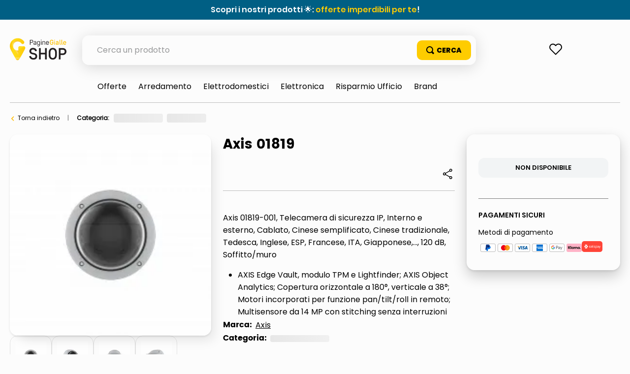

--- FILE ---
content_type: text/html; charset=utf-8
request_url: https://www.google.com/recaptcha/enterprise/anchor?ar=1&k=6LdV7CIpAAAAAPUrHXWlFArQ5hSiNQJk6Ja-vcYM&co=aHR0cHM6Ly9zaG9wLnBhZ2luZWdpYWxsZS5pdDo0NDM.&hl=it&v=TkacYOdEJbdB_JjX802TMer9&size=invisible&anchor-ms=20000&execute-ms=15000&cb=1rnd9jij1v7d
body_size: 45668
content:
<!DOCTYPE HTML><html dir="ltr" lang="it"><head><meta http-equiv="Content-Type" content="text/html; charset=UTF-8">
<meta http-equiv="X-UA-Compatible" content="IE=edge">
<title>reCAPTCHA</title>
<style type="text/css">
/* cyrillic-ext */
@font-face {
  font-family: 'Roboto';
  font-style: normal;
  font-weight: 400;
  src: url(//fonts.gstatic.com/s/roboto/v18/KFOmCnqEu92Fr1Mu72xKKTU1Kvnz.woff2) format('woff2');
  unicode-range: U+0460-052F, U+1C80-1C8A, U+20B4, U+2DE0-2DFF, U+A640-A69F, U+FE2E-FE2F;
}
/* cyrillic */
@font-face {
  font-family: 'Roboto';
  font-style: normal;
  font-weight: 400;
  src: url(//fonts.gstatic.com/s/roboto/v18/KFOmCnqEu92Fr1Mu5mxKKTU1Kvnz.woff2) format('woff2');
  unicode-range: U+0301, U+0400-045F, U+0490-0491, U+04B0-04B1, U+2116;
}
/* greek-ext */
@font-face {
  font-family: 'Roboto';
  font-style: normal;
  font-weight: 400;
  src: url(//fonts.gstatic.com/s/roboto/v18/KFOmCnqEu92Fr1Mu7mxKKTU1Kvnz.woff2) format('woff2');
  unicode-range: U+1F00-1FFF;
}
/* greek */
@font-face {
  font-family: 'Roboto';
  font-style: normal;
  font-weight: 400;
  src: url(//fonts.gstatic.com/s/roboto/v18/KFOmCnqEu92Fr1Mu4WxKKTU1Kvnz.woff2) format('woff2');
  unicode-range: U+0370-0377, U+037A-037F, U+0384-038A, U+038C, U+038E-03A1, U+03A3-03FF;
}
/* vietnamese */
@font-face {
  font-family: 'Roboto';
  font-style: normal;
  font-weight: 400;
  src: url(//fonts.gstatic.com/s/roboto/v18/KFOmCnqEu92Fr1Mu7WxKKTU1Kvnz.woff2) format('woff2');
  unicode-range: U+0102-0103, U+0110-0111, U+0128-0129, U+0168-0169, U+01A0-01A1, U+01AF-01B0, U+0300-0301, U+0303-0304, U+0308-0309, U+0323, U+0329, U+1EA0-1EF9, U+20AB;
}
/* latin-ext */
@font-face {
  font-family: 'Roboto';
  font-style: normal;
  font-weight: 400;
  src: url(//fonts.gstatic.com/s/roboto/v18/KFOmCnqEu92Fr1Mu7GxKKTU1Kvnz.woff2) format('woff2');
  unicode-range: U+0100-02BA, U+02BD-02C5, U+02C7-02CC, U+02CE-02D7, U+02DD-02FF, U+0304, U+0308, U+0329, U+1D00-1DBF, U+1E00-1E9F, U+1EF2-1EFF, U+2020, U+20A0-20AB, U+20AD-20C0, U+2113, U+2C60-2C7F, U+A720-A7FF;
}
/* latin */
@font-face {
  font-family: 'Roboto';
  font-style: normal;
  font-weight: 400;
  src: url(//fonts.gstatic.com/s/roboto/v18/KFOmCnqEu92Fr1Mu4mxKKTU1Kg.woff2) format('woff2');
  unicode-range: U+0000-00FF, U+0131, U+0152-0153, U+02BB-02BC, U+02C6, U+02DA, U+02DC, U+0304, U+0308, U+0329, U+2000-206F, U+20AC, U+2122, U+2191, U+2193, U+2212, U+2215, U+FEFF, U+FFFD;
}
/* cyrillic-ext */
@font-face {
  font-family: 'Roboto';
  font-style: normal;
  font-weight: 500;
  src: url(//fonts.gstatic.com/s/roboto/v18/KFOlCnqEu92Fr1MmEU9fCRc4AMP6lbBP.woff2) format('woff2');
  unicode-range: U+0460-052F, U+1C80-1C8A, U+20B4, U+2DE0-2DFF, U+A640-A69F, U+FE2E-FE2F;
}
/* cyrillic */
@font-face {
  font-family: 'Roboto';
  font-style: normal;
  font-weight: 500;
  src: url(//fonts.gstatic.com/s/roboto/v18/KFOlCnqEu92Fr1MmEU9fABc4AMP6lbBP.woff2) format('woff2');
  unicode-range: U+0301, U+0400-045F, U+0490-0491, U+04B0-04B1, U+2116;
}
/* greek-ext */
@font-face {
  font-family: 'Roboto';
  font-style: normal;
  font-weight: 500;
  src: url(//fonts.gstatic.com/s/roboto/v18/KFOlCnqEu92Fr1MmEU9fCBc4AMP6lbBP.woff2) format('woff2');
  unicode-range: U+1F00-1FFF;
}
/* greek */
@font-face {
  font-family: 'Roboto';
  font-style: normal;
  font-weight: 500;
  src: url(//fonts.gstatic.com/s/roboto/v18/KFOlCnqEu92Fr1MmEU9fBxc4AMP6lbBP.woff2) format('woff2');
  unicode-range: U+0370-0377, U+037A-037F, U+0384-038A, U+038C, U+038E-03A1, U+03A3-03FF;
}
/* vietnamese */
@font-face {
  font-family: 'Roboto';
  font-style: normal;
  font-weight: 500;
  src: url(//fonts.gstatic.com/s/roboto/v18/KFOlCnqEu92Fr1MmEU9fCxc4AMP6lbBP.woff2) format('woff2');
  unicode-range: U+0102-0103, U+0110-0111, U+0128-0129, U+0168-0169, U+01A0-01A1, U+01AF-01B0, U+0300-0301, U+0303-0304, U+0308-0309, U+0323, U+0329, U+1EA0-1EF9, U+20AB;
}
/* latin-ext */
@font-face {
  font-family: 'Roboto';
  font-style: normal;
  font-weight: 500;
  src: url(//fonts.gstatic.com/s/roboto/v18/KFOlCnqEu92Fr1MmEU9fChc4AMP6lbBP.woff2) format('woff2');
  unicode-range: U+0100-02BA, U+02BD-02C5, U+02C7-02CC, U+02CE-02D7, U+02DD-02FF, U+0304, U+0308, U+0329, U+1D00-1DBF, U+1E00-1E9F, U+1EF2-1EFF, U+2020, U+20A0-20AB, U+20AD-20C0, U+2113, U+2C60-2C7F, U+A720-A7FF;
}
/* latin */
@font-face {
  font-family: 'Roboto';
  font-style: normal;
  font-weight: 500;
  src: url(//fonts.gstatic.com/s/roboto/v18/KFOlCnqEu92Fr1MmEU9fBBc4AMP6lQ.woff2) format('woff2');
  unicode-range: U+0000-00FF, U+0131, U+0152-0153, U+02BB-02BC, U+02C6, U+02DA, U+02DC, U+0304, U+0308, U+0329, U+2000-206F, U+20AC, U+2122, U+2191, U+2193, U+2212, U+2215, U+FEFF, U+FFFD;
}
/* cyrillic-ext */
@font-face {
  font-family: 'Roboto';
  font-style: normal;
  font-weight: 900;
  src: url(//fonts.gstatic.com/s/roboto/v18/KFOlCnqEu92Fr1MmYUtfCRc4AMP6lbBP.woff2) format('woff2');
  unicode-range: U+0460-052F, U+1C80-1C8A, U+20B4, U+2DE0-2DFF, U+A640-A69F, U+FE2E-FE2F;
}
/* cyrillic */
@font-face {
  font-family: 'Roboto';
  font-style: normal;
  font-weight: 900;
  src: url(//fonts.gstatic.com/s/roboto/v18/KFOlCnqEu92Fr1MmYUtfABc4AMP6lbBP.woff2) format('woff2');
  unicode-range: U+0301, U+0400-045F, U+0490-0491, U+04B0-04B1, U+2116;
}
/* greek-ext */
@font-face {
  font-family: 'Roboto';
  font-style: normal;
  font-weight: 900;
  src: url(//fonts.gstatic.com/s/roboto/v18/KFOlCnqEu92Fr1MmYUtfCBc4AMP6lbBP.woff2) format('woff2');
  unicode-range: U+1F00-1FFF;
}
/* greek */
@font-face {
  font-family: 'Roboto';
  font-style: normal;
  font-weight: 900;
  src: url(//fonts.gstatic.com/s/roboto/v18/KFOlCnqEu92Fr1MmYUtfBxc4AMP6lbBP.woff2) format('woff2');
  unicode-range: U+0370-0377, U+037A-037F, U+0384-038A, U+038C, U+038E-03A1, U+03A3-03FF;
}
/* vietnamese */
@font-face {
  font-family: 'Roboto';
  font-style: normal;
  font-weight: 900;
  src: url(//fonts.gstatic.com/s/roboto/v18/KFOlCnqEu92Fr1MmYUtfCxc4AMP6lbBP.woff2) format('woff2');
  unicode-range: U+0102-0103, U+0110-0111, U+0128-0129, U+0168-0169, U+01A0-01A1, U+01AF-01B0, U+0300-0301, U+0303-0304, U+0308-0309, U+0323, U+0329, U+1EA0-1EF9, U+20AB;
}
/* latin-ext */
@font-face {
  font-family: 'Roboto';
  font-style: normal;
  font-weight: 900;
  src: url(//fonts.gstatic.com/s/roboto/v18/KFOlCnqEu92Fr1MmYUtfChc4AMP6lbBP.woff2) format('woff2');
  unicode-range: U+0100-02BA, U+02BD-02C5, U+02C7-02CC, U+02CE-02D7, U+02DD-02FF, U+0304, U+0308, U+0329, U+1D00-1DBF, U+1E00-1E9F, U+1EF2-1EFF, U+2020, U+20A0-20AB, U+20AD-20C0, U+2113, U+2C60-2C7F, U+A720-A7FF;
}
/* latin */
@font-face {
  font-family: 'Roboto';
  font-style: normal;
  font-weight: 900;
  src: url(//fonts.gstatic.com/s/roboto/v18/KFOlCnqEu92Fr1MmYUtfBBc4AMP6lQ.woff2) format('woff2');
  unicode-range: U+0000-00FF, U+0131, U+0152-0153, U+02BB-02BC, U+02C6, U+02DA, U+02DC, U+0304, U+0308, U+0329, U+2000-206F, U+20AC, U+2122, U+2191, U+2193, U+2212, U+2215, U+FEFF, U+FFFD;
}

</style>
<link rel="stylesheet" type="text/css" href="https://www.gstatic.com/recaptcha/releases/TkacYOdEJbdB_JjX802TMer9/styles__ltr.css">
<script nonce="ghV7SaYivTim7mgHoT96Lw" type="text/javascript">window['__recaptcha_api'] = 'https://www.google.com/recaptcha/enterprise/';</script>
<script type="text/javascript" src="https://www.gstatic.com/recaptcha/releases/TkacYOdEJbdB_JjX802TMer9/recaptcha__it.js" nonce="ghV7SaYivTim7mgHoT96Lw">
      
    </script></head>
<body><div id="rc-anchor-alert" class="rc-anchor-alert"></div>
<input type="hidden" id="recaptcha-token" value="[base64]">
<script type="text/javascript" nonce="ghV7SaYivTim7mgHoT96Lw">
      recaptcha.anchor.Main.init("[\x22ainput\x22,[\x22bgdata\x22,\x22\x22,\[base64]/[base64]/e2RvbmU6ZmFsc2UsdmFsdWU6ZVtIKytdfTp7ZG9uZTp0cnVlfX19LGkxPWZ1bmN0aW9uKGUsSCl7SC5ILmxlbmd0aD4xMDQ/[base64]/[base64]/[base64]/[base64]/[base64]/[base64]/[base64]/[base64]/[base64]/RXAoZS5QLGUpOlFVKHRydWUsOCxlKX0sRT1mdW5jdGlvbihlLEgsRixoLEssUCl7aWYoSC5oLmxlbmd0aCl7SC5CSD0oSC5vJiYiOlRRUjpUUVI6IigpLEYpLEgubz10cnVlO3RyeXtLPUguSigpLEguWj1LLEguTz0wLEgudT0wLEgudj1LLFA9T3AoRixIKSxlPWU/[base64]/[base64]/[base64]/[base64]\x22,\[base64]\x22,\[base64]/[base64]/[base64]/Csxsbw5Fzwq3DiT7DoFHCkcONw6HCjUckd0QPwrB+C1bDhV3CtHBFDXowNcKeWcKOwqzClkglFDvCs8Ouw6PDrgPDmsK8w6jCpUZhw6JvasOtICoPScOsW8O8w4TCiSTCu3cNAkTCvMK6MmJ8fXBOw6rDrMOkI8Orw6Quw4AuMls9W8KsbsKyw4nDlMKsDcKuwps/wr/DnALDjcOCw7PDmHUvw5wxw4nDt8KXAUdTPMOoC8KdVMO1wrpzw5QFAnrDu10LTMKawrkdwrXDhQzCmybDmRTCnMOlwoXCnsOSTD0SQcOgw4DDoMONw6HCp8OCFknCuGzDssOTU8Kow5lawpHCusOOwo8Pw7FlJwU/[base64]/[base64]/Dq2LDnHzCpsOfw47CmWkLfW/CqsOVwptxw4hnU8KSbHrCksKBw7fDiwU1XW/DscOhwq1RPEzDssOXwqd9wqvDlMKPUCcmY8Kzwo56wrrDkcKnFsK0w43DocKcw55/AXd0w4PDjArCnMOAw7fCgcK2N8OKwo7ChjB3w4XCtngcwqnCvl4swrMhwr7Dhzscwoclw6XCoMOafjPDg1nCniPCih4Hw7HDslfCuAPDmkfCpMKqw73CokAmQMOFwonCmDhJwrPDtjbCpTvDrMKHZcKeQi/CgsOQwrTDqWDDrT02wpBBwqPDm8K1DMKYR8OXb8OxwoBfw79OwqY3wq5tw5HDnUnDkcKRwqnDpsK6w6zDn8O0w6BXJSrCuH5yw7EZacOZwrM/esO6fjZcwpI9wqdZwqnDq3rDhCbDpFDDlnoyZSxLM8KMWRjCtcO1woRXCsOtLsOnw7bCsEjCt8O2WcOVw507wqUQNiE7w6JnwoEYOcOaRMOmeltNwrjDkMOuwpfCrMOxB8Oew6vDsMOPYsKPLmbDkgPDvh/Ci3rDkMOIwoLDsMO5w6LCvwJaEwAlWsK8w4TClyd/wqN1TRLDlDXDncO8woXCszDDvnLCjMKiw4LDt8K6w5fDpgUqfcO3YMKOMQ7CjhvDnmrDoMOWZh/Clzllwol/w6fCuMKQJF16wqQWw5bCtEvDrG7DkCbDjcO0Wy3CjWEcK20Rw4Zcw6rCncOZdjhIw6ATTW4IT38xMxfDjsKlwq/[base64]/Dqk7DncOdwoQ2H8O9wo/[base64]/[base64]/DuMONw4/CjH4tw5jCkHzDhMOzw69+ZsOKNMO3w7bCmztcVsObwr4jIMKEwppVwrlgN2grwovCpMOLwps4eMO9w57DhwpEWsOsw6tzEsKywrplN8OawpnCgk3CuMOQa8KIJQLCqGUnwq/CqlnCqzkqw7tfFRZ8aGdLw4h0PRR2w4PDklJjPMObScKyCg9XCz/DrsK4woRywobDmUY1wrnCpAosC8KJbsKfc1zCnHHDvsKRNcOVwq/[base64]/w6bDgsOYRkPDoxl2I8KLOMKawofCpHU/DyEqBMKYWsKjBsKfwpZpwrXCoMKMLzjClcKKwoVBwpkbw5/Cons8w60yTgMJw7zCknUpOnwOw7/DhXQUZEvDtsO7SRrCmcO3wo8Xw6VFVcOTRxdcS8OjBF1dw6tFwrstw4DDlMOHwpkhFSZcwoBxEMOTw47CkGA9djh4wrclGV7Dq8KNwrtGw7cywqHDhMOtw6FuwocewrjCs8KOwqLCrVPCpMO4bXR3XQBBwo0DwolwUcKQw6/[base64]/w5ZEcCDClQxBZwfCmB3Cj8KPwqPDh8ODw71oLHTDs8KPw4rDrWYBwpY5DsOfw4TDlx/[base64]/wqvDs0AfGS7CsMKRw6LCoMKxZSJfbTwPQcKRwozCrsKgw4bCvVXDkSrDh8OHwpnDu0lZfMKyZ8OINFFLZsOgwqohwpFOHV/Dh8OscC9sNMKwwpTCjzhCwqpzAklgTVLCmD/ChcKHw4TDgcOSMjHDscKrw4rDv8KUPB9KMxnCvsOFclLCnQQfw6QDw61GMkHDuMOaw5teMkVcK8KBw7VsFcKzw6xNFmZTDwLDtV0mdcKwwq5rwqrCsSTCv8ONwp86VMK2YCVudnd/woDDrsOeBcK2wpDDsWRMbUTDnGEMwoszw7rCsVxTDA1twp7CoQAdaCEoNcO+OsOHw6hhw67DrgjDomBAw7DDnDN3w4rCgV8BPcOIw6AGw4/Dh8Ouw7/Cr8KNPsOFw4jDlFkSw59Jw7NpDsKeEcKNwpMrUsOvwp0mwp49XMKRw50AAGzDtsOQwpV5w74SG8OlOcOswrDDicOeZU8gQWXCtl/CgjjDvcOgBcOzwr7Cr8OZNw0CBCzCkApXAjZlAcOAw6sywrgXWnI4GsKUwoQed8OWwpF7asK9w5B2w7PCs3zCtRhASMKAw5fCi8Ojw6zDjcKywr3Dt8Kww5vDnMKqw4xCwpVrLMO9McKMw7QXwr/CuTltdBIXM8KnKixZPsK9FQDCtiE4cQg3wo/CmMK9w6XCoMKhNcOxZMKxZXhvw4p+w67CulMjecK9UkbDpkLCg8KsZjTCpcKVDMOWchtkD8OuJcKMDnbDhwpkwrIpwoooacO9wo3CscK/wprDt8Ofw49awq0/woXDnmbCucOtw4XChzvCgsKxwrJMZsKDLx3Ct8KJAMK/ZcKgwrrCnRPDt8KPasKeWF0rw77CqsKrw4wgKMKow7XCg0jDiMKGNcKow5pSw4/Dt8OUwoDDnzwsw6cmw5XDnMK6O8Kow4zDv8KgSsKCPQxjw6BMwpFawpzCjxHCh8OHAjs4w7TClsKPdzwLw6XDl8O+w4YVw4DDmMOmw7jChlQ6dFDCjDgOwrfDgsONHjDChcKORcKrBcOnwrTDhDRYwo/ChggKDkPDn8OEaWMXQRVAw415w7BwBsKmUcK9eQs5BBbDlMKxYlMHw5cTw6dIEcOOFHM+wpPDoQxIw6LDqzh7w6zCosKRalBaTVVBFQc9w5/DrMO8wrwbwpfDuQzDkMO+OcKYLXbDgsKDesOOwovChgfCt8ObTMK1V2bCqyXCrsOcLDDDng/Cp8KPWcKdDE4zSglPO13Dk8OXw7AtwqtmJgBlw7fCssKTw4TDtsOgw5HCvXIGCcO1L1vDkQhJwp7CnMOBTcKdwo/[base64]/[base64]/wp7DkMK5w7LCmAvCn0EcCsO0UyVUZXTCoHgRw6TClTvCnMOPAjx5w5I4emR0w5/CksOEC2bCtXMPecOuNMKZIsKzSsO8w4xvw7/Clzc2YGjDn3LDm17CnkNmUMKgw5NiKsOIImRaworDu8KVYFwbT8OCDsK7wqDCkH3CohwnGn1dwq3DhnvDlU/[base64]/Ct2/Dn8OyFMOhJMOQTCbComvClRPDnAhywroRGsKVRsOww6rCtRMUUUXChMKvNHcFw4lrwoIMw7snTAYvwrMBE27CuA/Ch0NQwqDClcKkwrBhw6XDjMOUai00e8ObXMO6wrhwbcOow4dUJSQ+w6bCiTYSfsO0Y8KzE8OPwossfMK1w5DCvAU6GwQ+ZcO7B8Kfw4IPNFLDtVMhGsOSwr3Di0TDhhVnwqPDsz/[base64]/[base64]/CqGvDpcKxV8OLw6PDuG9Hw7LDtzUqwrfDuXTDiw8GccOYwosow4Z8w7HCmcKsw7/[base64]/Coj7DuhFGwoNFbRIRw4dGwql6XyXDi39iJsOww5EUwrrDhMKvDMKgVcKOw4XDpMOjXXU2w4PDtcK1wolDw7fCtFvCr8ORw5FIwrBNw5TCqMOzw548QDnCgSF0w6ccw6HDr8O/[base64]/K8KQAWjDpMO/w4IkcsKXw7J4UMKxPsK3wqvDscK6wobDscOmw4JNM8K2w6oKdggkwprDt8OfGBQebAVaw5YJwqpPIsKAesKewox2L8Kiw7AWw5JLw5XCmUgKw6g7w4AUOmwSwp/Ct0ZiUsO8wrh+wp8Ww51xMMOcw7DDuMO/[base64]/w6DDjArCvsOqwobDrXMDBsOhwol2wrojw75/wrcVw6l9wodKWFdBXsOTT8KUw6kRVMKjwqPCq8KSw7PDhcOkFcKsJUfDrMOYRHQDJ8O1ISLCtsO2P8OORVkjA8OIKSYQwqLDgWQ+esKjwqc0w7/CncKLwpbCusK+w5nDvi7ChkLCtcKKJC08dCUhw5XCtXbDiV3ChwrCtMO1w741woM5w6hwWHB+WQHCkVpzw7AEw4JcwoTDkCPDhnfCr8KEE0xzw4/DusOfw4XCsQTCqsKYYsOGw4Zdwq4DQS91fsK3w4zDosOzwoDDmMKnF8OBSDnCkwV/wpDCjcO4cMKGwqBowqF+E8OQw4BeennDusOcwrdca8K3Dz7Ci8O/[base64]/DqQ1cw7TDqRvDp8K+w68ST8KxwqPDjG/Cj33ClsO+wr0rYhsdw4khwrc4XcOeLcKPwpLCkQLCqEXCksKeSz1ocsKjwq3CuMOWwrvDosKzChwabizDoAXDicK3ZF8Md8KvVsOxw7bCnsOILMKww48TJMK0wohfM8Onw4XDjxtWw7rDrcKAb8O7w6B2wqhQw5PCs8OjYsK/wqlOw7zDnMOWNVHDrhFcwobCj8O5aj/[base64]/w47DqDRXw5rCjsKrScOaMENmSXw3wq/DrkrDpWk7VBzDu8OdZcK7w5QIw6l6E8KRwrrDkS/CmTN+wpMkTMOXAcK0wpnCsA90wqM/JALDpcKgwqnDnV/DgMK0wr55w4lPDlHCqkUZX2XCjm3ClsKYKcORDcKlw4HChcOkwqJmKcOBwq1TfWDDu8KqJC/CvzlMBx7DlcOmw6XDgcO/wp1+wrXCnsKJwqRew4h1w4g0w4nCuABDw78+wr8fw7ERT8KFeMKnRMKVw7oZRMKNwpF6W8O1w5QYwqMVwoA8w5TCmsOBKcOIw6LCkTIwwp52w7k7GBB0w4TCg8KrwrLDmDvCg8OfFcKzw6saeMO8wpR5YWLCqMKDwqjCjwPCvMK2a8KDw43DoR7ChcOtwpQ/[base64]/fnrDjgnCrwDCvsK3wrfChGpPUA00w7dLdhTCjC5Vwr8MIcOnw4HDt0LClsOHw49aw6fCr8KLaMOxeRTCk8Knw6DDv8KyD8OYwqLCt8O+w5UJwoFlwq5RwpjDisOOw7VCw5PDrMK1w7vCvB9pQ8OCQ8O4Rk/[base64]/DucKJFS/DpThaU8KeXhPCq8KgAALDhsOxD8Kqw694woLDnh/DvknCgjTCoFTCsX7CpcKVHh0Cw41Pw7IsEMKaL8KiHCZYGAzCmXvDrRHDk3rDiG/DksK1wr0NwrvChsKdSFLDqhbCtMKbLiLCiRnDhcKJw7dANMK1GxIyw5XChDrDpxbDucOzQsOdw7TCpiRHaiTCkw/DqiXCljRKJyjCpcO5w5wawpHDrsOoTQ3ChmYDGlrCkMOPwo/DqVDCo8KFHgnDlsKRKVZ0w6YIw7/DhMKUZGLCrcOuNBUYacKkIgvDsxXDscOiAmLCrThqD8KLwqXChcK7ccO8w6zCtwhFwrpewqpkDznCoMOfAcKTwoddZ0BIIRVfMcKLASZADBjDvjlfFxNlwqnCoC7CjcOBw5HDksOXw5s/CR3Cs8Kxw6k7fzvDlcO9XSF6wpQfTGdLB8OSw5bDrMKPw7pAw6hzQCLCnUd/[base64]/DjEI5w5fCssOzfsKXw4nCk8Omw61jwqbDr8KsSSHCvUJ/w63DpcOAw60tfAzClcOJRMKfwqMXPsKPw63Cg8OLwpnCssOBM8OtwqHDrsKhRAEfRyxKIW8Ow7AWSR00MnwkUcKTM8ODGn/DiMOaLBc/w7nDvBzCsMKvAMO1DsOmw7/CmmQlEhJhw75xMsKjw7sDBcOVw7vDkE3CsDAqw5fDlWJ6w7JoM1p/w4nCn8OTDGjDqMKDBMOjbMKCRcODw7/[base64]/CphddwoLDrsO0wrBNwqd0w6ILIgg6w6nDjsKSDwPCuMO9UDDDg1vDr8OyOFZ1wpwFwpRHwpdlw4zDvjMJw5hZPMO/[base64]/Cr2PDnh5Zw61dw5wHMXfChk/DvREwLcOrwqECd3vCtMO9OcKoJMKtbsKtDMOlw5jCnHfDsHvCoTJgHMO3f8OLZ8Knw7gvHER+w6gCOjpqEMKifSgPc8K7OmIdw6nCph8ZJj1IKcOgwrkzUXHCmsOzUMORwrXDsgg7dsOBw48hYMO6OyhlwppOMTfDgcOOS8OnwpTDjBDDihA/w6tRLsK3wr7CrzNEGcOhw5ltL8OswrFYw4/CssKtDwPDlMO+G1jDlhNKwrAVRsOGVcOzGsOywqkOw4nDriARw5ppw4w6woh0wrJiVsOhGUdJwr89wot1DSTCpsKyw7fCnS8Hw7sOUMOGw5XDgcKDBzNVw5DDuhzClR/DrMKpfUAQwrDCjjAew7vDt1lQUnzDnsOVwp0lworCg8OJwroWwo8AC8OMw5bCjBHDgMOywr3CgMOwwrhLw5QPBCbDr01pwpJrw5RtA1rDhyArI8OERAs9ZCXDgsKrwqTCtGXChMOKw7xFRcKtI8K9wo4Ew73Dn8KCb8KKw6RNw7wWw4x3bVXDoRlowrsiw7Izwp/DmsOnH8OiwrDDrhYaw7MmfMOcH0zCvU4Vw713ABhsw4nCjAAPeMKNNcKIOcOwJ8KzRnjCryLDhMOIMMKKBC/DskLCn8KuSMOMw4MMAsKbccOXwoTCscOmwpU5XcOiwp/DpAvCvMOtwojDl8OIBhc/CR/CiETCpQJQC8KgPlDDmcKNw4dJFgACwpfCrcKlezbCiXJ2w4PCrzhLXMKzbMOhw65IwpdWTlQtwojCpnXCucKbAjcRcB1cP2DCs8O+DzvDlSrCpkUnGcKuw5XCnsKLNxt4w600wq/[base64]/CpjrCscOwOsKUTcO6cMOOw4LDm2A6wqQCwp3Dq37ChsOBIMOmwo/ChcOYw5wMwpNDw4U8ExLCvMKpMMOeEMOWA1PDjUXDlsKww4/DrlcwwpdawonDkcOjwqsmwpLCusKCBMKSeMKlF8KpZV/DvVNTwqbDsjhPdgzCmcORWWtjOMKcJcKgw69+HH7Dk8KvesOvcjnCkGbCh8KKw77CuWhjw6cpwp5Yw77DrSPCscKGLTsMwpcwwrrDvcKZwq7Cs8OGwrFVwq/DiMKmw7DDg8KxwrPCuBHCkHVjJTYOwobDncOEwq0qTl0KXjPDqhgwIcKbw5g6w5rDvMKGw4TDq8OmwrAjw6lcPcO3wpRFw6tFHcK3w4/Dn2PDisOXwojDo8KcC8KHbsOgw5FtesORUMOjVX/CqcKSw7HDojrCmsKKwok/[base64]/[base64]/EAXClMOewolhwq4dwqjDm8OAwpDCo1pcw4swwosmbcOpJMOCRRIkeMKtw4PCrRtwTlDDjMOGVG9XCMKaBB8SwrlyV0PCmcKjM8K7fQHDg2/Cv3JANMOwwrNbTy0rAF/[base64]/Dl8K7w47Cl8KdQ1xwXsK2TVVXwrbDl8Kvwo3CvsO/H8OJKlwLdAR0Q19CCsOzQsKMw5rChcKYwqpVw4/CiMKnw4okU8O7RMOyXcOzw74lw4fCrMOEwrLDvcOiwrEYGk3CvFDDhcOeVGLCosK1w4rCkzbDimLCpsKJwqZRJsO3YcOfw5jCjinDtTZawo/[base64]/[base64]/Cmy1Bw5gRTErCgcOuw7TDl8Kxw4IXeD1Ew4FCwpbDusOzw4k/w6kTwqPCnUgUw4VAw7R+w70Qw4Adw6LCq8KWOlbCo3NRwrpseyg7wp7CnsOhNcKuM0/DncKjX8K4wp/[base64]/[base64]/CqcO+fQ92w4FeVcONbMOiw7Z/[base64]/[base64]/wrxZZlnDicOBwpjCqMOPw7gDdcOELz/Ci8OYPSpHw6FOdh1SGMOGU8KARmzDnDpkXkPCqS5Sw49bZm/DiMOEd8OdwrXDqTXCucO2wobDocKpIx9owpvCjMOxw756wrd3CMOSJ8OocMOiw796wrbCuyzCn8O2OTrChGjCjMKFTTfDpcOVb8Oew5XCj8Ouwroywo9mZmzDm8O5OT82wrHCkSzCnmfDnhETMjAVwpvDg1IgD1/DlwzDrMOlfi4jw6RoTFQ6asK1QsOiIQfClHHDksO9wrIBwoVGWVZpw6oSwrzCp0fCnTsaB8KVY29jwrJOY8OaN8Omw7TCk29Cwq9Ew7rChEzCsDLDkcO6c3vDuT7Co1lTw6dteXPDisKNwr0UCcOXw5/[base64]/[base64]/fsK4w4DCqsKXw4xZw598fcOrCE/DoDHDhHJkCcKjwpdew7XDuRU/w5syEMO2w7rCvMKyVT3DjClwwq/CmH9gwog4YnbDmgbCoMORw7vCjUjDnTbDlzYncsKSw4nCh8Ktw5rCjj0/w6vDg8OTfgXClsO4w7bCgMOxejQvwqHCugJTP3otw7LDqsOJwq7ClGdLMFDDqBvDrcK/PMKfN1JUw4HDjcKxJcK+wpRtw7RMw7/CrVzCt0c/EgfDgsKmW8Kww5IewpHDrWLDs38Vw6rCjFPCo8OYCAAoFiBvRGbCkFJSwrHDoWvDmsO8w5bDiBbDl8KnaMOVwpvCpcOrZ8OdKzHCqBkgW8OHem7DkcOrU8KmGcKTw5HCosKKw48XwrzCvxbCqxRYJm5CaBnDlF/DjMKJasOOw73DlcK2woXCisKLwqtLfQEeIEc1Gn4DfsO6wr7ChAHCn04+wrlWwpbDo8Ktw7IywqbCqcKoeyBGw7YpasKnZg7DgMOgLsOkbxdcw5bDilHDucKKXjgQLsOJwq3ClgQAwoXDosOOw49Rw7rClBxkR8K/ZsKaGjfDtcK9BRRewoM6X8O3B2DDuXtzw6Jjwqs5wqplRRvCqw/CjGjDsyfDmmjDh8OgDCZVaQo7wqvDnE0Yw53CpsO4w5AdwoXDpMOLWUgnwrFewpVdI8K/NGrConvDmMKHYHloF2PDnMKZQX/Cu08ewpw+wr8newkLMjnCmMKdeCTCuMK/YcOobcO/[base64]/CscKTwoZfw7IYQcOFwpbDgBLCocKbw47Dj8OQVsK0aAXDvxLCjhnDg8ObwqfCgcO/[base64]/DkmoWLcOjDcOxwrvDvzrDphbDvcKAwocDwqhRIMOaw5hCwqgsZcKQw7tQD8O6X3ttAMOaW8OrSht4w5UPw6bDucOswrh8wonCpDXDiV5/dg7CqRrDmcO8w4FjwoLDjhrCrTB4wr/Cv8KAwqrCnVAMw4jDjnvCk8KhbMO2w6jCh8K5woTDmwgawqNfwo/CisKqBsOWwrjCmWMXMRMuUcKJwrARZQ8zw5sGacKNwrLDo8OLGVbDscOvZsOJVcKaFhYeworCk8OtbEnCssOQCXzCg8OmecKiwos/RCDCusK4w4zDvcOfWcO1w48cw5ZkXzhKZFFKw6TDucKQQ1lFIMO6w4rCusOJwqB/wp/Ds192D8Oow6V4azjCmMK3w6fDr2jDoSHDqcKdw6FceUdkw5ASw4bDu8KDw71dwr/DniY8wrLCgMOhJ1l8wqVqw6ohw5spwrhyNcOvw4hEbVM6F2bCrUw8PVw7wrbCrh55FGbDrArDg8KHH8OpQ3TCumV7FsK3w67CjSFOw53CrAPCiMO0e8KZOl0JecKIw6lIwqcYN8OtGcKwYDDCrsK6F3MHwpbDhHpCI8KFw77Cr8KCwpPDt8KEw4QOw5g/[base64]/[base64]/DqcOCJRtsw4rCpFNswq8aZsKTNsOiZlJ5w5AHYMOGFW49w6o8wqXDosO2OMOcXlrDolHCmAzDtXLChcKRw6DDpcOCw6JqP8OIfQ1zIgwRGBnDjWTClwzDimjCjm1ZXcKSOsOCwqHCp0XDsCPDhsKeRTvDrcKrIcKYwqLDi8K/BMOvOcO1w4sLBx82w4rDnn3CusKVw4PCjD/CmiXDkTNow4DCscO5wqxIf8OKw4vCrjPDmMO5CwXCpMKVwpt/[base64]/[base64]/HDxrwr/ChV/[base64]/LQgVU8OAw4nCij7CssOWcllUwqMxwpPDggDDqQpuIsOfw4vCkMOxBmHDl8KlQhfCusKQfQjCpsKaQVfCqThpGMKLGcONwofCssOfwr/CuBPDisKlwr5RRMOLwrR0wrfCjCXCsDTDmsKnGgrDoAPCi8O9C3HDrcOwwqrCkk5KPMOYJQrDhMKmccOUXMKcw48EwpNewpHCicKlwozCi8OJwqF9wrzDisOxwrXDojTDolllKhxgUSdww4BSDcOPwoFSw7vDkHYAUG/CkXQiw4M1wq8+w5LDgT7Cq3E4w5TDrDgwwqfCgD/[base64]/DqMOAwqQyAhXDrnXDsMKoZ8Oew70Rw6kKw6PDvsOEwoVIdT7DkAlmb34KwpXDtMOkOMO5wpjDsAJtwohUPxPDmcKlA8OaasK5bMKOw7HCg2ljw6TCu8KUwoFNwoLCoXrDqcKzXcO/w6Z0wr7CpA3CgGJ3YwnCusKjw4FOUmPCuX/CmsK3WhrCqTQXYm3CqwbChsO/w4QfH25ZCMKqw7fCuWABw7HCjsOmwqkcwrl8wpIowq4TbcKiwoPCmsOCw48uGhFddMKScH7CsMKFC8O3w5M1w45Jw4F+RUgGw6jCtMOWw53DqlUJw5JKw4Qmw7s9w4jCl3HCrBLCrcOWcQ3DhsOgR2vCv8KGMG/DgcOgRVNTYVNKwrfDsRMzwpBjw7U1w4Ebw68XTRfCsHcCFMOCw7zCtcOQYMKwVE7DskBtw7ogwozDt8O4Rm1mw7/DjcKYLmrDlMKpw6nCv2/DlMOVwrIIMcKnw5RHYQHDp8KXwpzCiwbCrjXDt8KMHSbCiMOOYCXDqsK1wpdmwrrCiC1wwobCm2bCpD/DvcOYw5DDiUwawrjDh8OFwp/ChlfCv8Kqw7nDocOcd8KNYzwVGMOOWWteCHAKw6xYwp/DkzPCkyXDmMO/RRzDj0nCmMOELsO+wpTCmsObwrIKw5fDo37Ckk4JEnlOw7fDpDTDqsOdw4fDrcK5d8OzwqUTNBlKw4UWB1l0CDxxMcOMJB/DmcK6cSgow5AOw63Dr8K4f8KaQAHCpzRjw60kaFLClnsRcsOSwqrCikfClVk/dMOScgRTwqzDj1ouw7IYasKKwp/[base64]/CscOeDsOVCxtjw7Qyw6jDiyg5w7zCv8KzwrDCocK0w4EIFkRxI8KWe8KYw4jDvsKAGz3CmMK+w4MBdMOcwpJ6w6t/[base64]/DiADCtmcCwqfDusKWw7A1wojDoFA9LMOadWMlw4BhGMK5YwbCqMKJYwLDmlwjwqRSRsK4IsOcw4t6fcKTUCHDomh8wpAywp5peTdVf8KZbcK/wpdVfMKhb8O6InkQwrDDtD7DosKIwoxkMn5FRkEaw7zDtsOWw5HChsOEDWDDpVFwLsKPw7ZUI8OMwrDDuko2w5DCjcOXQwVdwqsAaMO1JsOHwotVM2/DrGBfTsO/[base64]/CnyzCiTs4w6pQeFLCk8KZw4nCh8Obw73ChcO5w7wMwqJAwqLCtsKpwrfCrcOawrMRw7PCtjvCgG56w7nDksKHw6PDhcO9wq/[base64]/w5PCpcOZITU2d8OKHQvDrm3CtSlgExM7w4J7wqPCnB/CvwzDi30uwpLCmHPChDB2wpQXwpvDiijDlsOnwrA4DU4+P8KFw5fDusOIw6vClcOpwp7CuGo6dMOjw4RTw43Dt8K/AkthwoPDuEA8OMKTw7fCosOMAsOVw7MRM8OMUcKvVC0Aw5NdJMOhw4HDrgnCosOXHDoNZS8aw7XCrg9XwqnDqRlwQsKnwo9GFcOSw6rDuArDpsOhw7vCqUlNdnXDmsO4NQLDkGRzeiDDrMOIw5DDicOVwqDDuzXCmMKidS/CksKdw4kfw6/DoD1ww5VYQsKuQMKTw6/Du8KMdl07w4PDmBQKQTx9a8Ktw4dNTcOmwqDCgxDDo0xze8OgHgDCo8OZwqvDs8K7wr/CuhgHICBxSB9RRcKhw5gHGyLDpMKeA8OYajvCkDXDpTrCjcO4w5HCpyjDhsOHwr3Cq8K+TsOJPMOiB07Cp1BnbcK/wpPDvsKswofDpsKew79vw7xqw57DlMOjGMKUwojCv3/CpcKeXA3DncOnwp9DBR/CrsKOKMOsHcK3w6HCpcKHThfCulzClsKZw5Iow4sywohKJR14OTN4w4fCmiTDglhsFRITw7opIVM7H8KyZGZXw4h3Izwgw7U3T8ObLcOZdjbClUPCi8Kzwr7DsRzCgMK1Di0oB0TCksK5w7bDt8KtQ8OQfsOkw5LCqhTDqMKZX2nCgMKPXMODw7/Dl8KOHx7CnHbDpmnDmsKBVMOkdcKMaMO2wrV2HsO5wpjDnsO6QyzDiAsiwqjClUh/[base64]/[base64]/[base64]/DncObwqXDq2TCo1nDnsObw4IUwoFEwoZKN8OTwqPDlyESB8KJw40eLMOvE8ODV8KKRCRgN8KMKsONblMnUWRIw51Kw7PDjXQaS8Ox\x22],null,[\x22conf\x22,null,\x226LdV7CIpAAAAAPUrHXWlFArQ5hSiNQJk6Ja-vcYM\x22,0,null,null,null,1,[21,125,63,73,95,87,41,43,42,83,102,105,109,121],[7668936,485],0,null,null,null,null,0,null,0,null,700,1,null,0,\[base64]/tzcYADoGZWF6dTZkEg4Iiv2INxgAOgVNZklJNBoZCAMSFR0U8JfjNw7/vqUGGcSdCRmc4owCGQ\\u003d\\u003d\x22,0,0,null,null,1,null,0,0],\x22https://shop.paginegialle.it:443\x22,null,[3,1,1],null,null,null,1,3600,[\x22https://www.google.com/intl/it/policies/privacy/\x22,\x22https://www.google.com/intl/it/policies/terms/\x22],\x22/fFygEp5UvF7oGcYComRHdP379eATOTP5aRoY99N3Do\\u003d\x22,1,0,null,1,1764462087300,0,0,[210,245,123,182,72],null,[61,105,15,122],\x22RC-SvcymCk41T5PxA\x22,null,null,null,null,null,\x220dAFcWeA6PrvJvhMndgIlAFpnebw4mdEr4PqT_jwjELBXlUBaxvtfeeuGW_U6VJzOHKRwxFv4nCx9M0m5-xuXeoPbsfSNbm8bwDg\x22,1764544887355]");
    </script></body></html>

--- FILE ---
content_type: text/html; charset=utf-8
request_url: https://www.google.com/recaptcha/enterprise/anchor?ar=1&k=6LdV7CIpAAAAAPUrHXWlFArQ5hSiNQJk6Ja-vcYM&co=aHR0cHM6Ly9zaG9wLnBhZ2luZWdpYWxsZS5pdDo0NDM.&hl=it&v=TkacYOdEJbdB_JjX802TMer9&size=invisible&anchor-ms=20000&execute-ms=15000&cb=q77kxq7hkw8d
body_size: 45176
content:
<!DOCTYPE HTML><html dir="ltr" lang="it"><head><meta http-equiv="Content-Type" content="text/html; charset=UTF-8">
<meta http-equiv="X-UA-Compatible" content="IE=edge">
<title>reCAPTCHA</title>
<style type="text/css">
/* cyrillic-ext */
@font-face {
  font-family: 'Roboto';
  font-style: normal;
  font-weight: 400;
  src: url(//fonts.gstatic.com/s/roboto/v18/KFOmCnqEu92Fr1Mu72xKKTU1Kvnz.woff2) format('woff2');
  unicode-range: U+0460-052F, U+1C80-1C8A, U+20B4, U+2DE0-2DFF, U+A640-A69F, U+FE2E-FE2F;
}
/* cyrillic */
@font-face {
  font-family: 'Roboto';
  font-style: normal;
  font-weight: 400;
  src: url(//fonts.gstatic.com/s/roboto/v18/KFOmCnqEu92Fr1Mu5mxKKTU1Kvnz.woff2) format('woff2');
  unicode-range: U+0301, U+0400-045F, U+0490-0491, U+04B0-04B1, U+2116;
}
/* greek-ext */
@font-face {
  font-family: 'Roboto';
  font-style: normal;
  font-weight: 400;
  src: url(//fonts.gstatic.com/s/roboto/v18/KFOmCnqEu92Fr1Mu7mxKKTU1Kvnz.woff2) format('woff2');
  unicode-range: U+1F00-1FFF;
}
/* greek */
@font-face {
  font-family: 'Roboto';
  font-style: normal;
  font-weight: 400;
  src: url(//fonts.gstatic.com/s/roboto/v18/KFOmCnqEu92Fr1Mu4WxKKTU1Kvnz.woff2) format('woff2');
  unicode-range: U+0370-0377, U+037A-037F, U+0384-038A, U+038C, U+038E-03A1, U+03A3-03FF;
}
/* vietnamese */
@font-face {
  font-family: 'Roboto';
  font-style: normal;
  font-weight: 400;
  src: url(//fonts.gstatic.com/s/roboto/v18/KFOmCnqEu92Fr1Mu7WxKKTU1Kvnz.woff2) format('woff2');
  unicode-range: U+0102-0103, U+0110-0111, U+0128-0129, U+0168-0169, U+01A0-01A1, U+01AF-01B0, U+0300-0301, U+0303-0304, U+0308-0309, U+0323, U+0329, U+1EA0-1EF9, U+20AB;
}
/* latin-ext */
@font-face {
  font-family: 'Roboto';
  font-style: normal;
  font-weight: 400;
  src: url(//fonts.gstatic.com/s/roboto/v18/KFOmCnqEu92Fr1Mu7GxKKTU1Kvnz.woff2) format('woff2');
  unicode-range: U+0100-02BA, U+02BD-02C5, U+02C7-02CC, U+02CE-02D7, U+02DD-02FF, U+0304, U+0308, U+0329, U+1D00-1DBF, U+1E00-1E9F, U+1EF2-1EFF, U+2020, U+20A0-20AB, U+20AD-20C0, U+2113, U+2C60-2C7F, U+A720-A7FF;
}
/* latin */
@font-face {
  font-family: 'Roboto';
  font-style: normal;
  font-weight: 400;
  src: url(//fonts.gstatic.com/s/roboto/v18/KFOmCnqEu92Fr1Mu4mxKKTU1Kg.woff2) format('woff2');
  unicode-range: U+0000-00FF, U+0131, U+0152-0153, U+02BB-02BC, U+02C6, U+02DA, U+02DC, U+0304, U+0308, U+0329, U+2000-206F, U+20AC, U+2122, U+2191, U+2193, U+2212, U+2215, U+FEFF, U+FFFD;
}
/* cyrillic-ext */
@font-face {
  font-family: 'Roboto';
  font-style: normal;
  font-weight: 500;
  src: url(//fonts.gstatic.com/s/roboto/v18/KFOlCnqEu92Fr1MmEU9fCRc4AMP6lbBP.woff2) format('woff2');
  unicode-range: U+0460-052F, U+1C80-1C8A, U+20B4, U+2DE0-2DFF, U+A640-A69F, U+FE2E-FE2F;
}
/* cyrillic */
@font-face {
  font-family: 'Roboto';
  font-style: normal;
  font-weight: 500;
  src: url(//fonts.gstatic.com/s/roboto/v18/KFOlCnqEu92Fr1MmEU9fABc4AMP6lbBP.woff2) format('woff2');
  unicode-range: U+0301, U+0400-045F, U+0490-0491, U+04B0-04B1, U+2116;
}
/* greek-ext */
@font-face {
  font-family: 'Roboto';
  font-style: normal;
  font-weight: 500;
  src: url(//fonts.gstatic.com/s/roboto/v18/KFOlCnqEu92Fr1MmEU9fCBc4AMP6lbBP.woff2) format('woff2');
  unicode-range: U+1F00-1FFF;
}
/* greek */
@font-face {
  font-family: 'Roboto';
  font-style: normal;
  font-weight: 500;
  src: url(//fonts.gstatic.com/s/roboto/v18/KFOlCnqEu92Fr1MmEU9fBxc4AMP6lbBP.woff2) format('woff2');
  unicode-range: U+0370-0377, U+037A-037F, U+0384-038A, U+038C, U+038E-03A1, U+03A3-03FF;
}
/* vietnamese */
@font-face {
  font-family: 'Roboto';
  font-style: normal;
  font-weight: 500;
  src: url(//fonts.gstatic.com/s/roboto/v18/KFOlCnqEu92Fr1MmEU9fCxc4AMP6lbBP.woff2) format('woff2');
  unicode-range: U+0102-0103, U+0110-0111, U+0128-0129, U+0168-0169, U+01A0-01A1, U+01AF-01B0, U+0300-0301, U+0303-0304, U+0308-0309, U+0323, U+0329, U+1EA0-1EF9, U+20AB;
}
/* latin-ext */
@font-face {
  font-family: 'Roboto';
  font-style: normal;
  font-weight: 500;
  src: url(//fonts.gstatic.com/s/roboto/v18/KFOlCnqEu92Fr1MmEU9fChc4AMP6lbBP.woff2) format('woff2');
  unicode-range: U+0100-02BA, U+02BD-02C5, U+02C7-02CC, U+02CE-02D7, U+02DD-02FF, U+0304, U+0308, U+0329, U+1D00-1DBF, U+1E00-1E9F, U+1EF2-1EFF, U+2020, U+20A0-20AB, U+20AD-20C0, U+2113, U+2C60-2C7F, U+A720-A7FF;
}
/* latin */
@font-face {
  font-family: 'Roboto';
  font-style: normal;
  font-weight: 500;
  src: url(//fonts.gstatic.com/s/roboto/v18/KFOlCnqEu92Fr1MmEU9fBBc4AMP6lQ.woff2) format('woff2');
  unicode-range: U+0000-00FF, U+0131, U+0152-0153, U+02BB-02BC, U+02C6, U+02DA, U+02DC, U+0304, U+0308, U+0329, U+2000-206F, U+20AC, U+2122, U+2191, U+2193, U+2212, U+2215, U+FEFF, U+FFFD;
}
/* cyrillic-ext */
@font-face {
  font-family: 'Roboto';
  font-style: normal;
  font-weight: 900;
  src: url(//fonts.gstatic.com/s/roboto/v18/KFOlCnqEu92Fr1MmYUtfCRc4AMP6lbBP.woff2) format('woff2');
  unicode-range: U+0460-052F, U+1C80-1C8A, U+20B4, U+2DE0-2DFF, U+A640-A69F, U+FE2E-FE2F;
}
/* cyrillic */
@font-face {
  font-family: 'Roboto';
  font-style: normal;
  font-weight: 900;
  src: url(//fonts.gstatic.com/s/roboto/v18/KFOlCnqEu92Fr1MmYUtfABc4AMP6lbBP.woff2) format('woff2');
  unicode-range: U+0301, U+0400-045F, U+0490-0491, U+04B0-04B1, U+2116;
}
/* greek-ext */
@font-face {
  font-family: 'Roboto';
  font-style: normal;
  font-weight: 900;
  src: url(//fonts.gstatic.com/s/roboto/v18/KFOlCnqEu92Fr1MmYUtfCBc4AMP6lbBP.woff2) format('woff2');
  unicode-range: U+1F00-1FFF;
}
/* greek */
@font-face {
  font-family: 'Roboto';
  font-style: normal;
  font-weight: 900;
  src: url(//fonts.gstatic.com/s/roboto/v18/KFOlCnqEu92Fr1MmYUtfBxc4AMP6lbBP.woff2) format('woff2');
  unicode-range: U+0370-0377, U+037A-037F, U+0384-038A, U+038C, U+038E-03A1, U+03A3-03FF;
}
/* vietnamese */
@font-face {
  font-family: 'Roboto';
  font-style: normal;
  font-weight: 900;
  src: url(//fonts.gstatic.com/s/roboto/v18/KFOlCnqEu92Fr1MmYUtfCxc4AMP6lbBP.woff2) format('woff2');
  unicode-range: U+0102-0103, U+0110-0111, U+0128-0129, U+0168-0169, U+01A0-01A1, U+01AF-01B0, U+0300-0301, U+0303-0304, U+0308-0309, U+0323, U+0329, U+1EA0-1EF9, U+20AB;
}
/* latin-ext */
@font-face {
  font-family: 'Roboto';
  font-style: normal;
  font-weight: 900;
  src: url(//fonts.gstatic.com/s/roboto/v18/KFOlCnqEu92Fr1MmYUtfChc4AMP6lbBP.woff2) format('woff2');
  unicode-range: U+0100-02BA, U+02BD-02C5, U+02C7-02CC, U+02CE-02D7, U+02DD-02FF, U+0304, U+0308, U+0329, U+1D00-1DBF, U+1E00-1E9F, U+1EF2-1EFF, U+2020, U+20A0-20AB, U+20AD-20C0, U+2113, U+2C60-2C7F, U+A720-A7FF;
}
/* latin */
@font-face {
  font-family: 'Roboto';
  font-style: normal;
  font-weight: 900;
  src: url(//fonts.gstatic.com/s/roboto/v18/KFOlCnqEu92Fr1MmYUtfBBc4AMP6lQ.woff2) format('woff2');
  unicode-range: U+0000-00FF, U+0131, U+0152-0153, U+02BB-02BC, U+02C6, U+02DA, U+02DC, U+0304, U+0308, U+0329, U+2000-206F, U+20AC, U+2122, U+2191, U+2193, U+2212, U+2215, U+FEFF, U+FFFD;
}

</style>
<link rel="stylesheet" type="text/css" href="https://www.gstatic.com/recaptcha/releases/TkacYOdEJbdB_JjX802TMer9/styles__ltr.css">
<script nonce="pC80ICxcBc6MsOMgfFxAWA" type="text/javascript">window['__recaptcha_api'] = 'https://www.google.com/recaptcha/enterprise/';</script>
<script type="text/javascript" src="https://www.gstatic.com/recaptcha/releases/TkacYOdEJbdB_JjX802TMer9/recaptcha__it.js" nonce="pC80ICxcBc6MsOMgfFxAWA">
      
    </script></head>
<body><div id="rc-anchor-alert" class="rc-anchor-alert"></div>
<input type="hidden" id="recaptcha-token" value="[base64]">
<script type="text/javascript" nonce="pC80ICxcBc6MsOMgfFxAWA">
      recaptcha.anchor.Main.init("[\x22ainput\x22,[\x22bgdata\x22,\x22\x22,\[base64]/[base64]/e2RvbmU6ZmFsc2UsdmFsdWU6ZVtIKytdfTp7ZG9uZTp0cnVlfX19LGkxPWZ1bmN0aW9uKGUsSCl7SC5ILmxlbmd0aD4xMDQ/[base64]/[base64]/[base64]/[base64]/[base64]/[base64]/[base64]/[base64]/[base64]/RXAoZS5QLGUpOlFVKHRydWUsOCxlKX0sRT1mdW5jdGlvbihlLEgsRixoLEssUCl7aWYoSC5oLmxlbmd0aCl7SC5CSD0oSC5vJiYiOlRRUjpUUVI6IigpLEYpLEgubz10cnVlO3RyeXtLPUguSigpLEguWj1LLEguTz0wLEgudT0wLEgudj1LLFA9T3AoRixIKSxlPWU/[base64]/[base64]/[base64]/[base64]\x22,\[base64]\\u003d\x22,\[base64]/CtWrDmm1aw5nCpg/ClMOswo3DkS/Dq8K1wpNiw6d/w5MAw7Q6EA/CrBfDt1Mjw5HCiCBCC8OOwoEgwp5bGMKbw6zCtsOyPsK9wo7Dkg3CmgXCjDbDlsKFOyUuwp5bWXI5wpTDonouIhvCk8KNO8KXNXfDrMOER8OCQsKmQ2rDliXCrMOaZ0smQMO6c8KRwpHDm3/Ds04NwqrDhMOhfcOhw53Ci3PDicODw57DvsKALsOPwpHDoRRxw6pyI8KPw4nDmXdXWW3DiAlNw6/CjsKcVsO1w5zDuMKqCMK0w7BhTMOhYcKQIcK7N1YgwplvwrF+woRhwqPDhmRywqZRQWjCvkwzwqLDsMOUGQ41f3FVYyLDhMOHwrPDoj55w5MgHytjAnB0wpk9W1E4IU0oIE/ChAh5w6nDpyHCp8Krw53Ch3x7LmgCwpDDiCbCosOXw7Jmw5ZrwqXDtMKgwrYMcyjCscOhwqkPwrFJwoHCmcKww5jDoUViVxtaw5lkMFoUAwjDj8KbwrRTYUJXWGMJw7PCt2TDgjzDvRrCjRjDiMKda24uw6HDjzl/w5XCvsOsKR/[base64]/AMOPwpfCrHxXw7wuT0LDk2XDisKmwpvDp1sgKB3DhsOFwqoIw6XCscO9w53DuVzCmD0oP20KXsOlwo5deMOkw7fCo8KAQcKLOMKfwokJwqrDqn3CgcKCLFAVLS/Dl8KHIsOWwo/Dl8KnZSnCnTPCoWFGw4TDmcOXw7YiwoXCtlTDnlLDuyVsUl82JsOMdcO1Y8OVw540woRcDSDDmTATw4dZEX7DisOLwoRjRsKCwrk8SW4Qwrl/[base64]/CtcKEN8KAwrRANMOfFSNkOHt+w7VBwpRiFsOdcmDDuwogK8Omwp/Dh8OcwrkrKjzDtcOaYXVlB8KIwqHCvsKCw6TDm8O6wqDCosOEw7/CoQ1ma8Krw4oFXXhWw5LCkTbCvsO8w4fDvMO2FcOnwqzCrsOgwpLCkgdUwqIJcsO3wotQwqkHw7LDrMO4UGHCkVDCuwBYwocvM8O1wpTDhMKcVsO8w4/CvsKfw61pPibDk8OswoXCs8KLQUDDqEBRwo/DoDQRw4bCiGzDpG9ZY0JmX8OJYFZlVH/DnmDCsMOhwrXCisObOHLCm1PDowA8TDPCh8OSw7Jdw4pfwrZHw7R6cjrDlEDDlcOCd8OZKcO3RQUmwr/[base64]/VDXCvcKcw6MWB8KMd8OWdDJyw6RuwoXChwDCqMKyw43DucKyw7/DvRo0wpjCl2EYwq3DrsKvQsKkw7bCk8KMfkDDg8K9QMK9ccKgwo9kBcO/NVnDjcKFVhnDq8OCw7LDgcO+EMO+wojDv3/Cg8O9esKIwpcNPw/DtcOOEsOjwoh3wqN2w7YrMMKFTitQwr9xwroaScKswp3DvmgbZ8OjRyZkwrjDocOcwrxBw6Y6w7oFwpPDqcOlbcOVFMK5woBQwrrCpFTCtsOzMD9fYMOvKcK+eBV6ZXvCjMOod8KOw4RyHcKwwqVEwptywq5NSMKWwoLCkMO5wqZJFsKLfsK2TRvDmsKFwq/DnMKbwrPCgDZcIMKfwp3CtH8Vw6zDuMODL8O4w7rDnsOlVXYNw7jCqSAnworCpcKcWU82f8OzFT7DlMO4wrnDjwd8HMKyEl/CosKyKjd8f8O2X0Vmw4DChF0rw7ZuIHPDssK4worDt8OZwqLDn8OJa8OLw6HCqsKKQMO/[base64]/[base64]/[base64]/Ds8OfwqLDjUPDmDrDoybDvgTClcKBdQzDrsOiw7Vnf13DpDvCgyLDo27DjB8vw7TCosK1e0dFwoQ8woTCksOWwoU0JcKbfcK/w5wWwp9wdcKqw4HCt8OkwoEdeMO2SQfCuzHCk8KTV1HCtBxOBsO9wq0pw7jCpsKTFgPCohslCsKUBsO+EkESw5gtEsO8YsOVb8O1wqBswrtxYMKKw68hJFV/wqcuE8Kiwp5bwrkww4rDuhtjPcOAw54Iw5QCwrzCmcKowo7DhcOyR8KoAT4Ww74+esK8w77DtTrCr8KuwofClMKEKALCgjzCiMKxYsOnGko/[base64]/DvUnCjTNwDcO4XyLCvAnCn8O2ScOhwrDDlH13BcOjAsK+w78Vwr/DoSvDgj0mwrDDmcKUdMONJMODw655w55yfMO3GQgcwowbIAfCncKUwqVXG8ODwo/DnUccK8OrwqnDpcOOw7TDnw4DVsKJV8K6woAUBGZJw7McworDisKHwpUIX37CoVjDsMObw4Vlw6UBwq/[base64]/ChMOKSsKswobDkcOpwpcSXUIOwo/CvsOsw6tsTsOabsK1wrlRdMOkwoVMwrnCscK1WcKOw7LCqsKeJEbDqDnDgcKPw6DCjsKLanR/K8OzR8Orwq4swrs+E1opBClBwrHCh1PCo8KRQAvDsXnCsWEWE1/DlCABBcK2bsO5QXjCq3/CoMK8wrlZwpANPDbCk8Kfw6ZAClfCtizDkSlhHMOCwobChj56wqPCjMOJCl0rw6vCk8Ohc3/CiUAvwpxyW8KQXsK2w6zDhQDDmsOxwqzCg8Kaw6FqaMOkw43Cr0gWwprDlMOVeXTCmx43QxHDiVbCqsObwqo6ch3DlHLCq8OFwoYDw53DmSPDnH8mwp3CnX3CucKXLAEtPkHDgCLCncOpw6TCtsO3fCvCsnfDiMK7U8K/w5rDgRZmw6BOMMKYSlRBKsO+wosQwoXDozxaTsKkXRJsw7nCrcKpwo3CqcO3wrzCv8K0wq4YLMKlwrZ5wobDrMORK0Y/w5jDjsOZwqPDvcKZRsKJw6sJCVF/w4AowqRTf3NOw6A5AcK9w78HGR3DvlxRS2DDncKmw4nDnMKyw6dBKxzCuwvCtDXDt8OcKTfCrwHCocK9w7RFwrbCj8OUWMKdwrMeHAxKwqTDkMKAShtpPsO/ZMOyI3zCjMOmwp5AHsOXRTtXwqvDvcOBccOlwoHCgGXDuRgjSCN4XH7DpMOcwrnCiFFDe8OhFMKNw7bDjsOpcMOGw5h/fcOWw7Nqw55QwqfCjcO6OcKZwp3CnMK5XcKYwozDosOMw7PCqVTDmzg5w4NsK8OcwpPCjsKqc8Kcw7bDpMO6Phs+w6bDqcKJJ8K2Y8OOwqhQQsO/McONw59ufsOFag5/w4XCksOrCBlKIcKVw5LDtBhYfSLCpMO2RMOuZEdReUbCkcO0JWJ8SHsdMsOlQFPDisONaMK/D8KAwpvCnsO7KAzClmA2w7rDicO9wrjChcOjRBLDlW/DkMOFwrwuSwfCosOcw5/Cr8K2BMKEwooZOH7Dv3NuDhXCm8OnEAfDhUPDkgcHwrxyXQrCpVoxwoXDggkuwrPCp8Ozw4PChjrDk8KIw61mwpLCicOLw5w1wpF/wrLChUvCgsO9PxYND8OVTwUlJsKJwoTClsKCwo7CgMKCw77DmcKDClnCosODwqzDmcO2I28Kw5leHBhFJ8OjasOaW8KFwrBNw6FlEE0Iw7/DqAxMwpQ2wrHCtgMawpfCvsO0wqnCvShAcToiVy7CicKSKScTwppSUMOVw5plBsORM8K4w7XDvC3Dm8KRw6PDryx/wp/DuyXDgcK8aMKGw7bCjglFw4hjAcOawpoXMFfCjRAbSMOIwo7DvcOVw73CsSRWwoQ6OQHDowjCkkjDgMOTbidiw7rClsOUwrDDvcK9wrfCksOoHTDCuMKVw4PDmnILwqbCly7CjMOqQcKjw6fDkMKPeSjDgWLCp8K4CMOswqPCvkR/w7zCvsOYw7h0BMKqOk/CssKydF1uw6LCjxlbYsOvwpFHPcKrw7ZMwp8Iw4gSwoAkesKnw4XCs8KRwqnDvsKALl7DpUPDklDCrChBwrbCogwlfcKSw4RYfMOgMyI7HhRfFsOgwqrDqcK4w6bCn8K+TMOHO2k/LcKkfXMZw47Di8KPw7PCrsKnwq80w5ZjdcO9wpvDsi/[base64]/DhCrCmcKuwpZsV2rCuMK8bBkjXwvDhsKcwoVow4jDjsOSw6vCsMOBwqzCqjXCkH4yD1t3w5vCjcOEJjHDq8OBwo1twrnDhcKbwo/ClMKxw6XCvMOvwpvCrsKBDcOaasK0wpTCmX50w6zCkBowfsOwMQM9GMOLw4FUwpJzw4fDusOpOEVnwpMyQ8O/wolxw7jCgkLChXfCi3g5woTCiA9ww4pMOWfCjV3Dt8OTDMOFBRINYcOVR8OXN2vDihHCqcOZeBvCrsOOw6LCjwsxcsOYN8OVw5YlVcO+w5HCjE4Uw77CmcKdDRPDjk/[base64]/w5XDhcOzwrjCpsKcw4fChsK8wr9lw43DjhRow747KUAUTMO6w47ChxLCmjzDsjRfw4PDl8OXKkfCunhidFPDqBHCuVIbwqZuw5zDo8K9w43DrFXDlcKOw67ClMO7w5dRLMOKDcO+ID5xLEwebMKTw7BVw4FSwoUKw6Ifw4lFw70yw5XDusKBGjVqw483Uz/DucKCO8Kpw7nCt8KcNMOlFAXDvzHClMKfWCvCnMKCwpXCnMOBWMKOWMOZOcKCTyTDvcKyEx9xwo9fN8Osw4Q4woTCtcKpFBhHwoAWXcOhTsK8CSTDoV3DpMKlA8O/CMOTW8KBUCNpw6o0w5kYw6JVdMO2w7fCth3Di8OSw5nCocOmw77CjMKJw4rCuMOkw5TDvxhyXF9basKGwrpQYlDCqT/DvyDCs8OGDMKAw40KZMKzJsKYSMK2QHxxesOWAAx+FybDhj7DgAc2HcOhwrvCq8OSw4I9TGnCkXpnwrXCngjCsWZ/wpjDlsK8PjLDrk3CjsOYdUjCj3LDrsOpLMOuGMOtw73Dt8ODwo0nw4TCgcOrXhzCuTDCr2/CsHdHw5jCh2sDQi8QOcONPsKvwoXDgcKABsOAwpoICcKqwrzDkMKrw6jDncKhwoDCoTHCmzbCtUd8NUnDkSnCkj/CosOhD8K9fU06IVrCssOtGV3DgMObw7nDncObAmY0wr3DkC/DnsKjw7xNw4E1LsKzJcK0YsKeJjPCmGHCscOrfm4xw7ZRwo9ywofCoHMReW8TM8Oow7FvTwPCo8OHccKWGcKTw5BiwqnDkBDCnWHCqXrDhcKXDcOdAXhPRCtIUcOEFcOYMcO/OEwxw7XCtX3DhcKSX8KHwrnCmcOowrhMSMK/w4fCkzbCscKDwonDqghTwrcEw7fCvsKTw5vCuEDDrTAIwrTCh8KAw7AOwrXDjjIcwpDCpHdjHsOgb8OMw5V+wqpgw4jDqsKJPDlNw5ppw5/Cm2XDpnnDo0DDp0Fwwp4gf8KSRUTDuxsZWEELR8K5w4LCmAtywpvDoMO+w5rDt1pDMGo0w6bDqhjDkEM9LhdYZsK7w58caMOIw6nDmhkqFsOAwqnCg8K/[base64]/[base64]/DoTTDlFrDlzjCj8OxwpAxwrJYw5TConNfwq93wofCrVnCh8Kbw5XDvsOJQcOtwq1PIzNSwrrCtsO2w4Ifw7jCksKLRgDDsBfDgEbCgMObWMOgw41hw7Jpw6NqwpghwpgTw6jDhsOxQMOAwqnCn8KiRcK/[base64]/[base64]/Dl0TDjcK8FRvDuQLDtsOHw7ByMRTDv0hOwooDw6V1FnjDqcOkw5A/NXrCvMKeUyTDvnsQw7rCrmbCqmjDiholwobDlw/DuV9TMmR2w7LDiiDCv8KtXFBjLMO3Xl7DuMOAwrbDsxTDmMO1RmVwwrFQwpFpDjHCnnPCjsO7wrEGwrXCgS/Dsjx1wpPDoR5lPjgjwqINw4TDs8Onw4s3w4FPS8OsKXkUclcAcXrCncKXw5Ypwpc1w4jDkMOKDMKgcsONBmXDuzLDoMO9OV4mG2UNw7xqFz3Dn8KIQcOsw7DDjW/DjsKcwoHDqcOQwqLDjxHDnMO1bVPDhMKLwpLDrsK9w7zDtMO1O1TCglvDosOxw6HCgMO/esKUw6LDlUU3AUArVMOJLH10KMOmOsOoC0JXw4bCrMO7TsOVXl8nwqzDtWU1wqkNL8KJwoLCpVMvw44qCMKPw7DCqcOfw5rCrcKRAsOaTDhNEwfCqMOpw7g2wqB2aHd9w77DtlDDjcKtw43CgMO3wqHCi8Oqw4kIHcKvHATCqWbDscO1wqNANMKPImTCqgTDmMO/[base64]/CmxvDoyMBw6nDh8K3w5R7w55MelbCgcO/w7LClcOUVsOeRMOxwo5BwpIYKQfDpMKrwrjCpAtFVFjCvsO4U8KAw6Z3w7zCoGpHHsKJJcKVXRbCm1YpOlrDiXvDi8OGwp0sSsKya8KYw5hCO8KzL8Ovw4vDombCo8O0w6ozPcOKSzIoO8Oqw7rCocOAw5XCm0YPw49NwqjCrEsoDTRFw6nCnQ/DmE4zbToZEQRzw6fDs0JeDVwLQMO7w6AEw6/Co8Osb8OYwq9+FsK7PcKkUntjw43DlwzDt8K6wpvCgmjDgwvDjS09ShQBQVMZecKxwohowr5+ByQUwr7CiTFPwrfCpUJuwqgvLlHCrWJbw5jDjcKOwrVGGybCjU3DlcKvLcK6wrDDgGgcPsKYwr/CscKbPS54wqDCvsONEMOAwr7Du3nDq1MmC8KWwrPDqcKyZ8OHwpcIw7kaAyjCm8KEAEFANDrDkGnCj8OVwozCtMO4w4XCqsOzdsODwoPDgDbDu1bDm0AUworDhcKDTsOmF8K2BB4bwqFvw7c9bhjCmUhTw4bCj3bCik5pwpPDtR3DpV4Aw5/DrHcqw68fw6zDjCPCsSAXw73CsFxBKCt9U1TDpT8FMMK5YQTCpcK9GMOwwpgjCMOswoXDk8OYw5TDgz3CuFocZjI4I1Ihw4bDu2ZeaCPDpm58w7DCqMOww4pxCcKxwrHDvBsKLsKpQwPCgivDhkYVwpLDh8K5ESsaw57Ckj/[base64]/w6/CvGDCsmvCu8KVUcK9Gx0KThsAwrvDo8KHwrPCkn1BASTDmR9iJsOGaxNXTBzDhWjDkyAQwoJlwokJTMOrwr86w61Tw65CasOne1cfIF/CoX7CpBoJeR1gACrDpMKww5EEw4/DksOIw6NxwrXCvMOJDR5kwozDqhXCjVxkdMO/[base64]/Cl8Obd8KEB8KJwo3Dkn9ZQWMoecKubcObGMK3wrrDn8OLw6lQwr1dwrLDiyE5wrnCtnPDlVfClmHCqEQowqDDhsKiO8OHwoxJRQktwojCiMO4cAnCunNvwoUBwrRmCMOFJ0RqfcOpP0PDk0dgwrgywp7DvsOLWMKzA8OXwpNcw47Ct8KQQcKrZMKgVsO7K0Q/wprCssKCNx3DpUnDpMODd1oHMhogGifCoMOYI8Ojw7d3FMO9w6ZuG3HDpyzDsEDCuyfDrsO0WgjCocOdQMKfwrwURcOxfSPDrcKVawQDdsO/MyJkwpNjX8KQZSPDi8O6wrbCugJrX8OOYBQlwrg5w5rCosOjIMKKdMOUw6B9wrLDgMKEw6TDoUwtIsO0w6BqwpPDq1MIw5/DkgTCmMKuwqwawqHDtSfDsAthw7dSbMKKw6/Ck2/DtcK7wr7Dt8OSwqgjE8Orw5QmSsKxDcKxVMKLw77DrXc1w4duSnkqB2AxbjPDvcK1cjXDqMO1OcOZw7TCukHDtsKLYUwsKcO1GTAITsOIKRjDlQEeCsK7w5HCkMKMDUzDjEfDtsOawrjCr8KCU8KMw4bCji/CvcK/w6NIwpMAFQvDjB8CwqJnwrdGOwRewrbCkcO6E8OvCV/DvGN2wqXCs8OPw4HDgUhIw7LDt8Kdd8K4ST5+QhjDp0gsYsKfwozDpQoYM0IuAAHDiG/DvhlSw7cQawbCpyjDrjV4A8Osw6DCmVfDscOoel5jw45me2Jkw6bDtMOgw7k7wqsJw7tKw7rDvQwjbVHCglI+bsKKR8KywpzDpTfCowjDuD09f8Oxw75BCCfCj8OjwpzCgHbCkMOQw43DpEVYKB3DsjjDtMKowrt4w6/CrmJuwrLDvFAmw4DDnlUwMsOEVsKEOcKUwrgFw7TDmsORIyXDrCnDkm3CtB3DgB/[base64]/ChcKXw7wzHcKJP8OScnXDjMKaMBc3w6E4w7XCicKQQjfCmMOIXMK0dcKnYMOER8K/LsOawozClg17wqN8YcKoD8KCw75Tw7FOe8OxbsK9ZsK1AMKQw7ljDWzCsX3Dn8OowqDDjsOVYcO6w7PCtMK0wqNgNcKVccOpw5M/w6dow5R+w7VNwp3DiMKqw5nDi0khYsO1NsO8w6FQwojDu8KOw7gYBwF5w5TCu3ZjPFnCsmEPSMKOw7YcwpTCizpXwrrDhAXDlsOTwojDj8Ozw4/CssKXwq9ETsKPJDnDrMOuIcK1P8Kgwp0Fw4LDsEgnwqTDoX1tw6fDpEJgYizCiE/DvMKTwo3CsMKrw6pOCwxtw6HCvcOjVcKbw55fwrLCsMOswqXCo8Kma8Oawr/CqBolw7FfAz5kw6dxQsO2YGVbw4Nlw7nClWo/[base64]/DjR/CnhluZUbDhU3CpWd0OVjDkXHDjcK1w5fDn8Kpw4E2G8OUZ8K/wpHDozbCmwjCpj3ChETDrHnCmsKuw7t7woAww6IvWXrCvMOowpnCo8O5wr/[base64]/CqxjDlMKAf39AworDlEUrwp/DvMKIw6zCisOWAknCvhPDrgDDgVVEJsOBChA8w7PCs8ONFMO9MTgNb8KJw74Xw4zDp8Osa8KIWUDDnh/Cj8K4KsOQLcKBw4Aaw6bCr2gQfcKsw7cxwqVMwoZDw7J6w7IPwpHDiMKHe1rDq31wUSXCpF3Ctg8vHwodwpIxw4rDiMObwpoAf8KeFG1QEMOGDMKwfsKswqYzwpdbZcO4BU9Bwp/CksOZwrPDlxp2Y0HCux0gJMKpODLDjQTDuCXDt8KiJ8OJw5HCmcOOZMODaEjCpsOkwqddw4BPY8K/wqPDiybCssK4ZRJfwqwTwq7CjzDDmwrCmw0rwpNKZBHChsOFwpTDgMKQQ8OQwrPCuSjDuDZobybCsw4mRUthw4/[base64]/DnHjDmcOTbA0CwobDjz4BE8O2fGrCgMKAw6oiwqppwr7DiBNvw5/DpcOBw5bDl0RJwrXDpMOxB1pCwqvDusK6UsKHw55XWxNxw5cdw6PDnXlew5TCnDF5JzTDrXXClxXDrcKgLsOJwrNvXSfCjUHDkgLCiR7DvUMnwqlFwoVYw5/CiwPDhzjCrsKnXHXCkXPDuMK2L8OeZiRNGCTDtio4wpfCmsOnw6/CiMOlw6fCthvCmHzCkXvDjyDDrsKRVMKGwpxywr5/KGpYwrPClENtw6AwKmNgwohNIcKNNijCn3h2wo8SecKhL8Kkwpcfw4HDhcKrcMOaAMKDCEMawqzDqsKbYwZfe8K5wocOwonDmTLDg3nDt8K+wo4wfAoWeHUuwrtlw509w41aw71WFn4NOmzCpgs7wqRawodrwqPChsOXw6zDnxPCpcK9JS/Doi/DvcK9wodjwq8wRTnCoMKRBB5nYXJ9EhLDrmxPw6vDpcO3OMOiV8KWXQglw54pwq3DiMOPwpF2JsOOwrJ+RMOfw404wpYVLBNnw4/CgMOAwpjClsKFfMOfw7kSwqXDpMOdw7NPwokcwo7DiQ8IcTrCn8KaU8KDw6ReDMOxCsKsWB/Dr8OGFhYKwqvCkcKFZ8KGDEfDhB/CocKnEcKkOsOhQsOvwrYmwqjDiUJOw7RkZsOmw4/CmMOrSAphw6zClMOoL8K1d0Vkw4RCRcKdw4pQBcOwOcOowq1Mw4HDtUxCEMKxO8O5LXvCksOMBsKPw4vChDU8GFpFBHoIASgzw6PCixF/acKUw6bDm8ORw4bDjcOYf8OHwrjDr8O3w5bDhQx4KcOFQi7DsMO8w7wmw6PDvMOOHsKIZBvDgjzCg2ptw4HCuMKyw6JzGUQIGMO7GHzCtsOiwqbDlmZHe8OJaADCgnUBw4/CtsKfPjjCtC1Qw5zDjFjCqXVYfknCphdwEloCbsK5w7fDlB/DrcK8YnU+w7lvwrXCk2s6Q8KbGi3CpyMfwq3DrU4WasKVw6zDmzsQaz3CmcOBZhETVD/CklxBwqkIw5oURntJwr0hBMKbLsK6ITFBBUNWwpHDp8KrZTXCuypeFAjCmUU/HMKIMMKJwpJlXlpbw5EDw5rDnhnClcKiwoZWRUvDpsKIcF7CjQEmw7AmGhs1OB4Gwr3Dp8Ojw5LCrMKvw4nDqXHCm1p1O8O7wqRgVsKLMErDom5/wqfDq8KiwrvDm8KTw6nDgi3DiDHDs8ONw4YMwrLCv8OdakhyfsKow6DDgl/DlxjCsEPCusKIAU9ZOH5dYAlrwqEHwp1xwo/CvcKdwrF5w4LDtkrCpXnDkwZrIMKkNENhGcKrT8KowpHDu8OFahJBwqTDvMKRw4oYw6LDo8KlEkPDusKAMyXDim0Xwp8nfMK+U2hKwqUYwrsEw6rDvRDChBF2w6nDocK3w6N1WMOBw4/DrsKZwr7CpWTCrT8IchTCvcOVXwcswptAwpBGwqzDvAlEGMKcQHQbOV3CpcOWwonDvHF+wqgtL2QtAD9Bw75SCik3w7ZYw4UTXwAQwrXDl8O7w5fCv8KYwog1CcOuwqDCkcKoMBzDv2TCh8OKR8OvdMORw4rDrsKnWyQDbVPCpm0uDsK/[base64]/[base64]/wrrCrsKVwrpsScOKFcOuf8OuUBAqTsOLw5nCh2wiZ8OyD3QxfBnCjGvDs8KrPV1Ww47DkVJ7wrp9GC3DuiJpwqfDlQHCv3Q1ZURKw7XCuFp8YcOMwr5OwrbDgTlBw43DnQtsTMOgQMKNN8OIBMKZR1HDtmtvw73CnX7DrA12Y8K/w5QIwp7DjcOZQ8OqKVfDncONaMOUfsKqw73DqMKFEjo5dMORw6PClWfCiGQGwrQJZsKEw5nCgsOoFSEAV8O/wrvDuyg0AcK2w7zCgQDDr8K/[base64]/Csi8CLy7DqUvCpxklw7Bow4pITXnCqsO+w5PCqMK+w4oIw7jDl8O7w4hgwr0sY8O/I8O8OMKvQMOuw77CusOqw6TDksK1CFokagEmwrrDoMKEMFbDj2A6D8K+GcOKw7nClcKiN8O5fMK5wqbDkcOdwr3DkcOnYQZKw6YMwpQZM8OwJ8OdYMOUw6RqKcK/[base64]/CshBiM0gfC8OuCMKod2/DnMOPIVkKfCfDsnDDlsOxw5QSwp7DjsKzwpQGw7Uvw53CqAXCtMKsd1nCjHHClWxUw6HDjcKdw4NBAMK6w4LCrQQhw5/CmsKVwoRNw7/CjWF3HMOAQALCjMKsEsOtw5AAwpobPnHDjMKEAxnDsGpuwp1tRcO5w7vCoCvChcK8w4dnw7nDljIMwrMfwq/DkSHDiHzDt8KPw6DDujjDusKIw5rCn8KYw5hGw7fDkCISYVBHw7pRR8K/P8K/bcOyw6RgUyPCuVvDl1HDt8KtBGDDqcKcwojCqyQ8w7PCisOCIAfCoilGHsKGQivDvFRLG3J0dsORekRkZnXCkBTDs2fDvcOQw7bDs8OcO8OIMzHCtsOxf0hOQsKow7N2FDnDq3xkLsK5w6DChMOMdcONwozCjiTDo8Kuw4gPworDgQjDtMOqw6xowqgMwp/[base64]/[base64]/CvMKsVxQMFyk7w6tAwr9BwqTChnTDvcKuwpVyEsKgw5PClXzCoxXDqMKpRxfDqkB2BS/DucKCaAEaSlvDlMOcUC1FSMOQw7VRPsOmw5nCiRrDtxV4wr9eIEF9wpMbBE7DlUTCkhTDjMOzw6TCtCc/CWLCj0dow7jCpcKzPlBEABPDmR0BKcKTwrrCmBnCoVrCqMOVwojDlQnCmnvCgMOgwqzDv8KUc8KgwpV2LzJcRmHClEfCuWlew6/Dt8OiXkYWA8OFwrPClGjCng5AwovDi2xNcMKyJXnCjDLDlMK2L8OCYRXCmMOgUMOCCcO6w4XDpjNqDDzDnz48woovwq/DlcKmeMKzCcK3OcO9w4jDt8O6woQlw6YKw7fDlFfCkxZJRUhiw50pw7LCvShTcUohUB9EwqoId31jH8OYwovCsxnCkR0NHMOjw5xhw6AKwqPCucOswpsVDErDu8KqMXrCuG0tw5t9woDCgMKKfcKcwqxZwq7CsABvKsO7woLDhF/Dl17DjsKcw41Bwpk+NHluwojDhcKawqzChTJ0worDpcKwwo5MTRw0wo3Drx3CnhJnw73DjA3DrjIbw6TDiRzDiUtSw5rChxPDm8OtCsOzVcOlwqLDkjXDp8OICMOZCUNpwq/CrGbCi8Kfw6nDqMKlJ8KQwoTDn0QZDsK7w6DDksK5f8Ovw7/ChcKUF8Kpwo1aw68kdTYCAMOhOsK8w4Zsw4U1w4N4FGQSPnrCmkPDsMKvwpZsw7BWwp3Cu3kEOCjCkEwMYsODG143UcKKJsOXwqzCscK7wqbDg3UvEsOgwq3DosKwbE3Ci2U8wpzDu8KLEcKqOGYBw7DDgCQUUCItw6YPwrhdAMOcAMOZRRjDkcOfdWLCmsO/OFzDo8OOPABdNw0sQcKyw54qOWhWwqRfEQzCpUY0IAl+SWM7fz3DtcO2wqHCgsODXsOUKE/CkBbDuMKrDsK/[base64]/CnMOFG2/Dr1IKYx5EZcKaWcKkwqHDoMO4w7EPIcO2wo/DkMOswrgYH0IjbcKzw4kre8KqBw3Cm2LDsFM1RMO+woTDrmEdS00HwqbDuG0IwrLCgF03bGchMMOdfwhnw6/Ct0/CjcKjX8KIw53Ch3tuwpxhX1U2DTrDusK/[base64]/CpzhLMTs4w4jCmQBZwqDCtE1KwrnDuyPDrcOQOMK6Bw0ww73CksOgwrbDsMOhwr/[base64]/[base64]/R8Olw4zDu8KHC8Ozw5LDiMK6w61vwrsnRcKIwqTDoMKeMxZ/[base64]/DqRzCkMK/[base64]/[base64]/DRVYw5cfwrBVPcO9w6ZLwpzDjxnCvMOxK8OXXEQCXB4KecOpwq1NT8Ogwos/wpAlOxs1woDDiXxOwojDoXfDhMKHO8Klw5tqf8KwMsO/[base64]/CocOtw7UfwpRWwq0xL8OndcK6w7vCsMOowrw7HsKow7JOw6bCp8OuOcK2w6Jnwp0rYC9EFT06wqPCqsK7d8K9wogIw6/CmMKjCcODw4vCijzCmS3DoTY0wpYwG8OowrLDtsKcw4jDrzrDkQc8A8KFVjdhw5fDlMKfY8Ocw4ZZw6BLw5TDk2TDgcOcHsOeeH9Vw7hRw5xUUFMiw69nw6DDjEQEw4NSTcOAwr/[base64]/CgMK0w4bCo8KwTiDDtsOFwpx8wr4+wpvDg8Ogw7p1w7ZCFwdHEsOsGyHDiX7CjMOAF8OMM8Kww7zDtsOJAcOLw4xjK8O6G0LChT0fw4IlRsOIUMKta2Uyw4otFMKLP2/[base64]/ChzDDmCBpK1rDuwLDi3PCnDDDnBcqXQEUI0fCijEWGTkzw6VLNsOfBVpaWF/DnB57w6ZXAMOcZcOeAm10RcKdwofCkFwzb8KxdcKIXMKTwrtkw5Bzw4rDn2Miwqg4wpXDrAHDv8OECFnDths3woDDg8O9w5wbwqliw6FSTcKGwpEdwrXDq33Djw8yaUAuwoTDl8Kqf8O/[base64]/[base64]/ChcOXwq4Cw5nDvsOvCsKrw6DCpsOAaVEkw5jCuUnCliHCq3bCnBPCuFfCmHQJfWMbwoNbwrvCtnx7wqfCpMKowqfDq8OlwpwgwrE9R8OawpJbCWIEw5BHF8Oowopzw5MjJH8pw4gbSD3CtMO5G3h7wrzDmAbDocKSwpPCjMK/wrHDmcKCIsKbY8K7wpwJDhNkADnCtcK8bsOOacKCcMKdwr3Ch0fCnyXDlA1XYHQvPMOpRXbCtS7DqQ/[base64]/[base64]/McOuw77Cil91aBzDhMO/XAbCmTN9D8OBw4vDhsK+ak7Du1PCnMKjKMOqLmHDvcO2AMOJwofDnhlJwqrDv8O1ZcKKUsOKwqDCpQlgRQHDiADCqBBXw5QGw4zCicKHBMKKfsKfwoFWIl90wqnDtsKFw7bCosOFwrEPGiFrGMOmOMOqwoVjf1NGwrN1w5fDksOFw5wawqjDtAVOwq7Cvkk/[base64]/[base64]/[base64]/Dg8KOwo5ca8K1KsOFLMKawp7DuEXCliUgw6HDusOvw5fDoiTChHIiw4ssGjjCqTUqf8ODw4xLw6bDmcKLPVk3LsOxJsK1wr7Dj8Klw7jChMOMDBzDtcODbsK/w6TCtDzDvsKuJ2R4woRWwpDDjMK7w70NMMKyLXnDgMKgw4bCh1TDnsKdTcKRw7NvMTB2LBN2MmJewrnDj8OuTFVqw4zDgDAdwpJhScKuw6PCvcKIw5HDo1oyITwPJWxXGlELw7jCmDlXNMOQw5VWw63DqA0jCsOYU8OIRcKlw7/Dk8ORf10Hci3DtzogEMOgWHvCoQNEwobCtsO2F8Khw6XDijbCicK/woJdwrQ7SsKQwqXCicOIw7d0w7LDgsKGwoXDtwjCuHzCn3bCmMKxw7jDtQLCr8OVwo3Dk8KIDlQcw6Zaw6VHY8OwNRPCj8KGUC3CrMOHcmjClT7DjcKqCsOKW0MFwrLCnkJww5AowqA4wqXDqTXDkMK4D8Kxw6RISjhMEsOiQsOvDnLCt3Jnw5EZaGdDwq/CrsKmXQPCuWzChsODClbDv8Kucw1/RcKUw4TCoyNBw7bDrMKAwoTClA8ya8OzYQgWYQIYw7c8bV1Wa8KKw4YME31ndG/[base64]/CrMO3HSlOdcK6EMOGdMKkPAp2EsKAw67CjT/[base64]/CvTd7fk4/w4vDicKxwqPDqVPDuw9+IsOcfHQBw5PDqWc4wp/DvjvDs0JmworDsyUXRWfDmXBlw77DknjCk8O7wo4uWsOJwpVmfnjDrwbCuRx7PcKWwogSAsOUWyY0EW1IHBzDkTFuAcKvTMOkwq8MI1QKwrInwoPCungFF8OAd8KKdz/DtHIUdsOCwpHCuMORPMOZw7Zjw6PDiwExNVkaAMOQMXLDocOkwoUFNcKjwpUMMyUYw6DDsMK3wrrDvcKXTcKKw4QsDMK2woDDoU/CqsKHEsKZw6Acw6bDjR0UbwTDlMKiFk8yIsOOBSJfHgvDkzrDqsOFw67DpAoQJDY9KmDCssOrW8KiRgU7wp0gMsOaw7tACsO8FMOqwokfP3Ulw5vDhcKdY2zDrcKEw5Bnw4HDqsK0w7/[base64]/CvMKQw6XCoBvDtcKjwqFleMOiwpBmJcOuDcOdKMOhfVTCpxfCscK6LnXCmcKrOENkdsO9FEtnQ8O1QifCv8K2wpQLw7XCk8Klw6c9wrw+wofDmFDDpV3ChcKyFcK9DTTCqMKcDkXCtcKpCcODw6Y3w7ZlbEsdwrA\\u003d\x22],null,[\x22conf\x22,null,\x226LdV7CIpAAAAAPUrHXWlFArQ5hSiNQJk6Ja-vcYM\x22,0,null,null,null,1,[21,125,63,73,95,87,41,43,42,83,102,105,109,121],[7668936,485],0,null,null,null,null,0,null,0,null,700,1,null,0,\[base64]/tzcYADoGZWF6dTZkEg4Iiv2INxgAOgVNZklJNBoZCAMSFR0U8JfjNw7/vqUGGcSdCRmc4owCGQ\\u003d\\u003d\x22,0,0,null,null,1,null,0,0],\x22https://shop.paginegialle.it:443\x22,null,[3,1,1],null,null,null,1,3600,[\x22https://www.google.com/intl/it/policies/privacy/\x22,\x22https://www.google.com/intl/it/policies/terms/\x22],\x22m9opMip/M8EBq4CkuoTTCY6i3Cj/JzA8bkXMeVeDb+M\\u003d\x22,1,0,null,1,1764462094119,0,0,[156,16,15,193],null,[67,251,161,141],\x22RC-tCqXxBcDmlacMw\x22,null,null,null,null,null,\x220dAFcWeA5O6rh2H8qjtEQ6r8-Fh5B00-pC6x_YB9PD8NueJNW_9dwJciXNyDvsKXJCbuNbipfju1HNFpDxrX8MOh0GT4TogNhUuw\x22,1764544893992]");
    </script></body></html>

--- FILE ---
content_type: text/css; charset=utf-8
request_url: https://italiaonline.vtexassets.com/_v/public/assets/v1/published/italiaonline.store-theme@9.0.165/public/react/IolAcceptedPaymentMethodsWrapper.min.css
body_size: -968
content:
.italiaonline-store-theme-9-x-paymentCardsTitle{display:none}.italiaonline-store-theme-9-x-paymentCardsContainer{width:100%;display:flex;align-items:center;justify-content:flex-start}.vtex-flex-layout-0-x-flexRow--menu-row .italiaonline-store-theme-9-x-paymentCardsContainer{flex-wrap:wrap;max-width:224px;margin-bottom:45px}.vtex-flex-layout-0-x-flexRow--menu-row .italiaonline-store-theme-9-x-paymentCardsTitle{display:block}.vtex-flex-layout-0-x-flexRow--menu-row .italiaonline-store-theme-9-x-paymentCard{background-size:unset!important;margin-bottom:5px}.vtex-store-footer-2-x-footerLayout .vtex-flex-layout-0-x-flexRow--menu-row .italiaonline-store-theme-9-x-paymentCard,.vtex-store-footer-2-x-footerLayout .vtex-flex-layout-0-x-flexRow--menu-row .italiaonline-store-theme-9-x-paymentCard svg{width:51px;height:28px;margin-right:4px}.vtex-flex-layout-0-x-flexRow--menu-row .italiaonline-store-theme-9-x-paymentCardsWrapper{padding:0 8px}.italiaonline-store-theme-9-x-paymentCardsTitle{font-family:Poppins-Bold,sans-serif;font-size:26px;color:#000;margin:0 0 18px;width:100%}.italiaonline-store-theme-9-x-paymentCard svg{width:31px;height:17px;margin-left:4px}@media only screen and (min-width:1026px){.vtex-flex-layout-0-x-flexRow--menu-row .italiaonline-store-theme-9-x-paymentCardsContainer{max-width:100%}}

--- FILE ---
content_type: application/javascript; charset=utf-8
request_url: https://www.paypal.com/sdk/js?client-id=BAAe5GOJS6pciekxVaVABGtlFF3bZgOJYKPz694uLp1q5suhPx561YHfpd81hxvB_jQsqO71uoBmd84gh8&currency=EUR&components=messages
body_size: -2342
content:
(function({__FIRST_RENDER_EXPERIMENTS__,__FUNDING_ELIGIBILITY__,__MESSAGING_GLOBALS__}){
    !function(e,n){for(var t in n)e[t]=n[t]}(window,function(e){var n={};function t(r){if(n[r])return n[r].exports;var o=n[r]={i:r,l:!1,exports:{}};return e[r].call(o.exports,o,o.exports,t),o.l=!0,o.exports}return t.m=e,t.c=n,t.d=function(e,n,r){t.o(e,n)||Object.defineProperty(e,n,{enumerable:!0,get:r})},t.r=function(e){"undefined"!=typeof Symbol&&Symbol.toStringTag&&Object.defineProperty(e,Symbol.toStringTag,{value:"Module"}),Object.defineProperty(e,"__esModule",{value:!0})},t.t=function(e,n){if(1&n&&(e=t(e)),8&n)return e;if(4&n&&"object"==typeof e&&e&&e.__esModule)return e;var r=Object.create(null);if(t.r(r),Object.defineProperty(r,"default",{enumerable:!0,value:e}),2&n&&"string"!=typeof e)for(var o in e)t.d(r,o,function(n){return e[n]}.bind(null,o));return r},t.n=function(e){var n=e&&e.__esModule?function(){return e.default}:function(){return e};return t.d(n,"a",n),n},t.o=function(e,n){return{}.hasOwnProperty.call(e,n)},t.p="",t(t.s=171)}([function(e,n){e.exports=function(e){try{return!!e()}catch(e){return!0}}},function(e,n,t){var r=t(34),o=Function.prototype,i=o.call,a=r&&o.bind.bind(i,i);e.exports=r?a:function(e){return function(){return i.apply(e,arguments)}}},function(e,n,t){var r=t(64),o=r.all;e.exports=r.IS_HTMLDDA?function(e){return"function"==typeof e||e===o}:function(e){return"function"==typeof e}},function(e,n,t){var r=t(7),o=t(69),i=t(12),a=t(51),u=t(68),c=t(67),s=r.Symbol,d=o("wks"),f=c?s.for||s:s&&s.withoutSetter||a;e.exports=function(e){return i(d,e)||(d[e]=u&&i(s,e)?s[e]:f("Symbol."+e)),d[e]}},function(e,n,t){var r=t(161);e.exports=r},function(e,n,t){"use strict";var r=t(7),o=t(106),i=t(43),a=t(2),u=t(65).f,c=t(112),s=t(14),d=t(24),f=t(22),l=t(12),p=function(e){var n=function n(t,r,i){if(this instanceof n){switch(arguments.length){case 0:return new e;case 1:return new e(t);case 2:return new e(t,r)}return new e(t,r,i)}return o(e,this,arguments)};return n.prototype=e.prototype,n};e.exports=function(e,n){var t,o,h,y,v,m,E,w,g,_=e.target,S=e.global,N=e.stat,b=e.proto,R=S?r:N?r[_]:(r[_]||{}).prototype,T=S?s:s[_]||f(s,_,{})[_],A=T.prototype;for(y in n)o=!(t=c(S?y:_+(N?".":"#")+y,e.forced))&&R&&l(R,y),m=T[y],o&&(E=e.dontCallGetSet?(g=u(R,y))&&g.value:R[y]),v=o&&E?E:n[y],o&&typeof m==typeof v||(w=e.bind&&o?d(v,r):e.wrap&&o?p(v):b&&a(v)?i(v):v,(e.sham||v&&v.sham||m&&m.sham)&&f(w,"sham",!0),f(T,y,w),b&&(l(s,h=_+"Prototype")||f(s,h,{}),f(s[h],y,v),e.real&&A&&(t||!A[y])&&f(A,y,v)))}},function(e,n,t){var r=t(0);e.exports=!r((function(){return 7!=Object.defineProperty({},1,{get:function(){return 7}})[1]}))},function(e,n){var t=function(e){return e&&e.Math==Math&&e};e.exports=t("object"==typeof globalThis&&globalThis)||t("object"==typeof window&&window)||t("object"==typeof self&&self)||t("object"==typeof window&&window)||function(){return this}()||this||Function("return this")()},function(e,n,t){var r=t(151);e.exports=r},,function(e,n,t){var r=t(2),o=t(64),i=o.all;e.exports=o.IS_HTMLDDA?function(e){return"object"==typeof e?null!==e:r(e)||e===i}:function(e){return"object"==typeof e?null!==e:r(e)}},function(e,n,t){var r=t(34),o=function(){}.call;e.exports=r?o.bind(o):function(){return o.apply(o,arguments)}},function(e,n,t){var r=t(1),o=t(21),i=r({}.hasOwnProperty);e.exports=Object.hasOwn||function(e,n){return i(o(e),n)}},function(e,n,t){var r=t(156);e.exports=r},function(e,n){e.exports={}},function(e,n,t){var r=t(6),o=t(70),i=t(72),a=t(16),u=t(46),c=TypeError,s=Object.defineProperty,d=Object.getOwnPropertyDescriptor;n.f=r?i?function(e,n,t){if(a(e),n=u(n),a(t),"function"==typeof e&&"prototype"===n&&"value"in t&&"writable"in t&&!t.writable){var r=d(e,n);r&&r.writable&&(e[n]=t.value,t={configurable:"configurable"in t?t.configurable:r.configurable,enumerable:"enumerable"in t?t.enumerable:r.enumerable,writable:!1})}return s(e,n,t)}:s:function(e,n,t){if(a(e),n=u(n),a(t),o)try{return s(e,n,t)}catch(e){}if("get"in t||"set"in t)throw c("Accessors not supported");return"value"in t&&(e[n]=t.value),e}},function(e,n,t){var r=t(10),o=String,i=TypeError;e.exports=function(e){if(r(e))return e;throw i(o(e)+" is not an object")}},function(e,n,t){var r=t(116);e.exports=r},function(e,n,t){var r=t(149);e.exports=r},function(e,n,t){var r=t(1),o=r({}.toString),i=r("".slice);e.exports=function(e){return i(o(e),8,-1)}},function(e,n,t){var r=t(45),o=t(27);e.exports=function(e){return r(o(e))}},function(e,n,t){var r=t(27),o=Object;e.exports=function(e){return o(r(e))}},function(e,n,t){var r=t(6),o=t(15),i=t(35);e.exports=r?function(e,n,t){return o.f(e,n,i(1,t))}:function(e,n,t){return e[n]=t,e}},function(e,n,t){var r=t(76);e.exports=function(e){return r(e.length)}},function(e,n,t){var r=t(43),o=t(29),i=t(34),a=r(r.bind);e.exports=function(e,n){return o(e),void 0===n?e:i?a(e,n):function(){return e.apply(n,arguments)}}},function(e,n){e.exports={}},function(e,n,t){var r=t(104);e.exports=r},function(e,n,t){var r=t(36),o=TypeError;e.exports=function(e){if(r(e))throw o("Can't call method on "+e);return e}},function(e,n,t){var r=t(14),o=t(7),i=t(2),a=function(e){return i(e)?e:void 0};e.exports=function(e,n){return arguments.length<2?a(r[e])||a(o[e]):r[e]&&r[e][n]||o[e]&&o[e][n]}},function(e,n,t){var r=t(2),o=t(49),i=TypeError;e.exports=function(e){if(r(e))return e;throw i(o(e)+" is not a function")}},function(e,n){e.exports=!0},function(e,n,t){var r=t(54),o=t(2),i=t(19),a=t(3)("toStringTag"),u=Object,c="Arguments"==i(function(){return arguments}());e.exports=r?i:function(e){var n,t,r;return void 0===e?"Undefined":null===e?"Null":"string"==typeof(t=function(e,n){try{return e[n]}catch(e){}}(n=u(e),a))?t:c?i(n):"Object"==(r=i(n))&&o(n.callee)?"Arguments":r}},function(e,n,t){var r=t(28);e.exports=r},function(e,n,t){var r=t(153);e.exports=r},function(e,n,t){var r=t(0);e.exports=!r((function(){var e=function(){}.bind();return"function"!=typeof e||e.hasOwnProperty("prototype")}))},function(e,n){e.exports=function(e,n){return{enumerable:!(1&e),configurable:!(2&e),writable:!(4&e),value:n}}},function(e,n){e.exports=function(e){return null==e}},function(e,n,t){var r=t(73),o=t(53);e.exports=Object.keys||function(e){return r(e,o)}},function(e,n){e.exports={}},function(e,n,t){var r=t(31),o=String;e.exports=function(e){if("Symbol"===r(e))throw TypeError("Cannot convert a Symbol value to a string");return o(e)}},function(e,n,t){var r,o,i,a=t(118),u=t(7),c=t(10),s=t(22),d=t(12),f=t(50),l=t(55),p=t(38),h=u.TypeError;if(a||f.state){var y=f.state||(f.state=new(0,u.WeakMap));y.get=y.get,y.has=y.has,y.set=y.set,r=function(e,n){if(y.has(e))throw h("Object already initialized");return n.facade=e,y.set(e,n),n},o=function(e){return y.get(e)||{}},i=function(e){return y.has(e)}}else{var v=l("state");p[v]=!0,r=function(e,n){if(d(e,v))throw h("Object already initialized");return n.facade=e,s(e,v,n),n},o=function(e){return d(e,v)?e[v]:{}},i=function(e){return d(e,v)}}e.exports={set:r,get:o,has:i,enforce:function(e){return i(e)?o(e):r(e,{})},getterFor:function(e){return function(n){var t;if(!c(n)||(t=o(n)).type!==e)throw h("Incompatible receiver, "+e+" required");return t}}}},function(e,n){e.exports=function(){}},function(e,n,t){var r=t(159);e.exports=r},function(e,n,t){var r=t(19),o=t(1);e.exports=function(e){if("Function"===r(e))return o(e)}},function(e,n,t){"use strict";var r={}.propertyIsEnumerable,o=Object.getOwnPropertyDescriptor,i=o&&!r.call({1:2},1);n.f=i?function(e){var n=o(this,e);return!!n&&n.enumerable}:r},function(e,n,t){var r=t(1),o=t(0),i=t(19),a=Object,u=r("".split);e.exports=o((function(){return!a("z").propertyIsEnumerable(0)}))?function(e){return"String"==i(e)?u(e,""):a(e)}:a},function(e,n,t){var r=t(107),o=t(66);e.exports=function(e){var n=r(e,"string");return o(n)?n:n+""}},function(e,n,t){var r=t(1);e.exports=r({}.isPrototypeOf)},function(e,n,t){var r=t(29),o=t(36);e.exports=function(e,n){var t=e[n];return o(t)?void 0:r(t)}},function(e,n){var t=String;e.exports=function(e){try{return t(e)}catch(e){return"Object"}}},function(e,n,t){var r=t(7),o=t(111),i=r["__core-js_shared__"]||o("__core-js_shared__",{});e.exports=i},function(e,n,t){var r=t(1),o=0,i=Math.random(),a=r(1..toString);e.exports=function(e){return"Symbol("+(void 0===e?"":e)+")_"+a(++o+i,36)}},function(e,n,t){var r=t(114);e.exports=function(e){var n=+e;return n!=n||0===n?0:r(n)}},function(e,n){e.exports=["constructor","hasOwnProperty","isPrototypeOf","propertyIsEnumerable","toLocaleString","toString","valueOf"]},function(e,n,t){var r={};r[t(3)("toStringTag")]="z",e.exports="[object z]"===String(r)},function(e,n,t){var r=t(69),o=t(51),i=r("keys");e.exports=function(e){return i[e]||(i[e]=o(e))}},function(e,n,t){"use strict";var r=t(5),o=t(11),i=t(30),a=t(119),u=t(2),c=t(120),s=t(58),d=t(125),f=t(60),l=t(22),p=t(59),h=t(3),y=t(25),v=t(78),m=a.PROPER,E=a.CONFIGURABLE,w=v.IteratorPrototype,g=v.BUGGY_SAFARI_ITERATORS,_=h("iterator"),S=function(){return this};e.exports=function(e,n,t,a,h,v,N){c(t,n,a);var b,R,T,A=function(e){if(e===h&&O)return O;if(!g&&e in x)return x[e];switch(e){case"keys":case"values":case"entries":return function(){return new t(this,e)}}return function(){return new t(this)}},F=n+" Iterator",P=!1,x=e.prototype,C=x[_]||x["@@iterator"]||h&&x[h],O=!g&&C||A(h),I="Array"==n&&x.entries||C;if(I&&(b=s(I.call(new e)))!==Object.prototype&&b.next&&(i||s(b)===w||(d?d(b,w):u(b[_])||p(b,_,S)),f(b,F,!0,!0),i&&(y[F]=S)),m&&"values"==h&&C&&"values"!==C.name&&(!i&&E?l(x,"name","values"):(P=!0,O=function(){return o(C,this)})),h)if(R={values:A("values"),keys:v?O:A("keys"),entries:A("entries")},N)for(T in R)(g||P||!(T in x))&&p(x,T,R[T]);else r({target:n,proto:!0,forced:g||P},R);return i&&!N||x[_]===O||p(x,_,O,{name:h}),y[n]=O,R}},function(e,n,t){var r,o=t(16),i=t(121),a=t(53),u=t(38),c=t(122),s=t(71),d=t(55)("IE_PROTO"),f=function(){},l=function(e){return"<script>"+e+"<\/script>"},p=function(e){e.write(l("")),e.close();var n=e.parentWindow.Object;return e=null,n},h=function(){try{r=new ActiveXObject("htmlfile")}catch(e){}var e,n;h="undefined"!=typeof document?document.domain&&r?p(r):((n=s("iframe")).style.display="none",c.appendChild(n),n.src=String("javascript:"),(e=n.contentWindow.document).open(),e.write(l("document.F=Object")),e.close(),e.F):p(r);for(var t=a.length;t--;)delete h.prototype[a[t]];return h()};u[d]=!0,e.exports=Object.create||function(e,n){var t;return null!==e?(f.prototype=o(e),t=new f,f.prototype=null,t[d]=e):t=h(),void 0===n?t:i.f(t,n)}},function(e,n,t){var r=t(12),o=t(2),i=t(21),a=t(55),u=t(123),c=a("IE_PROTO"),s=Object,d=s.prototype;e.exports=u?s.getPrototypeOf:function(e){var n=i(e);if(r(n,c))return n[c];var t=n.constructor;return o(t)&&n instanceof t?t.prototype:n instanceof s?d:null}},function(e,n,t){var r=t(22);e.exports=function(e,n,t,o){return o&&o.enumerable?e[n]=t:r(e,n,t),e}},function(e,n,t){var r=t(54),o=t(15).f,i=t(22),a=t(12),u=t(124),c=t(3)("toStringTag");e.exports=function(e,n,t,s){if(e){var d=t?e:e.prototype;a(d,c)||o(d,c,{configurable:!0,value:n}),s&&!r&&i(d,"toString",u)}}},function(e,n){e.exports=function(e,n){return{value:e,done:n}}},function(e,n,t){var r=t(31),o=t(48),i=t(36),a=t(25),u=t(3)("iterator");e.exports=function(e){if(!i(e))return o(e,u)||o(e,"@@iterator")||a[r(e)]}},,function(e,n){var t="object"==typeof document&&document.all;e.exports={all:t,IS_HTMLDDA:void 0===t&&void 0!==t}},function(e,n,t){var r=t(6),o=t(11),i=t(44),a=t(35),u=t(20),c=t(46),s=t(12),d=t(70),f=Object.getOwnPropertyDescriptor;n.f=r?f:function(e,n){if(e=u(e),n=c(n),d)try{return f(e,n)}catch(e){}if(s(e,n))return a(!o(i.f,e,n),e[n])}},function(e,n,t){var r=t(28),o=t(2),i=t(47),a=t(67),u=Object;e.exports=a?function(e){return"symbol"==typeof e}:function(e){var n=r("Symbol");return o(n)&&i(n.prototype,u(e))}},function(e,n,t){var r=t(68);e.exports=r&&!Symbol.sham&&"symbol"==typeof Symbol.iterator},function(e,n,t){var r=t(108),o=t(0),i=t(7).String;e.exports=!!Object.getOwnPropertySymbols&&!o((function(){var e=Symbol();return!i(e)||!(Object(e)instanceof Symbol)||!Symbol.sham&&r&&r<41}))},function(e,n,t){var r=t(30),o=t(50);(e.exports=function(e,n){return o[e]||(o[e]=void 0!==n?n:{})})("versions",[]).push({version:"3.31.1",mode:r?"pure":"global",copyright:"© 2014-2023 Denis Pushkarev (zloirock.ru)",license:"https://github.com/zloirock/core-js/blob/v3.31.1/LICENSE",source:"https://github.com/zloirock/core-js"})},function(e,n,t){var r=t(6),o=t(0),i=t(71);e.exports=!r&&!o((function(){return 7!=Object.defineProperty(i("div"),"a",{get:function(){return 7}}).a}))},function(e,n,t){var r=t(7),o=t(10),i=r.document,a=o(i)&&o(i.createElement);e.exports=function(e){return a?i.createElement(e):{}}},function(e,n,t){var r=t(6),o=t(0);e.exports=r&&o((function(){return 42!=Object.defineProperty((function(){}),"prototype",{value:42,writable:!1}).prototype}))},function(e,n,t){var r=t(1),o=t(12),i=t(20),a=t(74).indexOf,u=t(38),c=r([].push);e.exports=function(e,n){var t,r=i(e),s=0,d=[];for(t in r)!o(u,t)&&o(r,t)&&c(d,t);for(;n.length>s;)o(r,t=n[s++])&&(~a(d,t)||c(d,t));return d}},function(e,n,t){var r=t(20),o=t(75),i=t(23),a=function(e){return function(n,t,a){var u,c=r(n),s=i(c),d=o(a,s);if(e&&t!=t){for(;s>d;)if((u=c[d++])!=u)return!0}else for(;s>d;d++)if((e||d in c)&&c[d]===t)return e||d||0;return!e&&-1}};e.exports={includes:a(!0),indexOf:a(!1)}},function(e,n,t){var r=t(52),o=Math.max,i=Math.min;e.exports=function(e,n){var t=r(e);return t<0?o(t+n,0):i(t,n)}},function(e,n,t){var r=t(52),o=Math.min;e.exports=function(e){return e>0?o(r(e),9007199254740991):0}},function(e,n,t){"use strict";var r=t(117).charAt,o=t(39),i=t(40),a=t(56),u=t(61),c=i.set,s=i.getterFor("String Iterator");a(String,"String",(function(e){c(this,{type:"String Iterator",string:o(e),index:0})}),(function(){var e,n=s(this),t=n.string,o=n.index;return o>=t.length?u(void 0,!0):(e=r(t,o),n.index+=e.length,u(e,!1))}))},function(e,n,t){"use strict";var r,o,i,a=t(0),u=t(2),c=t(10),s=t(57),d=t(58),f=t(59),l=t(3),p=t(30),h=l("iterator"),y=!1;[].keys&&("next"in(i=[].keys())?(o=d(d(i)))!==Object.prototype&&(r=o):y=!0),!c(r)||a((function(){var e={};return r[h].call(e)!==e}))?r={}:p&&(r=s(r)),u(r[h])||f(r,h,(function(){return this})),e.exports={IteratorPrototype:r,BUGGY_SAFARI_ITERATORS:y}},function(e,n,t){var r=t(11),o=t(16),i=t(48);e.exports=function(e,n,t){var a,u;o(e);try{if(!(a=i(e,"return"))){if("throw"===n)throw t;return t}a=r(a,e)}catch(e){u=!0,a=e}if("throw"===n)throw t;if(u)throw a;return o(a),t}},function(e,n,t){var r=t(3),o=t(25),i=r("iterator"),a=Array.prototype;e.exports=function(e){return void 0!==e&&(o.Array===e||a[i]===e)}},function(e,n,t){var r=t(1),o=t(0),i=t(2),a=t(31),u=t(28),c=t(131),s=function(){},d=[],f=u("Reflect","construct"),l=/^\s*(?:class|function)\b/,p=r(l.exec),h=!l.exec(s),y=function(e){if(!i(e))return!1;try{return f(s,d,e),!0}catch(e){return!1}},v=function(e){if(!i(e))return!1;switch(a(e)){case"AsyncFunction":case"GeneratorFunction":case"AsyncGeneratorFunction":return!1}try{return h||!!p(l,c(e))}catch(e){return!0}};v.sham=!0,e.exports=!f||o((function(){var e;return y(y.call)||!y(Object)||!y((function(){e=!0}))||e}))?v:y},function(e,n,t){"use strict";var r=t(46),o=t(15),i=t(35);e.exports=function(e,n,t){var a=r(n);a in e?o.f(e,a,i(0,t)):e[a]=t}},function(e,n,t){var r=t(11),o=t(29),i=t(16),a=t(49),u=t(62),c=TypeError;e.exports=function(e,n){var t=arguments.length<2?u(e):n;if(o(t))return i(r(t,e));throw c(a(e)+" is not iterable")}},function(e,n,t){"use strict";var r=t(20),o=t(41),i=t(25),a=t(40),u=t(15).f,c=t(56),s=t(61),d=t(30),f=t(6),l=a.set,p=a.getterFor("Array Iterator");e.exports=c(Array,"Array",(function(e,n){l(this,{type:"Array Iterator",target:r(e),index:0,kind:n})}),(function(){var e=p(this),n=e.target,t=e.kind,r=e.index++;return!n||r>=n.length?(e.target=void 0,s(void 0,!0)):s("keys"==t?r:"values"==t?n[r]:[r,n[r]],!1)}),"values");var h=i.Arguments=i.Array;if(o("keys"),o("values"),o("entries"),!d&&f&&"values"!==h.name)try{u(h,"name",{value:"values"})}catch(e){}},function(e,n,t){var r=t(5),o=t(1),i=t(38),a=t(10),u=t(12),c=t(15).f,s=t(86),d=t(137),f=t(139),l=t(51),p=t(141),h=!1,y=l("meta"),v=0,m=function(e){c(e,y,{value:{objectID:"O"+v++,weakData:{}}})},E=e.exports={enable:function(){E.enable=function(){},h=!0;var e=s.f,n=o([].splice),t={};t[y]=1,e(t).length&&(s.f=function(t){for(var r=e(t),o=0,i=r.length;o<i;o++)if(r[o]===y){n(r,o,1);break}return r},r({target:"Object",stat:!0,forced:!0},{getOwnPropertyNames:d.f}))},fastKey:function(e,n){if(!a(e))return"symbol"==typeof e?e:("string"==typeof e?"S":"P")+e;if(!u(e,y)){if(!f(e))return"F";if(!n)return"E";m(e)}return e[y].objectID},getWeakData:function(e,n){if(!u(e,y)){if(!f(e))return!0;if(!n)return!1;m(e)}return e[y].weakData},onFreeze:function(e){return p&&h&&f(e)&&!u(e,y)&&m(e),e}};i[y]=!0},function(e,n,t){var r=t(73),o=t(53).concat("length","prototype");n.f=Object.getOwnPropertyNames||function(e){return r(e,o)}},function(e,n,t){var r=t(24),o=t(11),i=t(16),a=t(49),u=t(80),c=t(23),s=t(47),d=t(83),f=t(62),l=t(79),p=TypeError,h=function(e,n){this.stopped=e,this.result=n},y=h.prototype;e.exports=function(e,n,t){var v,m,E,w,g,_,S,N=!(!t||!t.AS_ENTRIES),b=!(!t||!t.IS_RECORD),R=!(!t||!t.IS_ITERATOR),T=!(!t||!t.INTERRUPTED),A=r(n,t&&t.that),F=function(e){return v&&l(v,"normal",e),new h(!0,e)},P=function(e){return N?(i(e),T?A(e[0],e[1],F):A(e[0],e[1])):T?A(e,F):A(e)};if(b)v=e.iterator;else if(R)v=e;else{if(!(m=f(e)))throw p(a(e)+" is not iterable");if(u(m)){for(E=0,w=c(e);w>E;E++)if((g=P(e[E]))&&s(y,g))return g;return new h(!1)}v=d(e,m)}for(_=b?e.next:v.next;!(S=o(_,v)).done;){try{g=P(S.value)}catch(e){l(v,"throw",e)}if("object"==typeof g&&g&&s(y,g))return g}return new h(!1)}},function(e,n,t){var r=t(47),o=TypeError;e.exports=function(e,n){if(r(n,e))return e;throw o("Incorrect invocation")}},function(e,n,t){var r=t(24),o=t(1),i=t(45),a=t(21),u=t(23),c=t(90),s=o([].push),d=function(e){var n=1==e,t=2==e,o=3==e,d=4==e,f=6==e,l=7==e,p=5==e||f;return function(h,y,v,m){for(var E,w,g=a(h),_=i(g),S=r(y,v),N=u(_),b=0,R=m||c,T=n?R(h,N):t||l?R(h,0):void 0;N>b;b++)if((p||b in _)&&(w=S(E=_[b],b,g),e))if(n)T[b]=w;else if(w)switch(e){case 3:return!0;case 5:return E;case 6:return b;case 2:s(T,E)}else switch(e){case 4:return!1;case 7:s(T,E)}return f?-1:o||d?d:T}};e.exports={forEach:d(0),map:d(1),filter:d(2),some:d(3),every:d(4),find:d(5),findIndex:d(6),filterReject:d(7)}},function(e,n,t){var r=t(142);e.exports=function(e,n){return new(r(e))(0===n?0:n)}},function(e,n,t){var r=t(19);e.exports=Array.isArray||function(e){return"Array"==r(e)}},function(e,n,t){var r=t(15);e.exports=function(e,n,t){return r.f(e,n,t)}},function(e,n,t){var r=t(155),o=TypeError;e.exports=function(e){if(r(e))throw o("The method doesn't accept regular expressions");return e}},function(e,n,t){var r=t(3)("match");e.exports=function(e){var n=/./;try{"/./"[e](n)}catch(t){try{return n[r]=!1,"/./"[e](n)}catch(e){}}return!1}},function(e,n,t){var r=t(133);t(147),e.exports=r},function(e,n,t){var r=t(163);e.exports=r},function(e,n,t){e.exports=t(168)},function(e,n){e.exports=function(e){var n={};function t(r){if(n[r])return n[r].exports;var o=n[r]={i:r,l:!1,exports:{}};return e[r].call(o.exports,o,o.exports,t),o.l=!0,o.exports}return t.m=e,t.c=n,t.d=function(e,n,r){t.o(e,n)||Object.defineProperty(e,n,{enumerable:!0,get:r})},t.r=function(e){"undefined"!=typeof Symbol&&Symbol.toStringTag&&Object.defineProperty(e,Symbol.toStringTag,{value:"Module"}),Object.defineProperty(e,"__esModule",{value:!0})},t.t=function(e,n){if(1&n&&(e=t(e)),8&n)return e;if(4&n&&"object"==typeof e&&e&&e.__esModule)return e;var r=Object.create(null);if(t.r(r),Object.defineProperty(r,"default",{enumerable:!0,value:e}),2&n&&"string"!=typeof e)for(var o in e)t.d(r,o,function(n){return e[n]}.bind(null,o));return r},t.n=function(e){var n=e&&e.__esModule?function(){return e.default}:function(){return e};return t.d(n,"a",n),n},t.o=function(e,n){return{}.hasOwnProperty.call(e,n)},t.p="",t(t.s=0)}([function(e,n,t){"use strict";function r(e,n){for(var t=[],r=0;r<e.length;r++){var o=e[r].render(n);if(o)if(Array.isArray(o))for(var i=0;i<o.length;i++){var a=o[i];a&&t.push(a)}else t.push(o)}return t}t.r(n),t.d(n,"Spinner",(function(){return g})),t.d(n,"SpinnerPage",(function(){return _})),t.d(n,"VenmoSpinner",(function(){return S})),t.d(n,"VenmoSpinnerPage",(function(){return N}));var o=function(){function e(e,n,t){this.type="element",this.name=void 0,this.props=void 0,this.children=void 0,this.onRender=void 0,this.name=e,this.props=n||{},this.children=t;var r=this.props.onRender;"function"==typeof r&&(this.onRender=r,delete n.onRender)}var n=e.prototype;return n.render=function(e){var n=e(this);return this.onRender&&this.onRender(n),n},n.renderChildren=function(e){return r(this.children,e)},e}(),i=function(){function e(e){this.type="fragment",this.children=void 0,this.children=e}return e.prototype.render=function(e){return r(this.children,e)},e}(),a=function(){function e(e){this.type="text",this.text=void 0,this.text=e}return e.prototype.render=function(e){return e(this)},e}(),u=function(){function e(e,n,t){this.type="component",this.component=void 0,this.props=void 0,this.children=void 0,this.component=e,this.props=n||{},this.children=t,this.props.children=t}var n=e.prototype;return n.renderComponent=function(e){var n=function(e){var n=c(Array.isArray(e)?e:[e]);return 1===n.length?n[0]:n.length>1?new i(n):void 0}(this.component(this.props,this.children));if(n)return n.render(e)},n.render=function(e){return e(this)},n.renderChildren=function(e){return r(this.children,e)},e}();function c(e){for(var n=[],t=0;t<e.length;t++){var r=e[t];if(r)if("string"==typeof r||"number"==typeof r)n.push(new a(r.toString()));else{if("boolean"==typeof r)continue;if(Array.isArray(r))for(var o=0,i=c(r);o<i.length;o++)n.push(i[o]);else{if(!r||"element"!==r.type&&"text"!==r.type&&"component"!==r.type)throw new TypeError("Unrecognized node type: "+typeof r);n.push(r)}}}return n}var s,d,f,l=function(e,n){for(var t=arguments.length,r=new Array(t>2?t-2:0),i=2;i<t;i++)r[i-2]=arguments[i];if(r=c(r),"string"==typeof e)return new o(e,n,r);if("function"==typeof e)return new u(e,n,r);throw new TypeError("Expected jsx element to be a string or a function")},p=function(e,n){return n},h=((s={}).svg="http://www.w3.org/2000/svg",s),y=((d={})["xlink:href"]="http://www.w3.org/1999/xlink",d);function v(e,n){return e.createTextNode(n.text)}function m(e,n){for(var t=n.props,r=0,o=Object.keys(t);r<o.length;r++){var i=o[r],a=t[i];if(null!=a&&"el"!==i&&"innerHTML"!==i)if(i.match(/^on[A-Z][a-z]/)&&"function"==typeof a)e.addEventListener(i.slice(2).toLowerCase(),a);else if("string"==typeof a||"number"==typeof a){var u=y[i];u?e.setAttributeNS(u,i,a.toString()):e.setAttribute(i,a.toString())}else"boolean"==typeof a&&!0===a&&e.setAttribute(i,"")}"iframe"!==e.tagName.toLowerCase()||t.id||e.setAttribute("id","jsx-iframe-"+"xxxxxxxxxx".replace(/./g,(function(){return"0123456789abcdef".charAt(Math.floor(Math.random()*"0123456789abcdef".length))})))}var E=((f={}).iframe=function(e,n){var t=n.children[0];if(1!==n.children.length||!t||"element"!==t.type||"html"!==t.name)throw new Error("Expected only single html element node as child of iframe element");e.addEventListener("load",(function(){var n=e.contentWindow;if(!n)throw new Error("Expected frame to have contentWindow");for(var r=n.document,o=r.documentElement;o.children&&o.children.length;)o.removeChild(o.children[0]);for(var i=t.render(function(e){void 0===e&&(e={});var n=e.doc,t=void 0===n?document:n,r=function(e,n){if("component"===e.type)return e.renderComponent((function(e){return r(e,n)}));if("text"===e.type)return v(t,e);if("element"===e.type){var o=function(e,n,t){return e.createElementNS(t,n.name)}(t,e,n);return m(o,e),w(o,e,t,(function(e){return r(e,n)})),o}throw new TypeError("Unhandleable node")},o=function(e){if("component"===e.type)return e.renderComponent(o);if("text"===e.type)return v(t,e);if("element"===e.type){var n=h[e.name.toLowerCase()];if(n)return r(e,n);var i=function(e,n){return n.props.el?n.props.el:e.createElement(n.name)}(t,e);return m(i,e),w(i,e,t,o),i}throw new TypeError("Unhandleable node")};return o}({doc:r}));i.children.length;)o.appendChild(i.children[0])}))},f.script=function(e,n){var t=n.children[0];if(1!==n.children.length||!t||"text"!==t.type)throw new Error("Expected only single text node as child of script element");e.text=t.text},f.default=function(e,n,t){for(var r=0,o=n.renderChildren(t);r<o.length;r++)e.appendChild(o[r])},f);function w(e,n,t,r){if(n.props.hasOwnProperty("innerHTML")){if(n.children.length)throw new Error("Expected no children to be passed when innerHTML prop is set");var o=n.props.innerHTML;if("string"!=typeof o)throw new TypeError("innerHTML prop must be string");"script"===n.name?e.text=o:(e.innerHTML=o,function(e,n){void 0===n&&(n=window.document);for(var t=0,r=e.querySelectorAll("script");t<r.length;t++){var o=r[t],i=o.parentNode;if(i){var a=n.createElement("script");a.text=o.textContent,i.replaceChild(a,o)}}}(e,t))}else(E[n.name]||E.default)(e,n,r)}function g(e){return l("div",{class:"preloader spinner"},l("style",{nonce:e.nonce,innerHTML:"\n\n    body {\n        width: 100%;\n        height: 100%;\n        overflow: hidden;\n        position: fixed;\n        top: 0;\n        left: 0;\n        margin: 0;\n    }\n\n    .spinner {\n        height: 100%;\n        width: 100%;\n        position: absolute;\n        z-index: 10\n    }\n\n    .spinner .spinWrap {\n        width: 200px;\n        height: 100px;\n        position: absolute;\n        top: 50%;\n        left: 50%;\n        margin-left: -100px;\n        margin-top: -50px\n    }\n\n    .spinner .loader,\n    .spinner .spinnerImage {\n        height: 100px;\n        width: 100px;\n        position: absolute;\n        top: 0;\n        left: 50%;\n        opacity: 1;\n        filter: alpha(opacity=100)\n    }\n\n    .spinner .spinnerImage {\n        margin: 28px 0 0 -25px;\n        background: url(https://www.paypalobjects.com/images/checkout/hermes/icon_ot_spin_lock_skinny.png) no-repeat\n    }\n\n    .spinner .loader {\n        margin: 0 0 0 -55px;\n        background-color: transparent;\n        animation: rotation .7s infinite linear;\n        border-left: 5px solid #cbcbca;\n        border-right: 5px solid #cbcbca;\n        border-bottom: 5px solid #cbcbca;\n        border-top: 5px solid #2380be;\n        border-radius: 100%\n    }\n\n    @keyframes rotation {\n        from {\n            transform: rotate(0deg)\n        }\n        to {\n            transform: rotate(359deg)\n        }\n    }\n"}),l("div",{class:"spinWrap"},l("p",{class:"spinnerImage"}),l("p",{class:"loader"})))}function _(e,n){var t=e.nonce;return l("html",null,l("head",null,l("title",null,"PayPal"),l("meta",{name:"viewport",content:"width=device-width, initial-scale=1"})),l("body",null,l(g,{nonce:t}),n))}function S(e){return l(p,null,l("style",{nonce:e.nonce,innerHTML:'\n    body {\n        width: 100%;\n        height: 100%;\n        overflow: hidden;\n        position: fixed;\n        top: 0;\n        left: 0;\n        margin: 0;\n    }\n    .spinner {\n        color: official;\n        display: inline-block;\n        width: 80px;\n        height: 80px;\n        position: absolute;\n        left: 50%;\n        top: 50%;\n        -webkit-transform: translate(-50%, -50%);\n        transform: translate(-50%, -50%);\n    }\n    .spinner div {\n        transform-origin: 40px 40px;\n        animation: spinner 1.2s linear infinite;\n    }\n    .spinner div:after {\n        content: " ";\n        display: block;\n        position: absolute;\n        top: 20px;\n        left: 37px;\n        width: 3px;\n        height: 10px;\n        border-radius: 30%;\n        background: #808080;\n    }\n    .spinner div:nth-child(1) {\n        transform: rotate(0deg);\n        animation-delay: -1.1s;\n    }\n    .spinner div:nth-child(2) {\n        transform: rotate(30deg);\n        animation-delay: -1s;\n    }\n    .spinner div:nth-child(3) {\n        transform: rotate(60deg);\n        animation-delay: -0.9s;\n    }\n    .spinner div:nth-child(4) {\n        transform: rotate(90deg);\n        animation-delay: -0.8s;\n    }\n    .spinner div:nth-child(5) {\n        transform: rotate(120deg);\n        animation-delay: -0.7s;\n    }\n    .spinner div:nth-child(6) {\n        transform: rotate(150deg);\n        animation-delay: -0.6s;\n    }\n    .spinner div:nth-child(7) {\n        transform: rotate(180deg);\n        animation-delay: -0.5s;\n    }\n    .spinner div:nth-child(8) {\n        transform: rotate(210deg);\n        animation-delay: -0.4s;\n    }\n    .spinner div:nth-child(9) {\n        transform: rotate(240deg);\n        animation-delay: -0.3s;\n    }\n    .spinner div:nth-child(10) {\n        transform: rotate(270deg);\n        animation-delay: -0.2s;\n    }\n    .spinner div:nth-child(11) {\n        transform: rotate(300deg);\n        animation-delay: -0.1s;\n    }\n    .spinner div:nth-child(12) {\n        transform: rotate(330deg);\n        animation-delay: 0s;\n    }\n    @keyframes spinner {\n        0% {\n            opacity: 1;\n        }\n        100% {\n            opacity: 0;\n        }\n    }\n'}),l("div",{class:"spinner"},l("div",null),l("div",null),l("div",null),l("div",null),l("div",null),l("div",null),l("div",null),l("div",null),l("div",null),l("div",null),l("div",null),l("div",null)))}function N(e,n){var t=e.nonce;return l("html",null,l("head",null,l("title",null,"Venmo"),l("meta",{name:"viewport",content:"width=device-width, initial-scale=1"})),l("body",null,l(S,{nonce:t}),n))}}])},function(e,n,t){var r=t(169);e.exports=r},,,,,function(e,n,t){t(105);var r=t(14);e.exports=r.Object.assign},function(e,n,t){var r=t(5),o=t(113);r({target:"Object",stat:!0,arity:2,forced:Object.assign!==o},{assign:o})},function(e,n,t){var r=t(34),o=Function.prototype,i=o.apply,a=o.call;e.exports="object"==typeof Reflect&&Reflect.apply||(r?a.bind(i):function(){return a.apply(i,arguments)})},function(e,n,t){var r=t(11),o=t(10),i=t(66),a=t(48),u=t(110),c=t(3),s=TypeError,d=c("toPrimitive");e.exports=function(e,n){if(!o(e)||i(e))return e;var t,c=a(e,d);if(c){if(void 0===n&&(n="default"),t=r(c,e,n),!o(t)||i(t))return t;throw s("Can't convert object to primitive value")}return void 0===n&&(n="number"),u(e,n)}},function(e,n,t){var r,o,i=t(7),a=t(109),u=i.process,c=i.Deno,s=u&&u.versions||c&&c.version,d=s&&s.v8;d&&(o=(r=d.split("."))[0]>0&&r[0]<4?1:+(r[0]+r[1])),!o&&a&&(!(r=a.match(/Edge\/(\d+)/))||r[1]>=74)&&(r=a.match(/Chrome\/(\d+)/))&&(o=+r[1]),e.exports=o},function(e,n){e.exports="undefined"!=typeof navigator&&String(navigator.userAgent)||""},function(e,n,t){var r=t(11),o=t(2),i=t(10),a=TypeError;e.exports=function(e,n){var t,u;if("string"===n&&o(t=e.toString)&&!i(u=r(t,e)))return u;if(o(t=e.valueOf)&&!i(u=r(t,e)))return u;if("string"!==n&&o(t=e.toString)&&!i(u=r(t,e)))return u;throw a("Can't convert object to primitive value")}},function(e,n,t){var r=t(7),o=Object.defineProperty;e.exports=function(e,n){try{o(r,e,{value:n,configurable:!0,writable:!0})}catch(t){r[e]=n}return n}},function(e,n,t){var r=t(0),o=t(2),i=/#|\.prototype\./,a=function(e,n){var t=c[u(e)];return t==d||t!=s&&(o(n)?r(n):!!n)},u=a.normalize=function(e){return String(e).replace(i,".").toLowerCase()},c=a.data={},s=a.NATIVE="N",d=a.POLYFILL="P";e.exports=a},function(e,n,t){"use strict";var r=t(6),o=t(1),i=t(11),a=t(0),u=t(37),c=t(115),s=t(44),d=t(21),f=t(45),l=Object.assign,p=Object.defineProperty,h=o([].concat);e.exports=!l||a((function(){if(r&&1!==l({b:1},l(p({},"a",{enumerable:!0,get:function(){p(this,"b",{value:3,enumerable:!1})}}),{b:2})).b)return!0;var e={},n={},t=Symbol();return e[t]=7,"abcdefghijklmnopqrst".split("").forEach((function(e){n[e]=e})),7!=l({},e)[t]||"abcdefghijklmnopqrst"!=u(l({},n)).join("")}))?function(e,n){for(var t=d(e),o=arguments.length,a=1,l=c.f,p=s.f;o>a;)for(var y,v=f(arguments[a++]),m=l?h(u(v),l(v)):u(v),E=m.length,w=0;E>w;)y=m[w++],r&&!i(p,v,y)||(t[y]=v[y]);return t}:l},function(e,n){var t=Math.ceil,r=Math.floor;e.exports=Math.trunc||function(e){var n=+e;return(n>0?r:t)(n)}},function(e,n){n.f=Object.getOwnPropertySymbols},function(e,n,t){t(77),t(128);var r=t(14);e.exports=r.Array.from},function(e,n,t){var r=t(1),o=t(52),i=t(39),a=t(27),u=r("".charAt),c=r("".charCodeAt),s=r("".slice),d=function(e){return function(n,t){var r,d,f=i(a(n)),l=o(t),p=f.length;return l<0||l>=p?e?"":void 0:(r=c(f,l))<55296||r>56319||l+1===p||(d=c(f,l+1))<56320||d>57343?e?u(f,l):r:e?s(f,l,l+2):d-56320+(r-55296<<10)+65536}};e.exports={codeAt:d(!1),charAt:d(!0)}},function(e,n,t){var r=t(7),o=t(2),i=r.WeakMap;e.exports=o(i)&&/native code/.test(String(i))},function(e,n,t){var r=t(6),o=t(12),i=Function.prototype,a=r&&Object.getOwnPropertyDescriptor,u=o(i,"name"),c=u&&"something"===function(){}.name,s=u&&(!r||r&&a(i,"name").configurable);e.exports={EXISTS:u,PROPER:c,CONFIGURABLE:s}},function(e,n,t){"use strict";var r=t(78).IteratorPrototype,o=t(57),i=t(35),a=t(60),u=t(25),c=function(){return this};e.exports=function(e,n,t,s){var d=n+" Iterator";return e.prototype=o(r,{next:i(+!s,t)}),a(e,d,!1,!0),u[d]=c,e}},function(e,n,t){var r=t(6),o=t(72),i=t(15),a=t(16),u=t(20),c=t(37);n.f=r&&!o?Object.defineProperties:function(e,n){a(e);for(var t,r=u(n),o=c(n),s=o.length,d=0;s>d;)i.f(e,t=o[d++],r[t]);return e}},function(e,n,t){var r=t(28);e.exports=r("document","documentElement")},function(e,n,t){var r=t(0);e.exports=!r((function(){function e(){}return e.prototype.constructor=null,Object.getPrototypeOf(new e)!==e.prototype}))},function(e,n,t){"use strict";var r=t(54),o=t(31);e.exports=r?{}.toString:function(){return"[object "+o(this)+"]"}},function(e,n,t){var r=t(126),o=t(16),i=t(127);e.exports=Object.setPrototypeOf||("__proto__"in{}?function(){var e,n=!1,t={};try{(e=r(Object.prototype,"__proto__","set"))(t,[]),n=t instanceof Array}catch(e){}return function(t,r){return o(t),i(r),n?e(t,r):t.__proto__=r,t}}():void 0)},function(e,n,t){var r=t(1),o=t(29);e.exports=function(e,n,t){try{return r(o(Object.getOwnPropertyDescriptor(e,n)[t]))}catch(e){}}},function(e,n,t){var r=t(2),o=String,i=TypeError;e.exports=function(e){if("object"==typeof e||r(e))return e;throw i("Can't set "+o(e)+" as a prototype")}},function(e,n,t){var r=t(5),o=t(129);r({target:"Array",stat:!0,forced:!t(132)((function(e){Array.from(e)}))},{from:o})},function(e,n,t){"use strict";var r=t(24),o=t(11),i=t(21),a=t(130),u=t(80),c=t(81),s=t(23),d=t(82),f=t(83),l=t(62),p=Array;e.exports=function(e){var n=i(e),t=c(this),h=arguments.length,y=h>1?arguments[1]:void 0,v=void 0!==y;v&&(y=r(y,h>2?arguments[2]:void 0));var m,E,w,g,_,S,N=l(n),b=0;if(!N||this===p&&u(N))for(m=s(n),E=t?new this(m):p(m);m>b;b++)S=v?y(n[b],b):n[b],d(E,b,S);else for(_=(g=f(n,N)).next,E=t?new this:[];!(w=o(_,g)).done;b++)S=v?a(g,y,[w.value,b],!0):w.value,d(E,b,S);return E.length=b,E}},function(e,n,t){var r=t(16),o=t(79);e.exports=function(e,n,t,i){try{return i?n(r(t)[0],t[1]):n(t)}catch(n){o(e,"throw",n)}}},function(e,n,t){var r=t(1),o=t(2),i=t(50),a=r(Function.toString);o(i.inspectSource)||(i.inspectSource=function(e){return a(e)}),e.exports=i.inspectSource},function(e,n,t){var r=t(3)("iterator"),o=!1;try{var i=0,a={next:function(){return{done:!!i++}},return:function(){o=!0}};a[r]=function(){return this},Array.from(a,(function(){throw 2}))}catch(e){}e.exports=function(e,n){if(!n&&!o)return!1;var t=!1;try{var i={};i[r]=function(){return{next:function(){return{done:t=!0}}}},e(i)}catch(e){}return t}},function(e,n,t){t(84),t(134),t(146),t(77);var r=t(14);e.exports=r.Map},function(e,n,t){t(135)},function(e,n,t){"use strict";t(136)("Map",(function(e){return function(){return e(this,arguments.length?arguments[0]:void 0)}}),t(143))},function(e,n,t){"use strict";var r=t(5),o=t(7),i=t(85),a=t(0),u=t(22),c=t(87),s=t(88),d=t(2),f=t(10),l=t(60),p=t(15).f,h=t(89).forEach,y=t(6),v=t(40),m=v.set,E=v.getterFor;e.exports=function(e,n,t){var v,w=-1!==e.indexOf("Map"),g=-1!==e.indexOf("Weak"),_=w?"set":"add",S=o[e],N=S&&S.prototype,b={};if(y&&d(S)&&(g||N.forEach&&!a((function(){(new S).entries().next()})))){var R=(v=n((function(n,t){m(s(n,R),{type:e,collection:new S}),null!=t&&c(t,n[_],{that:n,AS_ENTRIES:w})}))).prototype,T=E(e);h(["add","clear","delete","forEach","get","has","set","keys","values","entries"],(function(e){var n="add"==e||"set"==e;!(e in N)||g&&"clear"==e||u(R,e,(function(t,r){var o=T(this).collection;if(!n&&g&&!f(t))return"get"==e&&void 0;var i=o[e](0===t?0:t,r);return n?this:i}))})),g||p(R,"size",{configurable:!0,get:function(){return T(this).collection.size}})}else v=t.getConstructor(n,e,w,_),i.enable();return l(v,e,!1,!0),b[e]=v,r({global:!0,forced:!0},b),g||t.setStrong(v,e,w),v}},function(e,n,t){var r=t(19),o=t(20),i=t(86).f,a=t(138),u="object"==typeof window&&window&&Object.getOwnPropertyNames?Object.getOwnPropertyNames(window):[];e.exports.f=function(e){return u&&"Window"==r(e)?function(e){try{return i(e)}catch(e){return a(u)}}(e):i(o(e))}},function(e,n,t){var r=t(75),o=t(23),i=t(82),a=Array,u=Math.max;e.exports=function(e,n,t){for(var c=o(e),s=r(n,c),d=r(void 0===t?c:t,c),f=a(u(d-s,0)),l=0;s<d;s++,l++)i(f,l,e[s]);return f.length=l,f}},function(e,n,t){var r=t(0),o=t(10),i=t(19),a=t(140),u=Object.isExtensible,c=r((function(){u(1)}));e.exports=c||a?function(e){return!!o(e)&&(!a||"ArrayBuffer"!=i(e))&&(!u||u(e))}:u},function(e,n,t){var r=t(0);e.exports=r((function(){if("function"==typeof ArrayBuffer){var e=new ArrayBuffer(8);Object.isExtensible(e)&&Object.defineProperty(e,"a",{value:8})}}))},function(e,n,t){var r=t(0);e.exports=!r((function(){return Object.isExtensible(Object.preventExtensions({}))}))},function(e,n,t){var r=t(91),o=t(81),i=t(10),a=t(3)("species"),u=Array;e.exports=function(e){var n;return r(e)&&(o(n=e.constructor)&&(n===u||r(n.prototype))||i(n)&&null===(n=n[a]))&&(n=void 0),void 0===n?u:n}},function(e,n,t){"use strict";var r=t(57),o=t(92),i=t(144),a=t(24),u=t(88),c=t(36),s=t(87),d=t(56),f=t(61),l=t(145),p=t(6),h=t(85).fastKey,y=t(40),v=y.set,m=y.getterFor;e.exports={getConstructor:function(e,n,t,d){var f=e((function(e,o){u(e,l),v(e,{type:n,index:r(null),first:void 0,last:void 0,size:0}),p||(e.size=0),c(o)||s(o,e[d],{that:e,AS_ENTRIES:t})})),l=f.prototype,y=m(n),E=function(e,n,t){var r,o,i=y(e),a=w(e,n);return a?a.value=t:(i.last=a={index:o=h(n,!0),key:n,value:t,previous:r=i.last,next:void 0,removed:!1},i.first||(i.first=a),r&&(r.next=a),p?i.size++:e.size++,"F"!==o&&(i.index[o]=a)),e},w=function(e,n){var t,r=y(e),o=h(n);if("F"!==o)return r.index[o];for(t=r.first;t;t=t.next)if(t.key==n)return t};return i(l,{clear:function(){for(var e=y(this),n=e.index,t=e.first;t;)t.removed=!0,t.previous&&(t.previous=t.previous.next=void 0),delete n[t.index],t=t.next;e.first=e.last=void 0,p?e.size=0:this.size=0},delete:function(e){var n=y(this),t=w(this,e);if(t){var r=t.next,o=t.previous;delete n.index[t.index],t.removed=!0,o&&(o.next=r),r&&(r.previous=o),n.first==t&&(n.first=r),n.last==t&&(n.last=o),p?n.size--:this.size--}return!!t},forEach:function(e){for(var n,t=y(this),r=a(e,arguments.length>1?arguments[1]:void 0);n=n?n.next:t.first;)for(r(n.value,n.key,this);n&&n.removed;)n=n.previous},has:function(e){return!!w(this,e)}}),i(l,t?{get:function(e){var n=w(this,e);return n&&n.value},set:function(e,n){return E(this,0===e?0:e,n)}}:{add:function(e){return E(this,e=0===e?0:e,e)}}),p&&o(l,"size",{configurable:!0,get:function(){return y(this).size}}),f},setStrong:function(e,n,t){var r=n+" Iterator",o=m(n),i=m(r);d(e,n,(function(e,n){v(this,{type:r,target:e,state:o(e),kind:n,last:void 0})}),(function(){for(var e=i(this),n=e.kind,t=e.last;t&&t.removed;)t=t.previous;return e.target&&(e.last=t=t?t.next:e.state.first)?f("keys"==n?t.key:"values"==n?t.value:[t.key,t.value],!1):(e.target=void 0,f(void 0,!0))}),t?"entries":"values",!t,!0),l(n)}}},function(e,n,t){var r=t(59);e.exports=function(e,n,t){for(var o in n)t&&t.unsafe&&e[o]?e[o]=n[o]:r(e,o,n[o],t);return e}},function(e,n,t){"use strict";var r=t(28),o=t(92),i=t(3),a=t(6),u=i("species");e.exports=function(e){var n=r(e);a&&n&&!n[u]&&o(n,u,{configurable:!0,get:function(){return this}})}},function(e,n){},function(e,n,t){t(84);var r=t(148),o=t(7),i=t(31),a=t(22),u=t(25),c=t(3)("toStringTag");for(var s in r){var d=o[s],f=d&&d.prototype;f&&i(f)!==c&&a(f,c,s),u[s]=u.Array}},function(e,n){e.exports={CSSRuleList:0,CSSStyleDeclaration:0,CSSValueList:0,ClientRectList:0,DOMRectList:0,DOMStringList:0,DOMTokenList:1,DataTransferItemList:0,FileList:0,HTMLAllCollection:0,HTMLCollection:0,HTMLFormElement:0,HTMLSelectElement:0,MediaList:0,MimeTypeArray:0,NamedNodeMap:0,NodeList:1,PaintRequestList:0,Plugin:0,PluginArray:0,SVGLengthList:0,SVGNumberList:0,SVGPathSegList:0,SVGPointList:0,SVGStringList:0,SVGTransformList:0,SourceBufferList:0,StyleSheetList:0,TextTrackCueList:0,TextTrackList:0,TouchList:0}},function(e,n,t){t(150);var r=t(32);e.exports=r("Array","find")},function(e,n,t){"use strict";var r=t(5),o=t(89).find,i=t(41),a=!0;"find"in[]&&Array(1).find((function(){a=!1})),r({target:"Array",proto:!0,forced:a},{find:function(e){return o(this,e,arguments.length>1?arguments[1]:void 0)}}),i("find")},function(e,n,t){t(152);var r=t(32);e.exports=r("Array","includes")},function(e,n,t){"use strict";var r=t(5),o=t(74).includes,i=t(0),a=t(41);r({target:"Array",proto:!0,forced:i((function(){return!Array(1).includes()}))},{includes:function(e){return o(this,e,arguments.length>1?arguments[1]:void 0)}}),a("includes")},function(e,n,t){t(154);var r=t(32);e.exports=r("String","includes")},function(e,n,t){"use strict";var r=t(5),o=t(1),i=t(93),a=t(27),u=t(39),c=t(94),s=o("".indexOf);r({target:"String",proto:!0,forced:!c("includes")},{includes:function(e){return!!~s(u(a(this)),u(i(e)),arguments.length>1?arguments[1]:void 0)}})},function(e,n,t){var r=t(10),o=t(19),i=t(3)("match");e.exports=function(e){var n;return r(e)&&(void 0!==(n=e[i])?!!n:"RegExp"==o(e))}},function(e,n,t){t(157);var r=t(14);e.exports=r.Object.entries},function(e,n,t){var r=t(5),o=t(158).entries;r({target:"Object",stat:!0},{entries:function(e){return o(e)}})},function(e,n,t){var r=t(6),o=t(0),i=t(1),a=t(58),u=t(37),c=t(20),s=i(t(44).f),d=i([].push),f=r&&o((function(){var e=Object.create(null);return e[2]=2,!s(e,2)})),l=function(e){return function(n){for(var t,o=c(n),i=u(o),l=f&&null===a(o),p=i.length,h=0,y=[];p>h;)t=i[h++],r&&!(l?t in o:s(o,t))||d(y,e?[t,o[t]]:o[t]);return y}};e.exports={entries:l(!0),values:l(!1)}},function(e,n,t){t(160);var r=t(14);e.exports=r.Object.keys},function(e,n,t){var r=t(5),o=t(21),i=t(37);r({target:"Object",stat:!0,forced:t(0)((function(){i(1)}))},{keys:function(e){return i(o(e))}})},function(e,n,t){t(162);var r=t(32);e.exports=r("String","startsWith")},function(e,n,t){"use strict";var r,o=t(5),i=t(43),a=t(65).f,u=t(76),c=t(39),s=t(93),d=t(27),f=t(94),l=t(30),p=i("".startsWith),h=i("".slice),y=Math.min,v=f("startsWith");o({target:"String",proto:!0,forced:!(!l&&!v&&(r=a(String.prototype,"startsWith"),r&&!r.writable)||v)},{startsWith:function(e){var n=c(d(this));s(e);var t=u(y(arguments.length>1?arguments[1]:void 0,n.length)),r=c(e);return p?p(n,r,t):h(n,t,t+r.length)===r}})},function(e,n,t){t(164),t(167);var r=t(32);e.exports=r("Array","flatMap")},function(e,n,t){"use strict";var r=t(5),o=t(165),i=t(29),a=t(21),u=t(23),c=t(90);r({target:"Array",proto:!0},{flatMap:function(e){var n,t=a(this),r=u(t);return i(e),(n=c(t,0)).length=o(n,t,t,r,0,1,e,arguments.length>1?arguments[1]:void 0),n}})},function(e,n,t){"use strict";var r=t(91),o=t(23),i=t(166),a=t(24);e.exports=function e(n,t,u,c,s,d,f,l){for(var p,h=s,y=0,v=!!f&&a(f,l);y<c;)y in u&&(p=v?v(u[y],y,t):u[y],d>0&&r(p)?h=e(n,t,p,o(p),h,d-1)-1:(i(h+1),n[h]=p),h++),y++;return h}},function(e,n){var t=TypeError;e.exports=function(e){if(e>9007199254740991)throw t("Maximum allowed index exceeded");return e}},function(e,n,t){t(41)("flatMap")},function(e,n,t){"undefined"!=typeof self&&self,e.exports=function(e){var n={};function t(r){if(n[r])return n[r].exports;var o=n[r]={i:r,l:!1,exports:{}};return e[r].call(o.exports,o,o.exports,t),o.l=!0,o.exports}return t.m=e,t.c=n,t.d=function(e,n,r){t.o(e,n)||Object.defineProperty(e,n,{enumerable:!0,get:r})},t.r=function(e){"undefined"!=typeof Symbol&&Symbol.toStringTag&&Object.defineProperty(e,Symbol.toStringTag,{value:"Module"}),Object.defineProperty(e,"__esModule",{value:!0})},t.t=function(e,n){if(1&n&&(e=t(e)),8&n)return e;if(4&n&&"object"==typeof e&&e&&e.__esModule)return e;var r=Object.create(null);if(t.r(r),Object.defineProperty(r,"default",{enumerable:!0,value:e}),2&n&&"string"!=typeof e)for(var o in e)t.d(r,o,function(n){return e[n]}.bind(null,o));return r},t.n=function(e){var n=e&&e.__esModule?function(){return e.default}:function(){return e};return t.d(n,"a",n),n},t.o=function(e,n){return{}.hasOwnProperty.call(e,n)},t.p="",t(t.s=0)}([function(e,n,t){"use strict";t.r(n),t.d(n,"APM_LIST",(function(){return c})),t.d(n,"DEFAULT_COUNTRY",(function(){return P})),t.d(n,"DEFAULT_CURRENCY",(function(){return x})),t.d(n,"DEFAULT_INTENT",(function(){return C})),t.d(n,"DEFAULT_COMMIT",(function(){return O})),t.d(n,"DEFAULT_SALE_COMMIT",(function(){return I})),t.d(n,"DEFAULT_NONSALE_COMMIT",(function(){return D})),t.d(n,"DEFAULT_VAULT",(function(){return M})),t.d(n,"DEFAULT_COMPONENTS",(function(){return L})),t.d(n,"DEFAULT_DEBUG",(function(){return H})),t.d(n,"ENV",(function(){return k})),t.d(n,"MOBILE_ENV",(function(){return Z})),t.d(n,"ERROR_CODE",(function(){return B})),t.d(n,"FPTI_KEY",(function(){return U})),t.d(n,"FPTI_USER_ACTION",(function(){return G})),t.d(n,"FPTI_DATA_SOURCE",(function(){return j})),t.d(n,"FPTI_FEED",(function(){return W})),t.d(n,"FPTI_SDK_NAME",(function(){return q})),t.d(n,"FUNDING",(function(){return r})),t.d(n,"FUNDING_BRAND_LABEL",(function(){return o})),t.d(n,"CARD",(function(){return i})),t.d(n,"WALLET_INSTRUMENT",(function(){return a})),t.d(n,"FUNDING_PRODUCTS",(function(){return u})),t.d(n,"COUNTRY",(function(){return s})),t.d(n,"LANG",(function(){return d})),t.d(n,"COUNTRY_LANGS",(function(){return f})),t.d(n,"BASE_SDK_METRIC_NAMESPACE",(function(){return K})),t.d(n,"payPalWebV5Dimensions",(function(){return Y})),t.d(n,"INTENT",(function(){return l})),t.d(n,"COMMIT",(function(){return p})),t.d(n,"VAULT",(function(){return h})),t.d(n,"CURRENCY",(function(){return y})),t.d(n,"SDK_PATH",(function(){return v})),t.d(n,"WEB_SDK_BRIDGE_PATH",(function(){return m})),t.d(n,"SDK_SETTINGS",(function(){return E})),t.d(n,"SDK_DATA_ATTRIBUTES",(function(){return w})),t.d(n,"SDK_QUERY_KEYS",(function(){return g})),t.d(n,"COMPONENTS",(function(){return _})),t.d(n,"DEBUG",(function(){return S})),t.d(n,"QUERY_BOOL",(function(){return N})),t.d(n,"UNKNOWN",(function(){return b})),t.d(n,"PROTOCOL",(function(){return R})),t.d(n,"PAGE_TYPES",(function(){return T})),t.d(n,"MERCHANT_ID_MAX",(function(){return A})),t.d(n,"DISPLAY_ONLY_VALUES",(function(){return F})),t.d(n,"PLATFORM",(function(){return z})),t.d(n,"TYPES",(function(){return V}));var r={PAYPAL:"paypal",VENMO:"venmo",APPLEPAY:"applepay",ITAU:"itau",CREDIT:"credit",PAYLATER:"paylater",CARD:"card",IDEAL:"ideal",SEPA:"sepa",BANCONTACT:"bancontact",GIROPAY:"giropay",SOFORT:"sofort",EPS:"eps",MYBANK:"mybank",P24:"p24",PAYU:"payu",BLIK:"blik",TRUSTLY:"trustly",OXXO:"oxxo",BOLETO:"boleto",BOLETOBANCARIO:"boletobancario",WECHATPAY:"wechatpay",MERCADOPAGO:"mercadopago",MULTIBANCO:"multibanco",SATISPAY:"satispay",PAIDY:"paidy",ZIMPLER:"zimpler",MAXIMA:"maxima"},o={PAYPAL:"PayPal",CREDIT:"PayPal Credit"},i={VISA:"visa",MASTERCARD:"mastercard",AMEX:"amex",DISCOVER:"discover",HIPER:"hiper",ELO:"elo",JCB:"jcb",CUP:"cup",DINERS:"diners",MAESTRO:"maestro",EFTPOS:"eftpos",CB_NATIONALE:"cb_nationale"},a={BALANCE:"balance",CARD:"card",BANK:"bank",CREDIT:"credit"},u={PAY_IN_3:"payIn3",PAY_IN_4:"payIn4",PAYLATER:"paylater",CREDIT:"credit"},c=[r.IDEAL,r.BANCONTACT,r.GIROPAY,r.SOFORT,r.EPS,r.MYBANK,r.P24,r.PAYU,r.BLIK,r.TRUSTLY,r.OXXO,r.BOLETO,r.BOLETOBANCARIO,r.WECHATPAY,r.MERCADOPAGO,r.MULTIBANCO,r.SATISPAY,r.PAIDY,r.MAXIMA,r.ZIMPLER],s={AD:"AD",AE:"AE",AG:"AG",AI:"AI",AL:"AL",AM:"AM",AN:"AN",AO:"AO",AR:"AR",AT:"AT",AU:"AU",AW:"AW",AZ:"AZ",BA:"BA",BB:"BB",BE:"BE",BF:"BF",BG:"BG",BH:"BH",BI:"BI",BJ:"BJ",BM:"BM",BN:"BN",BO:"BO",BR:"BR",BS:"BS",BT:"BT",BW:"BW",BY:"BY",BZ:"BZ",CA:"CA",CD:"CD",CG:"CG",CH:"CH",CI:"CI",CK:"CK",CL:"CL",CM:"CM",CN:"CN",CO:"CO",CR:"CR",CV:"CV",CY:"CY",CZ:"CZ",DE:"DE",DJ:"DJ",DK:"DK",DM:"DM",DO:"DO",DZ:"DZ",EC:"EC",EE:"EE",EG:"EG",ER:"ER",ES:"ES",ET:"ET",FI:"FI",FJ:"FJ",FK:"FK",FM:"FM",FO:"FO",FR:"FR",GA:"GA",GB:"GB",GD:"GD",GE:"GE",GF:"GF",GI:"GI",GL:"GL",GM:"GM",GN:"GN",GP:"GP",GR:"GR",GT:"GT",GW:"GW",GY:"GY",HK:"HK",HN:"HN",HR:"HR",HU:"HU",ID:"ID",IE:"IE",IL:"IL",IN:"IN",IS:"IS",IT:"IT",JM:"JM",JO:"JO",JP:"JP",KE:"KE",KG:"KG",KH:"KH",KI:"KI",KM:"KM",KN:"KN",KR:"KR",KW:"KW",KY:"KY",KZ:"KZ",LA:"LA",LC:"LC",LI:"LI",LK:"LK",LS:"LS",LT:"LT",LU:"LU",LV:"LV",MA:"MA",MC:"MC",MD:"MD",ME:"ME",MG:"MG",MH:"MH",MK:"MK",ML:"ML",MN:"MN",MQ:"MQ",MR:"MR",MS:"MS",MT:"MT",MU:"MU",MV:"MV",MW:"MW",MX:"MX",MY:"MY",MZ:"MZ",NA:"NA",NC:"NC",NE:"NE",NF:"NF",NG:"NG",NI:"NI",NL:"NL",NO:"NO",NP:"NP",NR:"NR",NU:"NU",NZ:"NZ",OM:"OM",PA:"PA",PE:"PE",PF:"PF",PG:"PG",PH:"PH",PL:"PL",PM:"PM",PN:"PN",PT:"PT",PW:"PW",PY:"PY",QA:"QA",RE:"RE",RO:"RO",RS:"RS",RU:"RU",RW:"RW",SA:"SA",SB:"SB",SC:"SC",SE:"SE",SG:"SG",SH:"SH",SI:"SI",SJ:"SJ",SK:"SK",SL:"SL",SM:"SM",SN:"SN",SO:"SO",SR:"SR",ST:"ST",SV:"SV",SZ:"SZ",TC:"TC",TD:"TD",TG:"TG",TH:"TH",TJ:"TJ",TM:"TM",TN:"TN",TO:"TO",TR:"TR",TT:"TT",TV:"TV",TW:"TW",TZ:"TZ",UA:"UA",UG:"UG",US:"US",UY:"UY",VA:"VA",VC:"VC",VE:"VE",VG:"VG",VN:"VN",VU:"VU",WF:"WF",WS:"WS",YE:"YE",YT:"YT",ZA:"ZA",ZM:"ZM",ZW:"ZW"},d={AR:"ar",BG:"bg",CS:"cs",DA:"da",DE:"de",EL:"el",EN:"en",ES:"es",ET:"et",FI:"fi",FR:"fr",HE:"he",HU:"hu",ID:"id",IT:"it",JA:"ja",KO:"ko",LT:"lt",LV:"lv",MS:"ms",NL:"nl",NO:"no",PL:"pl",PT:"pt",RO:"ro",RU:"ru",SI:"si",SK:"sk",SL:"sl",SQ:"sq",SV:"sv",TH:"th",TL:"tl",TR:"tr",VI:"vi",ZH:"zh",ZH_HANT:"zh_Hant"},f={AD:[d.EN,d.FR,d.ES,d.ZH],AE:[d.EN,d.FR,d.ES,d.ZH,d.AR],AG:[d.EN,d.FR,d.ES,d.ZH],AI:[d.EN,d.FR,d.ES,d.ZH],AL:[d.SQ,d.EN],AM:[d.EN,d.FR,d.ES,d.ZH],AN:[d.EN,d.FR,d.ES,d.ZH],AO:[d.EN,d.FR,d.ES,d.ZH],AR:[d.ES,d.EN],AT:[d.DE,d.EN],AU:[d.EN],AW:[d.EN,d.FR,d.ES,d.ZH],AZ:[d.EN,d.FR,d.ES,d.ZH],BA:[d.EN],BB:[d.EN,d.FR,d.ES,d.ZH],BE:[d.EN,d.NL,d.FR],BF:[d.FR,d.EN,d.ES,d.ZH],BG:[d.BG,d.EN],BH:[d.AR,d.EN,d.FR,d.ES,d.ZH],BI:[d.FR,d.EN,d.ES,d.ZH],BJ:[d.FR,d.EN,d.ES,d.ZH],BM:[d.EN,d.FR,d.ES,d.ZH],BN:[d.MS,d.EN],BO:[d.ES,d.EN,d.FR,d.ZH],BR:[d.PT,d.EN],BS:[d.EN,d.FR,d.ES,d.ZH],BT:[d.EN],BW:[d.EN,d.FR,d.ES,d.ZH],BY:[d.EN],BZ:[d.EN,d.ES,d.FR,d.ZH],CA:[d.EN,d.FR],CD:[d.FR,d.EN,d.ES,d.ZH],CG:[d.EN,d.FR,d.ES,d.ZH],CH:[d.DE,d.FR,d.EN],CI:[d.FR,d.EN],CK:[d.EN,d.FR,d.ES,d.ZH],CL:[d.ES,d.EN,d.FR,d.ZH],CM:[d.FR,d.EN],CN:[d.ZH],CO:[d.ES,d.EN,d.FR,d.ZH],CR:[d.ES,d.EN,d.FR,d.ZH],CV:[d.EN,d.FR,d.ES,d.ZH],CY:[d.EN],CZ:[d.CS,d.EN],DE:[d.DE,d.EN],DJ:[d.FR,d.EN,d.ES,d.ZH],DK:[d.DA,d.EN],DM:[d.EN,d.FR,d.ES,d.ZH],DO:[d.ES,d.EN,d.FR,d.ZH],DZ:[d.AR,d.EN,d.FR,d.ES,d.ZH],EC:[d.ES,d.EN,d.FR,d.ZH],EE:[d.ET,d.EN,d.RU],EG:[d.AR,d.EN,d.FR,d.ES,d.ZH],ER:[d.EN,d.FR,d.ES,d.ZH],ES:[d.ES,d.EN],ET:[d.EN,d.FR,d.ES,d.ZH],FI:[d.FI,d.EN],FJ:[d.EN,d.FR,d.ES,d.ZH],FK:[d.EN,d.FR,d.ES,d.ZH],FM:[d.EN],FO:[d.DA,d.EN,d.FR,d.ES,d.ZH],FR:[d.FR,d.EN],GA:[d.FR,d.EN,d.ES,d.ZH],GB:[d.EN],GD:[d.EN,d.FR,d.ES,d.ZH],GE:[d.EN,d.FR,d.ES,d.ZH],GF:[d.EN,d.FR,d.ES,d.ZH],GI:[d.EN,d.FR,d.ES,d.ZH],GL:[d.DA,d.EN,d.FR,d.ES,d.ZH],GM:[d.EN,d.FR,d.ES,d.ZH],GN:[d.FR,d.EN,d.ES,d.ZH],GP:[d.EN,d.FR,d.ES,d.ZH],GR:[d.EL,d.EN],GT:[d.ES,d.EN,d.FR,d.ZH],GW:[d.EN,d.FR,d.ES,d.ZH],GY:[d.EN,d.FR,d.ES,d.ZH],HK:[d.EN,d.ZH_HANT,d.ZH],HN:[d.ES,d.EN,d.FR,d.ZH],HR:[d.EN],HU:[d.HU,d.EN],ID:[d.ID,d.EN],IE:[d.EN,d.FR,d.ES,d.ZH],IL:[d.HE,d.EN],IN:[d.EN],IS:[d.EN],IT:[d.IT,d.EN],JM:[d.EN,d.ES,d.FR,d.ZH],JO:[d.AR,d.EN,d.FR,d.ES,d.ZH],JP:[d.JA,d.EN],KE:[d.EN,d.FR,d.ES,d.ZH],KG:[d.EN,d.FR,d.ES,d.ZH],KH:[d.EN],KI:[d.EN,d.FR,d.ES,d.ZH],KM:[d.FR,d.EN,d.ES,d.ZH],KN:[d.EN,d.FR,d.ES,d.ZH],KR:[d.KO,d.EN],KW:[d.AR,d.EN,d.FR,d.ES,d.ZH],KY:[d.EN,d.FR,d.ES,d.ZH],KZ:[d.EN,d.FR,d.ES,d.ZH],LA:[d.EN],LC:[d.EN,d.FR,d.ES,d.ZH],LI:[d.EN,d.FR,d.ES,d.ZH],LK:[d.SI,d.EN],LS:[d.EN,d.FR,d.ES,d.ZH],LT:[d.LT,d.EN,d.RU,d.ZH],LU:[d.EN,d.DE,d.FR,d.ES,d.ZH],LV:[d.LV,d.EN,d.RU],MA:[d.AR,d.EN,d.FR,d.ES,d.ZH],MC:[d.FR,d.EN],MD:[d.EN],ME:[d.EN],MG:[d.EN,d.FR,d.ES,d.ZH],MH:[d.EN,d.FR,d.ES,d.ZH],MK:[d.EN],ML:[d.FR,d.EN,d.ES,d.ZH],MN:[d.EN],MQ:[d.EN,d.FR,d.ES,d.ZH],MR:[d.EN,d.FR,d.ES,d.ZH],MS:[d.EN,d.FR,d.ES,d.ZH],MT:[d.EN],MU:[d.EN,d.FR,d.ES,d.ZH],MV:[d.EN],MW:[d.EN,d.FR,d.ES,d.ZH],MX:[d.ES,d.EN],MY:[d.MS,d.EN],MZ:[d.EN,d.FR,d.ES,d.ZH],NA:[d.EN,d.FR,d.ES,d.ZH],NC:[d.EN,d.FR,d.ES,d.ZH],NE:[d.FR,d.EN,d.ES,d.ZH],NF:[d.EN,d.FR,d.ES,d.ZH],NG:[d.EN],NI:[d.ES,d.EN,d.FR,d.ZH],NL:[d.NL,d.EN],NO:[d.NO,d.EN],NP:[d.EN],NR:[d.EN,d.FR,d.ES,d.ZH],NU:[d.EN,d.FR,d.ES,d.ZH],NZ:[d.EN,d.FR,d.ES,d.ZH],OM:[d.AR,d.EN,d.FR,d.ES,d.ZH],PA:[d.ES,d.EN,d.FR,d.ZH],PE:[d.ES,d.EN,d.FR,d.ZH],PF:[d.EN,d.FR,d.ES,d.ZH],PG:[d.EN,d.FR,d.ES,d.ZH],PH:[d.TL,d.EN],PL:[d.PL,d.EN],PM:[d.EN,d.FR,d.ES,d.ZH],PN:[d.EN,d.FR,d.ES,d.ZH],PT:[d.PT,d.EN],PW:[d.EN,d.FR,d.ES,d.ZH],PY:[d.ES,d.EN],QA:[d.EN,d.FR,d.ES,d.ZH,d.AR],RE:[d.EN,d.FR,d.ES,d.ZH],RO:[d.RO,d.EN],RS:[d.EN,d.FR,d.ES,d.ZH],RU:[d.RU,d.EN],RW:[d.FR,d.EN,d.ES,d.ZH],SA:[d.AR,d.EN,d.FR,d.ES,d.ZH],SB:[d.EN,d.FR,d.ES,d.ZH],SC:[d.FR,d.EN,d.ES,d.ZH],SE:[d.SV,d.EN],SG:[d.EN],SH:[d.EN,d.FR,d.ES,d.ZH],SI:[d.SL,d.EN],SJ:[d.EN,d.FR,d.ES,d.ZH],SK:[d.SK,d.EN],SL:[d.EN,d.FR,d.ES,d.ZH],SM:[d.EN,d.FR,d.ES,d.ZH],SN:[d.FR,d.EN,d.ES,d.ZH],SO:[d.EN,d.FR,d.ES,d.ZH],SR:[d.EN,d.FR,d.ES,d.ZH],ST:[d.EN,d.FR,d.ES,d.ZH],SV:[d.ES,d.EN,d.FR,d.ZH],SZ:[d.EN,d.FR,d.ES,d.ZH],TC:[d.EN,d.FR,d.ES,d.ZH],TD:[d.FR,d.EN,d.ES,d.ZH],TG:[d.FR,d.EN,d.ES,d.ZH],TH:[d.TH,d.EN],TJ:[d.EN,d.FR,d.ES,d.ZH],TM:[d.EN,d.FR,d.ES,d.ZH],TN:[d.AR,d.EN,d.FR,d.ES,d.ZH],TO:[d.EN],TR:[d.TR,d.EN],TT:[d.EN,d.FR,d.ES,d.ZH],TV:[d.EN,d.FR,d.ES,d.ZH],TW:[d.ZH_HANT,d.ZH,d.EN],TZ:[d.EN,d.FR,d.ES,d.ZH],UA:[d.EN,d.RU,d.FR,d.ES,d.ZH],UG:[d.EN,d.FR,d.ES,d.ZH],US:[d.EN,d.FR,d.ES,d.ZH],UY:[d.ES,d.EN,d.FR,d.ZH],VA:[d.EN,d.FR,d.ES,d.ZH],VC:[d.EN,d.FR,d.ES,d.ZH],VE:[d.ES,d.EN,d.FR,d.ZH],VG:[d.EN,d.FR,d.ES,d.ZH],VN:[d.VI,d.EN],VU:[d.EN,d.FR,d.ES,d.ZH],WF:[d.EN,d.FR,d.ES,d.ZH],WS:[d.EN],YE:[d.AR,d.EN,d.FR,d.ES,d.ZH],YT:[d.EN,d.FR,d.ES,d.ZH],ZA:[d.EN,d.FR,d.ES,d.ZH],ZM:[d.EN,d.FR,d.ES,d.ZH],ZW:[d.EN]},l={CAPTURE:"capture",AUTHORIZE:"authorize",ORDER:"order",TOKENIZE:"tokenize",SUBSCRIPTION:"subscription"},p={TRUE:!0,FALSE:!1},h={TRUE:!0,FALSE:!1},y={AED:"AED",AFN:"AFN",ALL:"ALL",AMD:"AMD",ANG:"ANG",ARS:"ARS",AOA:"AOA",AUD:"AUD",AWG:"AWG",AZN:"AZN",BAM:"BAM",BBD:"BBD",BDT:"BDT",BGN:"BGN",BHD:"BHD",BIF:"BIF",BMD:"BMD",BND:"BND",BOB:"BOB",BRL:"BRL",BSD:"BSD",BTN:"BTN",BWP:"BWP",BZD:"BZD",CAD:"CAD",CDF:"CDF",CHF:"CHF",CLP:"CLP",COP:"COP",CRC:"CRC",CVE:"CVE",CZK:"CZK",DJF:"DJF",DKK:"DKK",DOP:"DOP",DZD:"DZD",EGP:"EGP",ETB:"ETB",ERN:"ERN",EUR:"EUR",FJD:"FJD",FKP:"FKP",GBP:"GBP",GEL:"GEL",GHS:"GHS",GIP:"GIP",GMD:"GMD",GNF:"GNF",GTQ:"GTQ",GYD:"GYD",HKD:"HKD",HNL:"HNL",HRK:"HRK",HTG:"HTG",HUF:"HUF",IDR:"IDR",ILS:"ILS",INR:"INR",ISK:"ISK",JMD:"JMD",JOD:"JOD",JPY:"JPY",KGS:"KGS",KES:"KES",KHR:"KHR",KMF:"KMF",KRW:"KRW",KWD:"KWD",KYD:"KYD",KZT:"KZT",LAK:"LAK",LKR:"LKR",LRD:"LRD",LSL:"LSL",MAD:"MAD",MDL:"MDL",MGA:"MGA",MKD:"MKD",MNT:"MNT",MOP:"MOP",MRO:"MRO",MRU:"MRU",MUR:"MUR",MVR:"MVR",MWK:"MWK",MXN:"MXN",MYR:"MYR",MZN:"MZN",NAD:"NAD",NGN:"NGN",NIO:"NIO",NOK:"NOK",NPR:"NPR",NZD:"NZD",OMR:"OMR",PAB:"PAB",PEN:"PEN",PGK:"PGK",PHP:"PHP",PKR:"PKR",PLN:"PLN",PYG:"PYG",QAR:"QAR",RON:"RON",RSD:"RSD",RUB:"RUB",RWF:"RWF",SAR:"SAR",SBD:"SBD",SCR:"SCR",SEK:"SEK",SGD:"SGD",SHP:"SHP",SLE:"SLE",SLL:"SLL",SOS:"SOS",SRD:"SRD",STN:"STN",SVC:"SVC",SZL:"SZL",THB:"THB",TMT:"TMT",TJS:"TJS",TND:"TND",TOP:"TOP",TTD:"TTD",TWD:"TWD",TZS:"TZS",UAH:"UAH",UGX:"UGX",USD:"USD",UYU:"UYU",UZS:"UZS",VES:"VES",VND:"VND",VUV:"VUV",WST:"WST",XAF:"XAF",XCD:"XCD",XOF:"XOF",XPF:"XPF",YER:"YER",ZAR:"ZAR",ZMW:"ZMW"},v="/sdk/js",m="/web-sdk/v6/bridge",E={AMOUNT:"data-amount",API_STAGE_HOST:"data-api-stage-host",CLIENT_METADATA_ID:"data-client-metadata-id",CLIENT_TOKEN:"data-client-token",CSP_NONCE:"data-csp-nonce",ENABLE_3DS:"data-enable-3ds",JS_SDK_LIBRARY:"data-js-sdk-library",MERCHANT_ID:"data-merchant-id",NAMESPACE:"data-namespace",PAGE_TYPE:"data-page-type",PARTNER_ATTRIBUTION_ID:"data-partner-attribution-id",POPUPS_DISABLED:"data-popups-disabled",SDK_INTEGRATION_SOURCE:"data-sdk-integration-source",SDK_TOKEN:"data-sdk-client-token",SHOPPER_SESSION_ID:"data-shopper-session-id",STAGE_HOST:"data-stage-host",USER_EXPERIENCE_FLOW:"data-user-experience-flow",USER_ID_TOKEN:"data-user-id-token"},w=E,g={COMPONENTS:"components",ENV:"env",DEBUG:"debug",CACHEBUST:"cachebust",CLIENT_ID:"client-id",MERCHANT_ID:"merchant-id",LOCALE:"locale",CURRENCY:"currency",INTENT:"intent",COMMIT:"commit",VAULT:"vault",BUYER_COUNTRY:"buyer-country",ENABLE_FUNDING:"enable-funding",DISABLE_FUNDING:"disable-funding",DISABLE_CARD:"disable-card",INTEGRATION_DATE:"integration-date",STAGE_HOST:"stage-host",STAGE_ALIAS:"stage-alias",CDN_REGISTRY:"cdn-registry",VERSION:"version"},_={BUTTONS:"buttons",CARD_FIELDS:"card-fields",HOSTED_BUTTONS:"hosted-buttons",HOSTED_FIELDS:"hosted-fields"},S={TRUE:!0,FALSE:!1},N={TRUE:"true",FALSE:"false"},b="unknown",R={HTTP:"http",HTTPS:"https"},T={HOME:"home",PRODUCT:"product",CART:"cart",CHECKOUT:"checkout",PRODUCT_LISTING:"product-listing",SEARCH_RESULTS:"search-results",PRODUCT_DETAILS:"product-details",MINI_CART:"mini-cart"},A=10,F={VAULTABLE:"vaultable"},P=s.US,x=y.USD,C=l.CAPTURE,O=p.TRUE,I=p.TRUE,D=p.TRUE,M=h.FALSE,L=_.BUTTONS,H=S.FALSE,k={LOCAL:"local",STAGE:"stage",SANDBOX:"sandbox",PRODUCTION:"production",TEST:"test"},Z={ANDROID:"android",IOS:"iOS"},B={VALIDATION_ERROR:"validation_error"},U={BUTTON_LAYOUT:"button_layout",BUTTON_MESSAGE_AMOUNT:"button_message_amount",BUTTON_MESSAGE_CREDIT_PRODUCT_IDENTIFIER:"button_message_credit_product_identifier",BUTTON_MESSAGE_COLOR:"button_message_color",BUTTON_MESSAGE_CURRENCY:"button_message_currency",BUTTON_MESSAGE_ALIGN:"button_message_align",BUTTON_MESSAGE_POSITION:"button_message_position",BUTTON_MESSAGE_OFFER_COUNTRY:"button_message_offer_country",BUTTON_MESSAGE_OFFER_TYPE:"button_message_offer_type",BUTTON_MESSAGE_TYPE:"button_message_type",BUTTON_SESSION_UID:"button_session_id",BUTTON_SOURCE:"button_source",BUTTON_TYPE:"button_type",BUTTON_VERSION:"button_version",BUYER_COUNTRY:"buyer_cntry",CHECKOUT_APP:"checkout_app",CHOSEN_FI_TYPE:"chosen_fi_type",CHOSEN_FI_ID:"chosen_fi_id",CHOSEN_FUNDING:"selected_payment_method",CLIENT_ID:"client_id",CONTEXT_CORRID:"context_correlation_id",CONTEXT_ID:"context_id",CONTEXT_TYPE:"context_type",CPL_CHUNK_METRICS:"cpl_chunk_metrics",CPL_COMP_METRICS:"cpl_comp_metrics",CPL_QUERY_METRICS:"cpl_query_metrics",DATA_SOURCE:"serverside_data_source",DISABLE_CARD:"disable_card",DISABLE_FUNDING:"disable_funding",ERROR_CODE:"ext_error_code",ERROR_DESC:"ext_error_desc",EVENT_NAME:"event_name",EXPERIMENT_EXPERIENCE:"experimentation_experience",EXPERIMENT_NAME:"pxp_exp_id",EXPERIMENT_TREATMENT:"experimentation_treatment",FEED:"feed_name",FI_ID:"fi_id",FI_LIST:"fi_list",FIELDS_COMPONENT_SESSION_ID:"fields_component_session_id",FLOW:"flow",FUNDING_COUNT:"eligible_payment_count",FUNDING_LIST:"eligible_payment_methods",GLOBAL_SESSION_UID:"global_session_id",HOSTED_BUTTON_ID:"hosted_button_id",INTEGRATION_IDENTIFIER:"integration_identifier",IS_VAULT:"is_vault",JS_SDK_LIBRARY:"js_sdk_library",LOCALE:"locale",MERCHANT_DOMAIN:"merchant_domain",MOBILE_APP_VERSION:"mobile_app_version",MOBILE_BUNDLE_IDENTIFIER:"mapv",OPTION_SELECTED:"optsel",PAGE:"page_name",PAGE_LOAD_TIME:"page_load_time",PAGE_TYPE:"pp_placement",PARTNER_ATTRIBUTION_ID:"bn_code",PAY_ID:"pay_id",PAY_NOW:"pay_now",PAYMENT_FLOW:"payment_flow",POTENTIAL_PAYMENT_METHODS:"potential_payment_methods",PRODUCT:"product",RECOMMENDED_PAYMENT:"recommended_payment",REFERER:"referer_url",REFERRER_DOMAIN:"referrer_domain",RESPONSE_DURATION:"response_duration",SDK_CACHE:"sdk_cache",SDK_ENVIRONMENT:"sdk_environment",SDK_INTEGRATION_SOURCE:"sdk_integration_source",SDK_LOAD_TIME:"sdk_load_time",SDK_NAME:"sdk_name",SDK_VERSION:"sdk_version",SELECTED_FI:"merchant_selected_funding_source",SELLER_ID:"seller_id",SESSION_UID:"page_session_id",SHOPPER_SESSION_ID:"data_shopper_session_id",SMART_WALLET_INSTRUMENT_TYPES:"smart_wallet_instrument_types",SPACE_KEY:"space_key",STATE:"state_name",STICKINESS_ID:"stickiness_id",TIMESTAMP:"t",TOKEN:"token",TRANSITION:"transition_name",TRANSITION_TIME:"transition_time",TREATMENT_NAME:"pxp_trtmnt_id",USER_ACTION:"user_action",USER_AGENT:"user_agent",USER_IDENTITY_METHOD:"user_identity_method",VERSION:"checkoutjs_version",AVAILABLE_PAYMENT_NETWORKS:"available_payment_networks",SELECTED_CARD_TYPE:"selected_card_type",CURRENCY:"currency",AMOUNT:"amount",USER_ACTIVATION_IS_ACTIVE:"usr_activation_is_active"},G={COMMIT:"commit",CONTINUE:"continue"},j={PAYMENTS_SDK:"checkout"},W={PAYMENTS_SDK:"payments_sdk"},q={PAYMENTS_SDK:"payments_sdk"},K="pp.sdks.ppcp",Y={sdk_platform:"web",major_version:"5"},z={DESKTOP:"desktop",MOBILE:"mobile"},V=!0}])},function(e,n,t){t(170);var r=t(14);e.exports=r.Number.isNaN},function(e,n,t){t(5)({target:"Number",stat:!0},{isNaN:function(e){return e!=e}})},function(e,n,t){"use strict";t.r(n);var r={};t.r(r),t.d(r,"FUNDING",(function(){return Hn})),t.d(r,"getCorrelationID",(function(){return qn})),t.d(r,"setup",(function(){return It}));var o={};t.r(o),t.d(o,"Promise",(function(){return b})),t.d(o,"TYPES",(function(){return Fr})),t.d(o,"ProxyWindow",(function(){return rr})),t.d(o,"setup",(function(){return Tr})),t.d(o,"destroy",(function(){return Ar})),t.d(o,"serializeMessage",(function(){return Sr})),t.d(o,"deserializeMessage",(function(){return Nr})),t.d(o,"createProxyWindow",(function(){return br})),t.d(o,"toProxyWindow",(function(){return Rr})),t.d(o,"on",(function(){return wr})),t.d(o,"once",(function(){return gr})),t.d(o,"send",(function(){return _r})),t.d(o,"markWindowKnown",(function(){return Kt})),t.d(o,"cleanUpWindow",(function(){return Pr})),t.d(o,"bridge",(function(){}));var i={};t.r(i),t.d(i,"ThreeDomainSecure",(function(){return Ei})),t.d(i,"Captcha",(function(){return wi})),t.d(i,"postRobot",(function(){return gi}));var a={};function u(e,n){if(null==e)return{};var t,r,o={},i=Object.keys(e);for(r=0;r<i.length;r++)n.indexOf(t=i[r])>=0||(o[t]=e[t]);return o}function c(){return window.navigator.mockUserAgent||window.navigator.userAgent}function s(e){return void 0===e&&(e=c()),/Firefox/i.test(e)}function d(e){return void 0===e&&(e=c()),/Opera Mini/i.test(e)}function f(e){return void 0===e&&(e=c()),/Android/.test(e)}function l(e){return void 0===e&&(e=c()),/iPhone|iPod|iPad/.test(e)}function p(e,n){return(p=Object.setPrototypeOf||function(e,n){return e.__proto__=n,e})(e,n)}function h(e,n){e.prototype=Object.create(n.prototype),e.prototype.constructor=e,p(e,n)}function y(){return(y=Object.assign||function(e){for(var n=1;n<arguments.length;n++){var t=arguments[n];for(var r in t)({}).hasOwnProperty.call(t,r)&&(e[r]=t[r])}return e}).apply(this,arguments)}function v(e){try{if(!e)return!1;if("undefined"!=typeof Promise&&e instanceof Promise)return!0;if("undefined"!=typeof window&&"function"==typeof window.Window&&e instanceof window.Window)return!1;if("undefined"!=typeof window&&"function"==typeof window.constructor&&e instanceof window.constructor)return!1;var n={}.toString;if(n){var t=n.call(e);if("[object Window]"===t||"[object global]"===t||"[object DOMWindow]"===t)return!1}if("function"==typeof e.then)return!0}catch(e){return!1}return!1}t.r(a),t.d(a,"Messages",(function(){return xu})),t.d(a,"MessagesModal",(function(){return Fu})),t.d(a,"setup",(function(){return Cu})),t.d(a,"destroy",(function(){return Ou}));var m,E=[],w=[],g=0;function _(){if(!g&&m){var e=m;m=null,e.resolve()}}function S(){g+=1}function N(){g-=1,_()}var b=function(){function e(e){var n=this;if(this.resolved=void 0,this.rejected=void 0,this.errorHandled=void 0,this.value=void 0,this.error=void 0,this.handlers=void 0,this.dispatching=void 0,this.stack=void 0,this.resolved=!1,this.rejected=!1,this.errorHandled=!1,this.handlers=[],e){var t,r,o=!1,i=!1,a=!1;S();try{e((function(e){a?n.resolve(e):(o=!0,t=e)}),(function(e){a?n.reject(e):(i=!0,r=e)}))}catch(e){return N(),void this.reject(e)}N(),a=!0,o?this.resolve(t):i&&this.reject(r)}}var n=e.prototype;return n.resolve=function(e){if(this.resolved||this.rejected)return this;if(v(e))throw new Error("Can not resolve promise with another promise");return this.resolved=!0,this.value=e,this.dispatch(),this},n.reject=function(e){var n=this;if(this.resolved||this.rejected)return this;if(v(e))throw new Error("Can not reject promise with another promise");if(!e){var t=e&&"function"==typeof e.toString?e.toString():{}.toString.call(e);e=new Error("Expected reject to be called with Error, got "+t)}return this.rejected=!0,this.error=e,this.errorHandled||setTimeout((function(){n.errorHandled||function(e,n){if(-1===E.indexOf(e)){E.push(e),setTimeout((function(){throw e}),1);for(var t=0;t<w.length;t++)w[t](e,n)}}(e,n)}),1),this.dispatch(),this},n.asyncReject=function(e){return this.errorHandled=!0,this.reject(e),this},n.dispatch=function(){var n=this.resolved,t=this.rejected,r=this.handlers;if(!this.dispatching&&(n||t)){this.dispatching=!0,S();for(var o=function(e,n){return e.then((function(e){n.resolve(e)}),(function(e){n.reject(e)}))},i=0;i<r.length;i++){var a=r[i],u=a.onSuccess,c=a.onError,s=a.promise,d=void 0;if(n)try{d=u?u(this.value):this.value}catch(e){s.reject(e);continue}else if(t){if(!c){s.reject(this.error);continue}try{d=c(this.error)}catch(e){s.reject(e);continue}}if(d instanceof e&&(d.resolved||d.rejected)){var f=d;f.resolved?s.resolve(f.value):s.reject(f.error),f.errorHandled=!0}else v(d)?d instanceof e&&(d.resolved||d.rejected)?d.resolved?s.resolve(d.value):s.reject(d.error):o(d,s):s.resolve(d)}r.length=0,this.dispatching=!1,N()}},n.then=function(n,t){if(n&&"function"!=typeof n&&!n.call)throw new Error("Promise.then expected a function for success handler");if(t&&"function"!=typeof t&&!t.call)throw new Error("Promise.then expected a function for error handler");var r=new e;return this.handlers.push({promise:r,onSuccess:n,onError:t}),this.errorHandled=!0,this.dispatch(),r},n.catch=function(e){return this.then(void 0,e)},n.finally=function(n){if(n&&"function"!=typeof n&&!n.call)throw new Error("Promise.finally expected a function");return this.then((function(t){return e.try(n).then((function(){return t}))}),(function(t){return e.try(n).then((function(){throw t}))}))},n.timeout=function(e,n){var t=this;if(this.resolved||this.rejected)return this;var r=setTimeout((function(){t.resolved||t.rejected||t.reject(n||new Error("Promise timed out after "+e+"ms"))}),e);return this.then((function(e){return clearTimeout(r),e}))},n.toPromise=function(){if("undefined"==typeof Promise)throw new TypeError("Could not find Promise");return Promise.resolve(this)},n.lazy=function(){return this.errorHandled=!0,this},e.resolve=function(n){return n instanceof e?n:v(n)?new e((function(e,t){return n.then(e,t)})):(new e).resolve(n)},e.reject=function(n){return(new e).reject(n)},e.asyncReject=function(n){return(new e).asyncReject(n)},e.all=function(n){var t=new e,r=n.length,o=[].slice();if(!r)return t.resolve(o),t;for(var i=function(e,n,i){return n.then((function(n){o[e]=n,0==(r-=1)&&t.resolve(o)}),(function(e){i.reject(e)}))},a=0;a<n.length;a++){var u=n[a];if(u instanceof e){if(u.resolved){o[a]=u.value,r-=1;continue}}else if(!v(u)){o[a]=u,r-=1;continue}i(a,e.resolve(u),t)}return 0===r&&t.resolve(o),t},e.hash=function(n){var t={},r=[],o=function(e){if(n.hasOwnProperty(e)){var o=n[e];v(o)?r.push(o.then((function(n){t[e]=n}))):t[e]=o}};for(var i in n)o(i);return e.all(r).then((function(){return t}))},e.map=function(n,t){return e.all(n.map(t))},e.onPossiblyUnhandledException=function(e){return function(e){return w.push(e),{cancel:function(){w.splice(w.indexOf(e),1)}}}(e)},e.try=function(n,t,r){if(n&&"function"!=typeof n&&!n.call)throw new Error("Promise.try expected a function");var o;S();try{o=n.apply(t,r||[])}catch(n){return N(),e.reject(n)}return N(),e.resolve(o)},e.delay=function(n){return new e((function(e){setTimeout(e,n)}))},e.isPromise=function(n){return!!(n&&n instanceof e)||v(n)},e.flush=function(){return n=m=m||new e,_(),n;var n},e}();function R(e){return"[object RegExp]"==={}.toString.call(e)}var T={IFRAME:"iframe",POPUP:"popup"},A="Call was rejected by callee.\r\n";function F(e){return void 0===e&&(e=window),e.location.protocol}function P(e){if(void 0===e&&(e=window),e.mockDomain){var n=e.mockDomain.split("//")[0];if(n)return n}return F(e)}function x(e){return void 0===e&&(e=window),"about:"===P(e)}function C(e){if(void 0===e&&(e=window),e)try{if(e.parent&&e.parent!==e)return e.parent}catch(e){}}function O(e){if(void 0===e&&(e=window),e&&!C(e))try{return e.opener}catch(e){}}function I(e){try{return!0}catch(e){}return!1}function D(e){void 0===e&&(e=window);var n=e.location;if(!n)throw new Error("Can not read window location");var t=F(e);if(!t)throw new Error("Can not read window protocol");if("file:"===t)return"file://";if("about:"===t){var r=C(e);return r&&I()?D(r):"about://"}var o=n.host;if(!o)throw new Error("Can not read window host");return t+"//"+o}function M(e){void 0===e&&(e=window);var n=D(e);return n&&e.mockDomain&&0===e.mockDomain.indexOf("mock:")?e.mockDomain:n}function L(e){if(!function(e){try{if(e===window)return!0}catch(e){}try{var n=Object.getOwnPropertyDescriptor(e,"location");if(n&&!1===n.enumerable)return!1}catch(e){}try{if(x(e)&&I())return!0}catch(e){}try{if(function(e){return void 0===e&&(e=window),"mock:"===P(e)}(e)&&I())return!0}catch(e){}try{if(D(e)===D(window))return!0}catch(e){}return!1}(e))return!1;try{if(e===window)return!0;if(x(e)&&I())return!0;if(M(window)===M(e))return!0}catch(e){}return!1}function H(e){if(!L(e))throw new Error("Expected window to be same domain");return e}function k(e,n){if(!e||!n)return!1;var t=C(n);return t?t===e:-1!==function(e){var n=[];try{for(;e.parent!==e;)n.push(e.parent),e=e.parent}catch(e){}return n}(n).indexOf(e)}function Z(e){var n,t,r=[];try{n=e.frames}catch(t){n=e}try{t=n.length}catch(e){}if(0===t)return r;if(t){for(var o=0;o<t;o++){var i=void 0;try{i=n[o]}catch(e){continue}r.push(i)}return r}for(var a=0;a<100;a++){var u=void 0;try{u=n[a]}catch(e){return r}if(!u)return r;r.push(u)}return r}function B(e){for(var n=[],t=0,r=Z(e);t<r.length;t++){var o=r[t];n.push(o);for(var i=0,a=B(o);i<a.length;i++)n.push(a[i])}return n}function U(e){void 0===e&&(e=window);try{if(e.top)return e.top}catch(e){}if(C(e)===e)return e;try{if(k(window,e)&&window.top)return window.top}catch(e){}try{if(k(e,window)&&window.top)return window.top}catch(e){}for(var n=0,t=B(e);n<t.length;n++){var r=t[n];try{if(r.top)return r.top}catch(e){}if(C(r)===r)return r}}function G(e){var n=U(e);if(!n)throw new Error("Can not determine top window");var t=[].concat(B(n),[n]);return-1===t.indexOf(e)&&(t=[].concat(t,[e],B(e))),t}var j=[],W=[];function q(e,n){void 0===n&&(n=!0);try{if(e===window)return!1}catch(e){return!0}try{if(!e)return!0}catch(e){return!0}try{if(e.closed)return!0}catch(e){return!e||e.message!==A}if(n&&L(e))try{if(e.mockclosed)return!0}catch(e){}try{if(!e.parent||!e.top)return!0}catch(e){}var t=function(e,n){for(var t=0;t<e.length;t++)try{if(e[t]===n)return t}catch(e){}return-1}(j,e);if(-1!==t){var r=W[t];if(r&&function(e){if(!e.contentWindow)return!0;if(!e.parentNode)return!0;var n=e.ownerDocument;if(n&&n.documentElement&&!n.documentElement.contains(e)){for(var t=e;t.parentNode&&t.parentNode!==t;)t=t.parentNode;if(!t.host||!n.documentElement.contains(t.host))return!0}return!1}(r))return!0}return!1}function K(e,n){for(var t=Z(e),r=0;r<t.length;r++){var o=t[r];try{if(L(o)&&o.name===n&&-1!==t.indexOf(o))return o}catch(e){}}try{if(-1!==t.indexOf(e.frames[n]))return e.frames[n]}catch(e){}try{if(-1!==t.indexOf(e[n]))return e[n]}catch(e){}}function Y(e){return void 0===e&&(e=window),O(e=e||window)||C(e)||void 0}function z(e,n){for(var t=0;t<e.length;t++)for(var r=e[t],o=0;o<n.length;o++)if(r===n[o])return!0;return!1}function V(e){void 0===e&&(e=window);for(var n=0,t=e;t;)(t=C(t))&&(n+=1);return n}function J(e,n){var t=U(e)||e,r=U(n)||n;try{if(t&&r)return t===r}catch(e){}var o=G(e),i=G(n);if(z(o,i))return!0;var a=O(t),u=O(r);return a&&z(G(a),i)||u&&z(G(u),o),!1}function Q(e,n){if("string"==typeof e){if("string"==typeof n)return"*"===e||n===e;if(R(n))return!1;if(Array.isArray(n))return!1}return R(e)?R(n)?e.toString()===n.toString():!Array.isArray(n)&&Boolean(n.match(e)):!!Array.isArray(e)&&(Array.isArray(n)?JSON.stringify(e)===JSON.stringify(n):!R(n)&&e.some((function(e){return Q(e,n)})))}function X(e){return e.match(/^(https?|mock|file):\/\//)?e.split("/").slice(0,3).join("/"):M()}function $(e,n,t,r){var o;return void 0===t&&(t=1e3),void 0===r&&(r=1/0),function i(){if(q(e))return o&&clearTimeout(o),n();r<=0?clearTimeout(o):(r-=t,o=setTimeout(i,t))}(),{cancel:function(){o&&clearTimeout(o)}}}function ee(e){try{if(e===window)return!0}catch(e){if(e&&e.message===A)return!0}try{if("[object Window]"==={}.toString.call(e))return!0}catch(e){if(e&&e.message===A)return!0}try{if(window.Window&&e instanceof window.Window)return!0}catch(e){if(e&&e.message===A)return!0}try{if(e&&e.self===e)return!0}catch(e){if(e&&e.message===A)return!0}try{if(e&&e.parent===e)return!0}catch(e){if(e&&e.message===A)return!0}try{if(e&&e.top===e)return!0}catch(e){if(e&&e.message===A)return!0}try{if(e&&"__unlikely_value__"===e.__cross_domain_utils_window_check__)return!1}catch(e){return!0}try{if("postMessage"in e&&"self"in e&&"location"in e)return!0}catch(e){}return!1}function ne(e){if(L(e))return H(e).frameElement;for(var n=0,t=document.querySelectorAll("iframe");n<t.length;n++){var r=t[n];if(r&&r.contentWindow&&r.contentWindow===e)return r}}function te(e){if(function(e){return void 0===e&&(e=window),Boolean(C(e))}(e)){var n=ne(e);if(n&&n.parentElement)return void n.parentElement.removeChild(n)}try{e.close()}catch(e){}}function re(e,n){for(var t=0;t<e.length;t++)try{if(e[t]===n)return t}catch(e){}return-1}var oe,ie=function(){function e(){if(this.name=void 0,this.weakmap=void 0,this.keys=void 0,this.values=void 0,this.name="__weakmap_"+(1e9*Math.random()>>>0)+"__",function(){if("undefined"==typeof WeakMap)return!1;if(void 0===Object.freeze)return!1;try{var e=new WeakMap,n={};return Object.freeze(n),e.set(n,"__testvalue__"),"__testvalue__"===e.get(n)}catch(e){return!1}}())try{this.weakmap=new WeakMap}catch(e){}this.keys=[],this.values=[]}var n=e.prototype;return n._cleanupClosedWindows=function(){for(var e=this.weakmap,n=this.keys,t=0;t<n.length;t++){var r=n[t];if(ee(r)&&q(r)){if(e)try{e.delete(r)}catch(e){}n.splice(t,1),this.values.splice(t,1),t-=1}}},n.isSafeToReadWrite=function(e){return!ee(e)},n.set=function(e,n){if(!e)throw new Error("WeakMap expected key");var t=this.weakmap;if(t)try{t.set(e,n)}catch(e){delete this.weakmap}if(this.isSafeToReadWrite(e))try{var r=this.name,o=e[r];return void(o&&o[0]===e?o[1]=n:Object.defineProperty(e,r,{value:[e,n],writable:!0}))}catch(e){}this._cleanupClosedWindows();var i=this.keys,a=this.values,u=re(i,e);-1===u?(i.push(e),a.push(n)):a[u]=n},n.get=function(e){if(!e)throw new Error("WeakMap expected key");var n=this.weakmap;if(n)try{if(n.has(e))return n.get(e)}catch(e){delete this.weakmap}if(this.isSafeToReadWrite(e))try{var t=e[this.name];return t&&t[0]===e?t[1]:void 0}catch(e){}this._cleanupClosedWindows();var r=re(this.keys,e);if(-1!==r)return this.values[r]},n.delete=function(e){if(!e)throw new Error("WeakMap expected key");var n=this.weakmap;if(n)try{n.delete(e)}catch(e){delete this.weakmap}if(this.isSafeToReadWrite(e))try{var t=e[this.name];t&&t[0]===e&&(t[0]=t[1]=void 0)}catch(e){}this._cleanupClosedWindows();var r=this.keys,o=re(r,e);-1!==o&&(r.splice(o,1),this.values.splice(o,1))},n.has=function(e){if(!e)throw new Error("WeakMap expected key");var n=this.weakmap;if(n)try{if(n.has(e))return!0}catch(e){delete this.weakmap}if(this.isSafeToReadWrite(e))try{var t=e[this.name];return!(!t||t[0]!==e)}catch(e){}return this._cleanupClosedWindows(),-1!==re(this.keys,e)},n.getOrSet=function(e,n){if(this.has(e))return this.get(e);var t=n();return this.set(e,t),t},e}();function ae(e){return(ae=Object.setPrototypeOf?Object.getPrototypeOf:function(e){return e.__proto__||Object.getPrototypeOf(e)})(e)}function ue(){if("undefined"==typeof Reflect||!Reflect.construct)return!1;if(Reflect.construct.sham)return!1;if("function"==typeof Proxy)return!0;try{return Date.prototype.toString.call(Reflect.construct(Date,[],(function(){}))),!0}catch(e){return!1}}function ce(e,n,t){return(ce=ue()?Reflect.construct:function(e,n,t){var r=[null];r.push.apply(r,n);var o=new(Function.bind.apply(e,r));return t&&p(o,t.prototype),o}).apply(null,arguments)}function se(e){var n="function"==typeof Map?new Map:void 0;return(se=function(e){if(null===e||-1===Function.toString.call(e).indexOf("[native code]"))return e;if("function"!=typeof e)throw new TypeError("Super expression must either be null or a function");if(void 0!==n){if(n.has(e))return n.get(e);n.set(e,t)}function t(){return ce(e,arguments,ae(this).constructor)}return t.prototype=Object.create(e.prototype,{constructor:{value:t,enumerable:!1,writable:!0,configurable:!0}}),p(t,e)})(e)}function de(e){var n=!1;try{(e instanceof window.Element||null!==e&&"object"==typeof e&&1===e.nodeType&&"object"==typeof e.style&&"object"==typeof e.ownerDocument)&&(n=!0)}catch(e){}return n}function fe(e){return e.name||e.__name__||e.displayName||"anonymous"}function le(e,n){try{delete e.name,e.name=n}catch(e){}return e.__name__=e.displayName=n,e}function pe(e){if("function"==typeof btoa)return btoa(encodeURIComponent(e).replace(/%([0-9A-F]{2})/g,(function(e,n){return String.fromCharCode(parseInt(n,16))}))).replace(/[=]/g,"");if("undefined"!=typeof Buffer)return Buffer.from(e,"utf8").toString("base64").replace(/[=]/g,"");throw new Error("Can not find window.btoa or Buffer")}function he(){var e="0123456789abcdef";return"uid_"+"xxxxxxxxxx".replace(/./g,(function(){return e.charAt(Math.floor(Math.random()*e.length))}))+"_"+pe((new Date).toISOString().slice(11,19).replace("T",".")).replace(/[^a-zA-Z0-9]/g,"").toLowerCase()}function ye(){if("undefined"!=typeof window)return window;if("undefined"!=typeof window)return window;if("undefined"!=typeof global)return global;throw new Error("No global found")}function ve(e){try{return JSON.stringify([].slice.call(e),(function(e,n){return"function"==typeof n?"memoize["+function(e){if(oe=oe||new ie,null==e||"object"!=typeof e&&"function"!=typeof e)throw new Error("Invalid object");var n=oe.get(e);return n||(n=typeof e+":"+he(),oe.set(e,n)),n}(n)+"]":de(n)?{}:n}))}catch(e){throw new Error("Arguments not serializable -- can not be used to memoize")}}function me(){return{}}var Ee=0,we=0;function ge(e,n){void 0===n&&(n={});var t,r,o=n.thisNamespace,i=void 0!==o&&o,a=n.time,u=Ee;Ee+=1;var c=function(){for(var n=arguments.length,o=new Array(n),c=0;c<n;c++)o[c]=arguments[c];var s,d;u<we&&(t=null,r=null,u=Ee,Ee+=1),s=i?(r=r||new ie).getOrSet(this,me):t=t||{};try{d=ve(o)}catch(n){return e.apply(this,arguments)}var f=s[d];if(f&&a&&Date.now()-f.time<a&&(delete s[d],f=null),f)return f.value;var l=Date.now(),p=e.apply(this,arguments);return s[d]={time:l,value:p},p};return c.reset=function(){t=null,r=null},le(c,(n.name||fe(e))+"::memoized")}function _e(e){var n={};function t(){for(var t=arguments,r=this,o=arguments.length,i=new Array(o),a=0;a<o;a++)i[a]=arguments[a];var u=ve(i);return n.hasOwnProperty(u)||(n[u]=b.try((function(){return e.apply(r,t)})).finally((function(){delete n[u]}))),n[u]}return t.reset=function(){n={}},le(t,fe(e)+"::promiseMemoized")}function Se(e,n,t){void 0===t&&(t=[]);var r=e.__inline_memoize_cache__=e.__inline_memoize_cache__||{},o=ve(t);return r.hasOwnProperty(o)?r[o]:r[o]=n.apply(void 0,t)}function Ne(){}function be(e){var n=!1;return le((function(){if(!n)return n=!0,e.apply(this,arguments)}),fe(e)+"::once")}function Re(e,n){if(void 0===n&&(n=1),n>=3)return"stringifyError stack overflow";try{if(!e)return"<unknown error: "+{}.toString.call(e)+">";if("string"==typeof e)return e;if(e instanceof Error){var t=e&&e.stack,r=e&&e.message;if(t&&r)return-1!==t.indexOf(r)?t:r+"\n"+t;if(t)return t;if(r)return r}return e&&e.toString&&"function"==typeof e.toString?e.toString():{}.toString.call(e)}catch(e){return"Error while stringifying error: "+Re(e,n+1)}}function Te(e){return"string"==typeof e?e:e&&e.toString&&"function"==typeof e.toString?e.toString():{}.toString.call(e)}function Ae(e,n){if(!n)return e;if(Object.assign)return Object.assign(e,n);for(var t in n)n.hasOwnProperty(t)&&(e[t]=n[t]);return e}function Fe(e){if(Object.values)return Object.values(e);var n=[];for(var t in e)e.hasOwnProperty(t)&&n.push(e[t]);return n}function Pe(e){return"data:image/svg+xml;base64,"+pe(e)}function xe(e,n){void 0===n&&(n=Boolean);var t={};for(var r in e)e.hasOwnProperty(r)&&n(e[r],r)&&(t[r]=e[r]);return t}function Ce(e){return e}function Oe(e,n){var t;return function r(){t=setTimeout((function(){e(),r()}),n)}(),{cancel:function(){clearTimeout(t)}}}function Ie(){var e={},n={},t={on:function(e,t){var r=n[e]=n[e]||[];r.push(t);var o=!1;return{cancel:function(){o||(o=!0,r.splice(r.indexOf(t),1))}}},once:function(e,n){var r=t.on(e,(function(){r.cancel(),n()}));return r},trigger:function(e){for(var t=arguments.length,r=new Array(t>1?t-1:0),o=1;o<t;o++)r[o-1]=arguments[o];var i=n[e],a=[];if(i)for(var u=function(e){var n=i[e];a.push(b.try((function(){return n.apply(void 0,r)})))},c=0;c<i.length;c++)u(c);return b.all(a).then(Ne)},triggerOnce:function(n){if(e[n])return b.resolve();e[n]=!0;for(var r=arguments.length,o=new Array(r>1?r-1:0),i=1;i<r;i++)o[i-1]=arguments[i];return t.trigger.apply(t,[n].concat(o))},reset:function(){n={}}};return t}function De(e){return e.replace(/-([a-z])/g,(function(e){return e[1].toUpperCase()}))}function Me(e,n,t){if(Array.isArray(e)){if("number"!=typeof n)throw new TypeError("Array key must be number")}else if("object"==typeof e&&null!==e&&"string"!=typeof n)throw new TypeError("Object key must be string");Object.defineProperty(e,n,{configurable:!0,enumerable:!0,get:function(){delete e[n];var r=t();return e[n]=r,r},set:function(t){delete e[n],e[n]=t}})}function Le(e){return[].slice.call(e)}function He(e){return"object"==typeof(n=e)&&null!==n&&"[object Object]"==={}.toString.call(e);var n}function ke(e){if(!He(e))return!1;var n=e.constructor;if("function"!=typeof n)return!1;var t=n.prototype;return!!He(t)&&!!t.hasOwnProperty("isPrototypeOf")}function Ze(e,n,t){if(void 0===t&&(t=""),Array.isArray(e)){for(var r=e.length,o=[],i=function(r){Me(o,r,(function(){var o=t?t+"."+r:""+r,i=n(e[r],r,o);return(ke(i)||Array.isArray(i))&&(i=Ze(i,n,o)),i}))},a=0;a<r;a++)i(a);return o}if(ke(e)){var u={},c=function(r){if(!e.hasOwnProperty(r))return"continue";Me(u,r,(function(){var o=t?t+"."+r:""+r,i=n(e[r],r,o);return(ke(i)||Array.isArray(i))&&(i=Ze(i,n,o)),i}))};for(var s in e)c(s);return u}throw new Error("Pass an object or array")}function Be(e){return null!=e}function Ue(e){return"[object RegExp]"==={}.toString.call(e)}function Ge(e,n,t){if(e.hasOwnProperty(n))return e[n];var r=t();return e[n]=r,r}function je(e){var n,t=[],r=!1,o={set:function(n,t){return r||(e[n]=t,o.register((function(){delete e[n]}))),t},register:function(e){var o=be((function(){return e(n)}));return r?e(n):t.push(o),{cancel:function(){var e=t.indexOf(o);-1!==e&&t.splice(e,1)}}},all:function(e){n=e;var o=[];for(r=!0;t.length;){var i=t.shift();o.push(i())}return b.all(o).then(Ne)}};return o}function We(e,n){if(null==n)throw new Error("Expected "+e+" to be present");return n}ge.clear=function(){we=Ee},ge(Fe);var qe=function(e){function n(n){var t;return(t=e.call(this,n)||this).name=t.constructor.name,"function"==typeof Error.captureStackTrace?Error.captureStackTrace(function(e){if(void 0===e)throw new ReferenceError("this hasn't been initialised - super() hasn't been called");return e}(t),t.constructor):t.stack=new Error(n).stack,t}return h(n,e),n}(se(Error));function Ke(){var e=document.body;if(!e)throw new Error("Body element not found");return e}function Ye(){return Boolean(document.body)&&"complete"===document.readyState}function ze(){return Boolean(document.body)&&"interactive"===document.readyState}function Ve(e){return encodeURIComponent(e)}function Je(){return Se(Je,(function(){return new b((function(e){Ye()&&e(),window.addEventListener("load",(function(){return e()}))}))}))}function Qe(e){return Se(Qe,(function(){var n={};if(!e)return n;if(-1===e.indexOf("="))return n;for(var t=0,r=e.split("&");t<r.length;t++){var o=r[t];(o=o.split("="))[0]&&o[1]&&(n[decodeURIComponent(o[0])]=decodeURIComponent(o[1]))}return n}),[e])}function Xe(e,n){return void 0===n&&(n={}),n&&Object.keys(n).length?(void 0===(t=y({},Qe(e),n))&&(t={}),Object.keys(t).filter((function(e){return"string"==typeof t[e]||"boolean"==typeof t[e]})).map((function(e){var n=t[e];if("string"!=typeof n&&"boolean"!=typeof n)throw new TypeError("Invalid type for query");return Ve(e)+"="+Ve(n.toString())})).join("&")):e;var t}function $e(){return Se($e,(function(){var e=window.performance;if(e&&e.now&&e.timing&&e.timing.connectEnd&&e.timing.navigationStart&&Math.abs(e.now()-Date.now())>1e3&&e.now()-(e.timing.connectEnd-e.timing.navigationStart)>0)return e}))}function en(){return"undefined"!=typeof window&&void 0!==window.location}function nn(){return Se(nn,(function(){try{if("undefined"==typeof window)return!1;if(window.localStorage){var e=Math.random().toString();window.localStorage.setItem("__test__localStorage__",e);var n=window.localStorage.getItem("__test__localStorage__");if(window.localStorage.removeItem("__test__localStorage__"),e===n)return!0}}catch(e){}return!1}))}function tn(){var e=window.navigator,n=e.languages?[].concat(e.languages):[];return e.language&&n.push(e.language),e.userLanguage&&n.push(e.userLanguage),n.map((function(e){if(e&&e.match(/^[a-z]{2}[-_][A-Z]{2}$/)){var n=e.split(/[-_]/);return{country:n[1],lang:n[0]}}return e&&e.match(/^[a-z]{2}$/)?{lang:e}:null})).filter(Boolean)}function rn(e,n){e.appendChild(n)}function on(e,n){return void 0===n&&(n=document),de(e)?e:"string"==typeof e?n.querySelector(e):void 0}function an(e,n){void 0===n&&(n=document);var t=on(e,n);if(t)return t;throw new Error("Can not find element: "+Te(e))}function un(e){return new b((function(n,t){var r=Te(e),o=on(e);if(o)return n(o);if(Ye())return t(new Error("Document is ready and element "+r+" does not exist"));var i=setInterval((function(){return(o=on(e))?(n(o),void clearInterval(i)):Ye()?(clearInterval(i),t(new Error("Document is ready and element "+r+" does not exist"))):void 0}),10)}))}ge((function(){return new b((function(e){if(Ye()||ze())return e();var n=setInterval((function(){if(Ye()||ze())return clearInterval(n),e()}),10)}))}));var cn,sn=function(e){function n(){return e.apply(this,arguments)||this}return h(n,e),n}(qe);function dn(e){if((cn=cn||new ie).has(e)){var n=cn.get(e);if(n)return n}var t=new b((function(n,t){e.addEventListener("load",(function(){(function(e){if(function(){for(var e=0;e<j.length;e++){var n=!1;try{n=j[e].closed}catch(e){}n&&(W.splice(e,1),j.splice(e,1))}}(),e&&e.contentWindow)try{j.push(e.contentWindow),W.push(e)}catch(e){}})(e),n(e)})),e.addEventListener("error",(function(r){e.contentWindow?n(e):t(r)}))}));return cn.set(e,t),t}function fn(e){return dn(e).then((function(e){if(!e.contentWindow)throw new Error("Could not find window in iframe");return e.contentWindow}))}function ln(e,n){void 0===e&&(e={});var t=e.style||{},r=function(e,n,t){void 0===e&&(e="div"),void 0===n&&(n={}),e=e.toLowerCase();var r,o,i,a=document.createElement(e);if(n.style&&Ae(a.style,n.style),n.class&&(a.className=n.class.join(" ")),n.id&&a.setAttribute("id",n.id),n.attributes)for(var u=0,c=Object.keys(n.attributes);u<c.length;u++){var s=c[u];a.setAttribute(s,n.attributes[s])}if(n.styleSheet&&(r=a,o=n.styleSheet,void 0===i&&(i=window.document),r.styleSheet?r.styleSheet.cssText=o:r.appendChild(i.createTextNode(o))),n.html){if("iframe"===e)throw new Error("Iframe html can not be written unless container provided and iframe in DOM");a.innerHTML=n.html}return a}("iframe",{attributes:y({allowTransparency:"true"},e.attributes||{}),style:y({backgroundColor:"transparent",border:"none"},t),html:e.html,class:e.class}),o=window.navigator.userAgent.match(/MSIE|Edge/i);return r.hasAttribute("id")||r.setAttribute("id",he()),dn(r),n&&an(n).appendChild(r),(e.url||o)&&r.setAttribute("src",e.url||"about:blank"),r}function pn(e,n,t){return e.addEventListener(n,t),{cancel:function(){e.removeEventListener(n,t)}}}function hn(e,n,t){t=be(t);for(var r=0;r<n.length;r++)e.addEventListener(n[r],t);return{cancel:be((function(){for(var r=0;r<n.length;r++)e.removeEventListener(n[r],t)}))}}var yn=["webkit","moz","ms","o"],vn=["animationstart","webkitAnimationStart","oAnimationStart","MSAnimationStart"],mn=["animationend","webkitAnimationEnd","oAnimationEnd","MSAnimationEnd"];function En(e,n,t,r){return void 0===r&&(r=1e3),new b((function(o,i){var a=an(e);if(!a)return o();var u,c,s,d,f=!1;function l(){clearTimeout(u),clearTimeout(c),s.cancel(),d.cancel()}s=hn(a,vn,(function(e){e.target===a&&e.animationName===n&&(clearTimeout(u),e.stopPropagation(),s.cancel(),f=!0,c=setTimeout((function(){l(),o()}),r))})),d=hn(a,mn,(function(e){if(e.target===a&&e.animationName===n)return l(),"string"==typeof e.animationName&&e.animationName!==n?i("Expected animation name to be "+n+", found "+e.animationName):o()})),function(e,n,t){e.style[n]=t;for(var r=(i=n).charAt(0).toUpperCase()+i.slice(1).toLowerCase(),o=0;o<yn.length;o++)e.style[""+yn[o]+r]=t;var i}(a,"animationName",n),u=setTimeout((function(){if(!f)return l(),o()}),200),t&&t(l)}))}function wn(e){e.style.setProperty("display","")}function gn(e){e.style.setProperty("display","none","important")}function _n(e){e&&e.parentNode&&e.parentNode.removeChild(e)}function Sn(e){return!(e&&e.parentNode&&e.ownerDocument&&e.ownerDocument.documentElement&&e.ownerDocument.documentElement.contains(e))}function Nn(e,n,t){var r=void 0===t?{}:t,o=r.width,i=void 0===o||o,a=r.height,u=void 0===a||a,c=r.interval,s=void 0===c?100:c,d=r.win,f=void 0===d?window:d,l=e.offsetWidth,p=e.offsetHeight,h=!1;n({width:l,height:p});var y,v,m=function(){if(!h&&function(e){return Boolean(e.offsetWidth||e.offsetHeight||e.getClientRects().length)}(e)){var t=e.offsetWidth,r=e.offsetHeight;(i&&t!==l||u&&r!==p)&&n({width:t,height:r}),l=t,p=r}};return f.addEventListener("resize",m),void 0!==f.ResizeObserver?((y=new f.ResizeObserver(m)).observe(e),v=Oe(m,10*s)):void 0!==f.MutationObserver?((y=new f.MutationObserver(m)).observe(e,{attributes:!0,childList:!0,subtree:!0,characterData:!1}),v=Oe(m,10*s)):v=Oe(m,s),{cancel:function(){h=!0,y.disconnect(),window.removeEventListener("resize",m),v.cancel()}}}function bn(e){for(;e.parentNode;)e=e.parentNode;return"[object ShadowRoot]"===e.toString()}var Rn="undefined"!=typeof document?document.currentScript:null,Tn=ge((function(){if(Rn)return Rn;if(Rn=function(){try{var e=function(){try{throw new Error("_")}catch(e){return e.stack||""}}(),n=/.*at [^(]*\((.*):(.+):(.+)\)$/gi.exec(e),t=n&&n[1];if(!t)return;for(var r=0,o=[].slice.call(document.getElementsByTagName("script")).reverse();r<o.length;r++){var i=o[r];if(i.src&&i.src===t)return i}}catch(e){}}())return Rn;throw new Error("Can not determine current script")})),An=he(),Fn=ge((function(){var e;try{e=Tn()}catch(e){return An}var n=e.getAttribute("data-uid");if(n&&"string"==typeof n)return n;if((n=e.getAttribute("data-uid-auto"))&&"string"==typeof n)return n;if(e.src){var t=function(e){for(var n="",t=0;t<e.length;t++){var r=e[t].charCodeAt(0)*t;e[t+1]&&(r+=e[t+1].charCodeAt(0)*(t-1)),n+=String.fromCharCode(97+Math.abs(r)%26)}return n}(JSON.stringify({src:e.src,dataset:e.dataset}));n="uid_"+t.slice(t.length-30)}else n=he();return e.setAttribute("data-uid-auto",n),n}));function Pn(e){var n=e.name,t=e.lifetime,r=void 0===t?12e5:t,o=e.stickySessionId;return Se(Pn,(function(){var e,t="__"+n+"_storage__",i=he();function a(n){var r,o=nn();if(e&&(r=e),!r&&o){var a=window.localStorage.getItem(t);a&&(r=JSON.parse(a))}r||(r=ye()[t]),r||(r={id:i}),r.id||(r.id=i),e=r;var u=n(r);return o?window.localStorage.setItem(t,JSON.stringify(r)):ye()[t]=r,e=null,u}function u(){return a((function(e){return e.id}))}function c(e){return a((function(n){var t=n.__session__,i=Date.now();return t&&i-t.created>r&&(t=null),t||(t={guid:o||he(),created:i}),n.__session__=t,e(t)}))}return{getState:a,getID:u,isStateFresh:function(){return u()===i},getSessionState:function(e){return c((function(n){return n.state=n.state||{},e(n.state)}))},getSessionID:function(){return c((function(e){return e.guid}))}}}),[{name:n,lifetime:r}])}var xn=[];function Cn(e){var n=e.url,t=e.method,r=void 0===t?"get":t,o=e.headers,i=void 0===o?{}:o,a=e.json,u=e.data,c=e.body,s=e.win,d=void 0===s?window:s,f=e.timeout,l=void 0===f?0:f;return new b((function(e,t){if(a&&u||a&&c||u&&a)throw new Error("Only options.json or options.data or options.body should be passed");for(var o={},s=0,f=Object.keys(i);s<f.length;s++){var p=f[s];o[p.toLowerCase()]=i[p]}a?o["content-type"]=o["content-type"]||"application/json":(u||c)&&(o["content-type"]=o["content-type"]||"application/x-www-form-urlencoded; charset=utf-8"),o.accept=o.accept||"application/json";for(var h=0;h<xn.length;h++)for(var y=(0,xn[h])(),v=0,m=Object.keys(y);v<m.length;v++){var E=m[v];o[E.toLowerCase()]=y[E]}var w=new d.XMLHttpRequest;for(var g in w.addEventListener("load",(function(){var o=function(e){void 0===e&&(e="");for(var n={},t=0,r=e.trim().split("\n");t<r.length;t++){var o=r[t].split(":"),i=o[0],a=o.slice(1);n[i.toLowerCase()]=a.join(":").trim()}return n}(this.getAllResponseHeaders());if(!this.status)return t(new Error("Request to "+r.toLowerCase()+" "+n+" failed: no response status code."));var i=o["content-type"],a=i&&(0===i.indexOf("application/json")||0===i.indexOf("text/json")),u=this.responseText;try{u=JSON.parse(u)}catch(e){if(a)return t(new Error("Invalid json: "+this.responseText+"."))}return e({status:this.status,headers:o,body:u})}),!1),w.addEventListener("error",(function(e){t(new Error("Request to "+r.toLowerCase()+" "+n+" failed: "+e.toString()+"."))}),!1),w.open(r,n,!0),o)o.hasOwnProperty(g)&&w.setRequestHeader(g,o[g]);a?c=JSON.stringify(a):u&&(c=Object.keys(u).map((function(e){return encodeURIComponent(e)+"="+(u?encodeURIComponent(u[e]):"")})).join("&")),w.timeout=l,w.ontimeout=function(){t(new Error("Request to "+r.toLowerCase()+" "+n+" has timed out"))},w.send(c)}))}function On(e){return"string"==typeof e&&/^[0-9]+%$/.test(e)}function In(e){if("number"==typeof e)return e;var n=e.match(/^([0-9]+)(px|%)$/);if(!n)throw new Error("Could not match css value from "+e);return parseInt(n[1],10)}function Dn(e){return In(e)+"px"}function Mn(e){return"number"==typeof e?Dn(e):On(e)?e:Dn(e)}function Ln(e,n){if("number"==typeof e)return e;if(On(e))return parseInt(n*In(e)/100,10);var t;if("string"==typeof(t=e)&&/^[0-9]+px$/.test(t))return In(e);throw new Error("Can not normalize dimension: "+e)}var Hn={PAYPAL:"paypal",VENMO:"venmo",APPLEPAY:"applepay",ITAU:"itau",CREDIT:"credit",PAYLATER:"paylater",CARD:"card",IDEAL:"ideal",SEPA:"sepa",BANCONTACT:"bancontact",GIROPAY:"giropay",SOFORT:"sofort",EPS:"eps",MYBANK:"mybank",P24:"p24",PAYU:"payu",BLIK:"blik",TRUSTLY:"trustly",OXXO:"oxxo",BOLETO:"boleto",BOLETOBANCARIO:"boletobancario",WECHATPAY:"wechatpay",MERCADOPAGO:"mercadopago",MULTIBANCO:"multibanco",SATISPAY:"satispay",PAIDY:"paidy",ZIMPLER:"zimpler",MAXIMA:"maxima"},kn={AD:"AD",AE:"AE",AG:"AG",AI:"AI",AL:"AL",AM:"AM",AN:"AN",AO:"AO",AR:"AR",AT:"AT",AU:"AU",AW:"AW",AZ:"AZ",BA:"BA",BB:"BB",BE:"BE",BF:"BF",BG:"BG",BH:"BH",BI:"BI",BJ:"BJ",BM:"BM",BN:"BN",BO:"BO",BR:"BR",BS:"BS",BT:"BT",BW:"BW",BY:"BY",BZ:"BZ",CA:"CA",CD:"CD",CG:"CG",CH:"CH",CI:"CI",CK:"CK",CL:"CL",CM:"CM",CN:"CN",CO:"CO",CR:"CR",CV:"CV",CY:"CY",CZ:"CZ",DE:"DE",DJ:"DJ",DK:"DK",DM:"DM",DO:"DO",DZ:"DZ",EC:"EC",EE:"EE",EG:"EG",ER:"ER",ES:"ES",ET:"ET",FI:"FI",FJ:"FJ",FK:"FK",FM:"FM",FO:"FO",FR:"FR",GA:"GA",GB:"GB",GD:"GD",GE:"GE",GF:"GF",GI:"GI",GL:"GL",GM:"GM",GN:"GN",GP:"GP",GR:"GR",GT:"GT",GW:"GW",GY:"GY",HK:"HK",HN:"HN",HR:"HR",HU:"HU",ID:"ID",IE:"IE",IL:"IL",IN:"IN",IS:"IS",IT:"IT",JM:"JM",JO:"JO",JP:"JP",KE:"KE",KG:"KG",KH:"KH",KI:"KI",KM:"KM",KN:"KN",KR:"KR",KW:"KW",KY:"KY",KZ:"KZ",LA:"LA",LC:"LC",LI:"LI",LK:"LK",LS:"LS",LT:"LT",LU:"LU",LV:"LV",MA:"MA",MC:"MC",MD:"MD",ME:"ME",MG:"MG",MH:"MH",MK:"MK",ML:"ML",MN:"MN",MQ:"MQ",MR:"MR",MS:"MS",MT:"MT",MU:"MU",MV:"MV",MW:"MW",MX:"MX",MY:"MY",MZ:"MZ",NA:"NA",NC:"NC",NE:"NE",NF:"NF",NG:"NG",NI:"NI",NL:"NL",NO:"NO",NP:"NP",NR:"NR",NU:"NU",NZ:"NZ",OM:"OM",PA:"PA",PE:"PE",PF:"PF",PG:"PG",PH:"PH",PL:"PL",PM:"PM",PN:"PN",PT:"PT",PW:"PW",PY:"PY",QA:"QA",RE:"RE",RO:"RO",RS:"RS",RU:"RU",RW:"RW",SA:"SA",SB:"SB",SC:"SC",SE:"SE",SG:"SG",SH:"SH",SI:"SI",SJ:"SJ",SK:"SK",SL:"SL",SM:"SM",SN:"SN",SO:"SO",SR:"SR",ST:"ST",SV:"SV",SZ:"SZ",TC:"TC",TD:"TD",TG:"TG",TH:"TH",TJ:"TJ",TM:"TM",TN:"TN",TO:"TO",TR:"TR",TT:"TT",TV:"TV",TW:"TW",TZ:"TZ",UA:"UA",UG:"UG",US:"US",UY:"UY",VA:"VA",VC:"VC",VE:"VE",VG:"VG",VN:"VN",VU:"VU",WF:"WF",WS:"WS",YE:"YE",YT:"YT",ZA:"ZA",ZM:"ZM",ZW:"ZW"},Zn={AR:"ar",BG:"bg",CS:"cs",DA:"da",DE:"de",EL:"el",EN:"en",ES:"es",ET:"et",FI:"fi",FR:"fr",HE:"he",HU:"hu",ID:"id",IT:"it",JA:"ja",KO:"ko",LT:"lt",LV:"lv",MS:"ms",NL:"nl",NO:"no",PL:"pl",PT:"pt",RO:"ro",RU:"ru",SI:"si",SK:"sk",SL:"sl",SQ:"sq",SV:"sv",TH:"th",TL:"tl",TR:"tr",VI:"vi",ZH:"zh",ZH_HANT:"zh_Hant"},Bn={AD:[Zn.EN,Zn.FR,Zn.ES,Zn.ZH],AE:[Zn.EN,Zn.FR,Zn.ES,Zn.ZH,Zn.AR],AG:[Zn.EN,Zn.FR,Zn.ES,Zn.ZH],AI:[Zn.EN,Zn.FR,Zn.ES,Zn.ZH],AL:[Zn.SQ,Zn.EN],AM:[Zn.EN,Zn.FR,Zn.ES,Zn.ZH],AN:[Zn.EN,Zn.FR,Zn.ES,Zn.ZH],AO:[Zn.EN,Zn.FR,Zn.ES,Zn.ZH],AR:[Zn.ES,Zn.EN],AT:[Zn.DE,Zn.EN],AU:[Zn.EN],AW:[Zn.EN,Zn.FR,Zn.ES,Zn.ZH],AZ:[Zn.EN,Zn.FR,Zn.ES,Zn.ZH],BA:[Zn.EN],BB:[Zn.EN,Zn.FR,Zn.ES,Zn.ZH],BE:[Zn.EN,Zn.NL,Zn.FR],BF:[Zn.FR,Zn.EN,Zn.ES,Zn.ZH],BG:[Zn.BG,Zn.EN],BH:[Zn.AR,Zn.EN,Zn.FR,Zn.ES,Zn.ZH],BI:[Zn.FR,Zn.EN,Zn.ES,Zn.ZH],BJ:[Zn.FR,Zn.EN,Zn.ES,Zn.ZH],BM:[Zn.EN,Zn.FR,Zn.ES,Zn.ZH],BN:[Zn.MS,Zn.EN],BO:[Zn.ES,Zn.EN,Zn.FR,Zn.ZH],BR:[Zn.PT,Zn.EN],BS:[Zn.EN,Zn.FR,Zn.ES,Zn.ZH],BT:[Zn.EN],BW:[Zn.EN,Zn.FR,Zn.ES,Zn.ZH],BY:[Zn.EN],BZ:[Zn.EN,Zn.ES,Zn.FR,Zn.ZH],CA:[Zn.EN,Zn.FR],CD:[Zn.FR,Zn.EN,Zn.ES,Zn.ZH],CG:[Zn.EN,Zn.FR,Zn.ES,Zn.ZH],CH:[Zn.DE,Zn.FR,Zn.EN],CI:[Zn.FR,Zn.EN],CK:[Zn.EN,Zn.FR,Zn.ES,Zn.ZH],CL:[Zn.ES,Zn.EN,Zn.FR,Zn.ZH],CM:[Zn.FR,Zn.EN],CN:[Zn.ZH],CO:[Zn.ES,Zn.EN,Zn.FR,Zn.ZH],CR:[Zn.ES,Zn.EN,Zn.FR,Zn.ZH],CV:[Zn.EN,Zn.FR,Zn.ES,Zn.ZH],CY:[Zn.EN],CZ:[Zn.CS,Zn.EN],DE:[Zn.DE,Zn.EN],DJ:[Zn.FR,Zn.EN,Zn.ES,Zn.ZH],DK:[Zn.DA,Zn.EN],DM:[Zn.EN,Zn.FR,Zn.ES,Zn.ZH],DO:[Zn.ES,Zn.EN,Zn.FR,Zn.ZH],DZ:[Zn.AR,Zn.EN,Zn.FR,Zn.ES,Zn.ZH],EC:[Zn.ES,Zn.EN,Zn.FR,Zn.ZH],EE:[Zn.ET,Zn.EN,Zn.RU],EG:[Zn.AR,Zn.EN,Zn.FR,Zn.ES,Zn.ZH],ER:[Zn.EN,Zn.FR,Zn.ES,Zn.ZH],ES:[Zn.ES,Zn.EN],ET:[Zn.EN,Zn.FR,Zn.ES,Zn.ZH],FI:[Zn.FI,Zn.EN],FJ:[Zn.EN,Zn.FR,Zn.ES,Zn.ZH],FK:[Zn.EN,Zn.FR,Zn.ES,Zn.ZH],FM:[Zn.EN],FO:[Zn.DA,Zn.EN,Zn.FR,Zn.ES,Zn.ZH],FR:[Zn.FR,Zn.EN],GA:[Zn.FR,Zn.EN,Zn.ES,Zn.ZH],GB:[Zn.EN],GD:[Zn.EN,Zn.FR,Zn.ES,Zn.ZH],GE:[Zn.EN,Zn.FR,Zn.ES,Zn.ZH],GF:[Zn.EN,Zn.FR,Zn.ES,Zn.ZH],GI:[Zn.EN,Zn.FR,Zn.ES,Zn.ZH],GL:[Zn.DA,Zn.EN,Zn.FR,Zn.ES,Zn.ZH],GM:[Zn.EN,Zn.FR,Zn.ES,Zn.ZH],GN:[Zn.FR,Zn.EN,Zn.ES,Zn.ZH],GP:[Zn.EN,Zn.FR,Zn.ES,Zn.ZH],GR:[Zn.EL,Zn.EN],GT:[Zn.ES,Zn.EN,Zn.FR,Zn.ZH],GW:[Zn.EN,Zn.FR,Zn.ES,Zn.ZH],GY:[Zn.EN,Zn.FR,Zn.ES,Zn.ZH],HK:[Zn.EN,Zn.ZH_HANT,Zn.ZH],HN:[Zn.ES,Zn.EN,Zn.FR,Zn.ZH],HR:[Zn.EN],HU:[Zn.HU,Zn.EN],ID:[Zn.ID,Zn.EN],IE:[Zn.EN,Zn.FR,Zn.ES,Zn.ZH],IL:[Zn.HE,Zn.EN],IN:[Zn.EN],IS:[Zn.EN],IT:[Zn.IT,Zn.EN],JM:[Zn.EN,Zn.ES,Zn.FR,Zn.ZH],JO:[Zn.AR,Zn.EN,Zn.FR,Zn.ES,Zn.ZH],JP:[Zn.JA,Zn.EN],KE:[Zn.EN,Zn.FR,Zn.ES,Zn.ZH],KG:[Zn.EN,Zn.FR,Zn.ES,Zn.ZH],KH:[Zn.EN],KI:[Zn.EN,Zn.FR,Zn.ES,Zn.ZH],KM:[Zn.FR,Zn.EN,Zn.ES,Zn.ZH],KN:[Zn.EN,Zn.FR,Zn.ES,Zn.ZH],KR:[Zn.KO,Zn.EN],KW:[Zn.AR,Zn.EN,Zn.FR,Zn.ES,Zn.ZH],KY:[Zn.EN,Zn.FR,Zn.ES,Zn.ZH],KZ:[Zn.EN,Zn.FR,Zn.ES,Zn.ZH],LA:[Zn.EN],LC:[Zn.EN,Zn.FR,Zn.ES,Zn.ZH],LI:[Zn.EN,Zn.FR,Zn.ES,Zn.ZH],LK:[Zn.SI,Zn.EN],LS:[Zn.EN,Zn.FR,Zn.ES,Zn.ZH],LT:[Zn.LT,Zn.EN,Zn.RU,Zn.ZH],LU:[Zn.EN,Zn.DE,Zn.FR,Zn.ES,Zn.ZH],LV:[Zn.LV,Zn.EN,Zn.RU],MA:[Zn.AR,Zn.EN,Zn.FR,Zn.ES,Zn.ZH],MC:[Zn.FR,Zn.EN],MD:[Zn.EN],ME:[Zn.EN],MG:[Zn.EN,Zn.FR,Zn.ES,Zn.ZH],MH:[Zn.EN,Zn.FR,Zn.ES,Zn.ZH],MK:[Zn.EN],ML:[Zn.FR,Zn.EN,Zn.ES,Zn.ZH],MN:[Zn.EN],MQ:[Zn.EN,Zn.FR,Zn.ES,Zn.ZH],MR:[Zn.EN,Zn.FR,Zn.ES,Zn.ZH],MS:[Zn.EN,Zn.FR,Zn.ES,Zn.ZH],MT:[Zn.EN],MU:[Zn.EN,Zn.FR,Zn.ES,Zn.ZH],MV:[Zn.EN],MW:[Zn.EN,Zn.FR,Zn.ES,Zn.ZH],MX:[Zn.ES,Zn.EN],MY:[Zn.MS,Zn.EN],MZ:[Zn.EN,Zn.FR,Zn.ES,Zn.ZH],NA:[Zn.EN,Zn.FR,Zn.ES,Zn.ZH],NC:[Zn.EN,Zn.FR,Zn.ES,Zn.ZH],NE:[Zn.FR,Zn.EN,Zn.ES,Zn.ZH],NF:[Zn.EN,Zn.FR,Zn.ES,Zn.ZH],NG:[Zn.EN],NI:[Zn.ES,Zn.EN,Zn.FR,Zn.ZH],NL:[Zn.NL,Zn.EN],NO:[Zn.NO,Zn.EN],NP:[Zn.EN],NR:[Zn.EN,Zn.FR,Zn.ES,Zn.ZH],NU:[Zn.EN,Zn.FR,Zn.ES,Zn.ZH],NZ:[Zn.EN,Zn.FR,Zn.ES,Zn.ZH],OM:[Zn.AR,Zn.EN,Zn.FR,Zn.ES,Zn.ZH],PA:[Zn.ES,Zn.EN,Zn.FR,Zn.ZH],PE:[Zn.ES,Zn.EN,Zn.FR,Zn.ZH],PF:[Zn.EN,Zn.FR,Zn.ES,Zn.ZH],PG:[Zn.EN,Zn.FR,Zn.ES,Zn.ZH],PH:[Zn.TL,Zn.EN],PL:[Zn.PL,Zn.EN],PM:[Zn.EN,Zn.FR,Zn.ES,Zn.ZH],PN:[Zn.EN,Zn.FR,Zn.ES,Zn.ZH],PT:[Zn.PT,Zn.EN],PW:[Zn.EN,Zn.FR,Zn.ES,Zn.ZH],PY:[Zn.ES,Zn.EN],QA:[Zn.EN,Zn.FR,Zn.ES,Zn.ZH,Zn.AR],RE:[Zn.EN,Zn.FR,Zn.ES,Zn.ZH],RO:[Zn.RO,Zn.EN],RS:[Zn.EN,Zn.FR,Zn.ES,Zn.ZH],RU:[Zn.RU,Zn.EN],RW:[Zn.FR,Zn.EN,Zn.ES,Zn.ZH],SA:[Zn.AR,Zn.EN,Zn.FR,Zn.ES,Zn.ZH],SB:[Zn.EN,Zn.FR,Zn.ES,Zn.ZH],SC:[Zn.FR,Zn.EN,Zn.ES,Zn.ZH],SE:[Zn.SV,Zn.EN],SG:[Zn.EN],SH:[Zn.EN,Zn.FR,Zn.ES,Zn.ZH],SI:[Zn.SL,Zn.EN],SJ:[Zn.EN,Zn.FR,Zn.ES,Zn.ZH],SK:[Zn.SK,Zn.EN],SL:[Zn.EN,Zn.FR,Zn.ES,Zn.ZH],SM:[Zn.EN,Zn.FR,Zn.ES,Zn.ZH],SN:[Zn.FR,Zn.EN,Zn.ES,Zn.ZH],SO:[Zn.EN,Zn.FR,Zn.ES,Zn.ZH],SR:[Zn.EN,Zn.FR,Zn.ES,Zn.ZH],ST:[Zn.EN,Zn.FR,Zn.ES,Zn.ZH],SV:[Zn.ES,Zn.EN,Zn.FR,Zn.ZH],SZ:[Zn.EN,Zn.FR,Zn.ES,Zn.ZH],TC:[Zn.EN,Zn.FR,Zn.ES,Zn.ZH],TD:[Zn.FR,Zn.EN,Zn.ES,Zn.ZH],TG:[Zn.FR,Zn.EN,Zn.ES,Zn.ZH],TH:[Zn.TH,Zn.EN],TJ:[Zn.EN,Zn.FR,Zn.ES,Zn.ZH],TM:[Zn.EN,Zn.FR,Zn.ES,Zn.ZH],TN:[Zn.AR,Zn.EN,Zn.FR,Zn.ES,Zn.ZH],TO:[Zn.EN],TR:[Zn.TR,Zn.EN],TT:[Zn.EN,Zn.FR,Zn.ES,Zn.ZH],TV:[Zn.EN,Zn.FR,Zn.ES,Zn.ZH],TW:[Zn.ZH_HANT,Zn.ZH,Zn.EN],TZ:[Zn.EN,Zn.FR,Zn.ES,Zn.ZH],UA:[Zn.EN,Zn.RU,Zn.FR,Zn.ES,Zn.ZH],UG:[Zn.EN,Zn.FR,Zn.ES,Zn.ZH],US:[Zn.EN,Zn.FR,Zn.ES,Zn.ZH],UY:[Zn.ES,Zn.EN,Zn.FR,Zn.ZH],VA:[Zn.EN,Zn.FR,Zn.ES,Zn.ZH],VC:[Zn.EN,Zn.FR,Zn.ES,Zn.ZH],VE:[Zn.ES,Zn.EN,Zn.FR,Zn.ZH],VG:[Zn.EN,Zn.FR,Zn.ES,Zn.ZH],VN:[Zn.VI,Zn.EN],VU:[Zn.EN,Zn.FR,Zn.ES,Zn.ZH],WF:[Zn.EN,Zn.FR,Zn.ES,Zn.ZH],WS:[Zn.EN],YE:[Zn.AR,Zn.EN,Zn.FR,Zn.ES,Zn.ZH],YT:[Zn.EN,Zn.FR,Zn.ES,Zn.ZH],ZA:[Zn.EN,Zn.FR,Zn.ES,Zn.ZH],ZM:[Zn.EN,Zn.FR,Zn.ES,Zn.ZH],ZW:[Zn.EN]},Un={AMOUNT:"data-amount",API_STAGE_HOST:"data-api-stage-host",CLIENT_METADATA_ID:"data-client-metadata-id",CLIENT_TOKEN:"data-client-token",CSP_NONCE:"data-csp-nonce",ENABLE_3DS:"data-enable-3ds",JS_SDK_LIBRARY:"data-js-sdk-library",MERCHANT_ID:"data-merchant-id",NAMESPACE:"data-namespace",PAGE_TYPE:"data-page-type",PARTNER_ATTRIBUTION_ID:"data-partner-attribution-id",POPUPS_DISABLED:"data-popups-disabled",SDK_INTEGRATION_SOURCE:"data-sdk-integration-source",SDK_TOKEN:"data-sdk-client-token",SHOPPER_SESSION_ID:"data-shopper-session-id",STAGE_HOST:"data-stage-host",USER_EXPERIENCE_FLOW:"data-user-experience-flow",USER_ID_TOKEN:"data-user-id-token"},Gn=Un,jn={HOME:"home",PRODUCT:"product",CART:"cart",CHECKOUT:"checkout",PRODUCT_LISTING:"product-listing",SEARCH_RESULTS:"search-results",PRODUCT_DETAILS:"product-details",MINI_CART:"mini-cart"},Wn={sdk_platform:"web",major_version:"5"};function qn(){return"prebuild"}var Kn="AZDxjDScFpQtjWTOUtWKbyN_bDt4OgqaF4eYXlewfBP4-8aqX3PiV8e1GWU6liB2CUXlkA59kJXE7M6R",Yn={sandbox:Kn,sb:Kn,test:Kn},zn=ge((function(){try{return Tn()}catch(e){throw function(e,n,t){var r=t?Re(t):"";return new Error('PayPal Payments SDK script not found on page! Expected to find <script src="https://www.paypal.com/sdk/js">\n\n'+r)}(0,0,e)}})),Vn=ge((function(){for(var e={},n=0,t=zn().attributes;n<t.length;n++){var r=t[n];0===r.name.indexOf("data-")&&(e[r.name]=r.value)}return e["data-uid"]=Fn(),e}));function Jn(e,n){return Vn()[e]||n}var Qn=function(e,n){return Qe(zn().src.split("?")[1]||"")[e]||n};function Xn(){var e=Qn("client-id");if(!e)throw new Error("Expected client-id parameter in sdk url");return Yn[e]?Yn[e]:e}function $n(){var e=Qn("merchant-id");if("*"===e){var n=Jn(Gn.MERCHANT_ID);if(!n)throw new Error("Must pass "+Gn.MERCHANT_ID+" when merchant-id=* passed in url");var t=n.split(",");if(t.length<=1)throw new Error("Must pass multiple merchant ids to "+Gn.MERCHANT_ID+". If passing a single id, pass merchant-id=XYZ in url");if(t.some((function(e,n){return t&&t.indexOf(e)!==n})))throw new Error("Duplicates "+Gn.MERCHANT_ID+". Must pass unique merchant ids to "+Gn.MERCHANT_ID+".");return t}return e?e.split(","):[]}function et(){return Jn(Gn.NAMESPACE)||"paypal"}function nt(){var e=Jn(Gn.PAGE_TYPE,"");if(-1===Fe(jn).indexOf(e.toLowerCase())&&e.length)throw new Error("Invalid page type, '"+e+"'");return e.toLowerCase()}function tt(){var e=Qn("locale");if(e)return function(e){var n=e.split("_"),t=n[0],r=n[1];t=Zn[t.toUpperCase()];var o=Bn[r=kn[r]];return o&&-1!==o.indexOf(Zn.ZH_HANT)&&t===Zn.ZH&&(t=Zn.ZH_HANT),{lang:t,country:r}}(e);for(var n=function(e,n){var t=n[e],r=t.country,o=t.lang;if(r=r&&kn[r],o=o&&Zn[o.toUpperCase()],r&&o&&Bn[r]&&-1!==Bn[r].indexOf(o))return{v:{country:r,lang:o}};if(o){var i=Object.keys(Bn).filter((function(e){return Bn[e].some((function(e){return e===o}))}));if(1===i.length)return{v:{country:i[0],lang:o}}}},t=0,r=tn();t<r.length;t++){var o=n(t,r);if("object"==typeof o)return o.v}for(var i=0,a=tn();i<a.length;i++){var u=a[i].country;if(Bn.hasOwnProperty(u))return{country:u,lang:Bn[u][0]}}return{lang:Zn.EN,country:kn.US}}function rt(){return Jn(Gn.CSP_NONCE)||""}ge((function(e){try{if(e&&"function"==typeof atob){var n=JSON.parse(window.atob(e.split(".")[1])).options;return(void 0===n?{}:n).customer_id||""}return""}catch(e){throw new Error("Error decoding SDK token")}}));var ot=["warn","error"],it=["error","warn","info","debug"],at=function(e,n){for(var t in n)n.hasOwnProperty(t)&&(e[t]=n[t])};function ut(e){var n=e.url,t=e.prefix,r=e.metricNamespacePrefix,o=e.logLevel,i=void 0===o?"warn":o,a=e.transport,u=void 0===a?function(e){var n=e.url,t=e.method,r=e.headers,o=e.json,i=e.enableSendBeacon,a=void 0!==i&&i;return b.try((function(){var e=window,i=L(e)?H(e):window,u=!1;return function(e){var n=e.headers,t=e.enableSendBeacon,r=n&&Object.keys(n).length;return!!(window&&window.navigator.sendBeacon&&!r&&t&&window.Blob)}({headers:r,enableSendBeacon:a})&&(u=function(e){var n=e.win,t=void 0===n?window:n,r=e.url,o=e.data,i=e.useBlob,a=void 0===i||i;try{var u=JSON.stringify(o);if(!t.navigator.sendBeacon)throw new Error("No sendBeacon available");if(a){var c=new Blob([u],{type:"application/json"});return t.navigator.sendBeacon(r,c)}return t.navigator.sendBeacon(r,u)}catch(e){return!1}}({win:i,url:n,data:o,useBlob:!0})),u||Cn({win:i,url:n,method:t,headers:r,json:o})})).then(Ne)}:a,c=e.flushInterval,s=void 0===c?6e4:c,d=e.enableSendBeacon,f=void 0!==d&&d,l=[],p=[],h=[],v=[],m=[],E=[],w=[],g=[];function _(e,n,t){if(en()&&window.console&&window.console.log&&!(it.indexOf(e)>it.indexOf(i))){var r=[n];r.push(t),(t.error||t.warning)&&r.push("\n\n",t.error||t.warning);try{window.console[e]&&window.console[e].apply?window.console[e].apply(window.console,r):window.console.log&&window.console.log.apply&&window.console.log.apply(window.console,r)}catch(e){}}}function S(){return b.try((function(){if(en()&&"file:"!==window.location.protocol&&(l.length||p.length||h.length)){for(var e={},t=0;t<m.length;t++)at(e,(0,m[t])(e));for(var r,o={},i=0;i<g.length;i++)at(o,(0,g[i])(o));return n&&(r=u({method:"POST",url:n,headers:o,json:{events:l,meta:e,tracking:p,metrics:h},enableSendBeacon:f}).catch(Ne)),l=[],p=[],h=[],b.resolve(r).then(Ne)}}))}var N,R,T,A,F=(void 0===R&&(R=50),le((function(){A&&clearTimeout(A);var e=T=T||new b;return A=setTimeout((function(){T=null,A=null,b.try(N).then((function(n){e.resolve(n)}),(function(n){e.reject(n)}))}),R),e}),fe(N=S)+"::promiseDebounced"));function P(e,n,r){if(void 0===r&&(r={}),!en())return O;t&&(n=t+"_"+n);for(var o=y({},xe(r),{timestamp:Date.now().toString()}),i=0;i<v.length;i++)at(o,(0,v[i])(o));return function(e,n,t){l.push({level:e,event:n,payload:t}),-1!==ot.indexOf(e)&&F()}(e,n,o),_(e,n,o),O}function x(e,n){return e.push(n),O}function C(e){if(!en())return O;r&&(e.metricNamespace=r+"."+e.metricNamespace),w.length>0&&!e.dimensions&&(e.dimensions={});for(var n=0;n<w.length;n++)at(e.dimensions||{},(0,w[n])(e.dimensions||{}));return _("debug","metric."+e.metricNamespace,e.dimensions||{}),h.push(e),O}en()&&Oe(F,s),"object"==typeof window&&(window.addEventListener("beforeunload",(function(){S()})),window.addEventListener("unload",(function(){S()})),window.addEventListener("pagehide",(function(){S()})));var O={debug:function(e,n){return P("debug",e,n)},info:function(e,n){return P("info",e,n)},warn:function(e,n){return P("warn",e,n)},error:function(e,n){return P("error",e,n)},track:function(e){if(void 0===e&&(e={}),!en())return O;for(var n=xe(e),t=0;t<E.length;t++)at(n,(0,E[t])(n));return _("debug","track",n),p.push(n),O},metric:C,metricCounter:function(e){var n;return C({metricNamespace:e.namespace,metricEventName:e.event,metricValue:null!=(n=e.value)?n:1,metricType:"counter",dimensions:e.dimensions})},metricGauge:function(e){return C({metricNamespace:e.namespace,metricEventName:e.event,metricValue:e.value,metricType:"gauge",dimensions:e.dimensions})},metricHistogram:function(e){return C({metricNamespace:e.namespace,metricEventName:e.event,metricValue:e.value,metricType:"histogram",dimensions:e.dimensions})},flush:F,immediateFlush:S,addPayloadBuilder:function(e){return x(v,e)},addMetaBuilder:function(e){return x(m,e)},addMetricDimensionBuilder:function(e){return x(w,e)},addTrackingBuilder:function(e){return x(E,e)},addHeaderBuilder:function(e){return x(g,e)},setTransport:function(e){return u=e,O},configure:function(e){return e.url&&(n=e.url),e.prefix&&(t=e.prefix),e.logLevel&&(i=e.logLevel),e.transport&&(u=e.transport),e.flushInterval&&(s=e.flushInterval),e.enableSendBeacon&&(f=e.enableSendBeacon),O},__buffer__:{get events(){return l},get tracking(){return p},get metrics(){return h}}};return Object.defineProperty(O,"__buffer__",{writable:!1}),O}function ct(){return Boolean(M().match(/\.paypal\.(com|cn)(:\d+)?$/))}var st,dt=ge((function(){return ut({url:(void 0===(e="/xoplatform/logger/api/logger")&&(e=""),"https://www.paypal.com"+e+"?disableSetCookie=true"),metricNamespacePrefix:"pp.sdks.ppcp"});var e}));function ft(e){var n=function(e,n){if("object"!=typeof e||null===e)return e;var t=e[Symbol.toPrimitive];if(void 0!==t){var r=t.call(e,"string");if("object"!=typeof r)return r;throw new TypeError("@@toPrimitive must return a primitive value.")}return String(e)}(e);return"symbol"==typeof n?n:String(n)}function lt(e,n,t,r,o,i,a){try{var u=e[i](a),c=u.value}catch(e){return void t(e)}u.done?n(c):Promise.resolve(c).then(r,o)}function pt(e){return function(){var n=this,t=arguments;return new Promise((function(r,o){var i=e.apply(n,t);function a(e){lt(i,r,o,a,u,"next",e)}function u(e){lt(i,r,o,a,u,"throw",e)}a(void 0)}))}}var ht=((st={}).local="https://cdn-latest.static.engineering.dev.paypalinc.com/qaRdaAssets/fraudnet/async/fb-raw.js",st.stage="https://cdn-latest.static.engineering.dev.paypalinc.com/qaRdaAssets/fraudnet/async/fb-raw.js",st.sandbox="https://c.paypal.com/da/r/fb.js",st.production="https://c.paypal.com/da/r/fb.js",st.test="https://c.paypal.com/da/r/fb.js",st),yt=(ge((function(e){var n=e.env,t=e.cspNonce,r=e.queryStringParams,o=void 0===r?{}:r;!function(e){var n=e.env,t=e.cspNonce,r=void 0===t?"":t,o=e.clientMetadataID,i=e.appName;new b((function(e){var t,a={f:o,s:i,io:!0,cb1:"fnCallback"};"sandbox"===n&&(a.sandbox=!0);var u=document.createElement("script");u.setAttribute("nonce",r),u.setAttribute("type","application/json"),u.setAttribute("id","fconfig"),u.setAttribute("fncls","fnparams-dede7cc5-15fd-4c75-a9f4-36c430ee3a99"),u.text=JSON.stringify(a),null==(t=document.body)||t.appendChild(u),e()}))}({env:n,cspNonce:t,clientMetadataID:e.clientMetadataID,appName:e.appName});var i,a=function(e){var n=e.cspNonce,t=e.env,r=e.queryStringParams,o=void 0===r?{}:r;return new b((function(e,r){var i,a=document.createElement("script"),u=Object.keys(o).map((function(e){return e+"="+encodeURIComponent(String(o[e]))})).join("&"),c=u.length?ht[t]+"?"+u:ht[t];a.setAttribute("nonce",n||""),a.setAttribute("src",c),window.fnCallback=e,null==(i=document.body)||i.appendChild(a),a.addEventListener("load",(function(){e()})),a.addEventListener("error",(function(){r(new Error("Fraudnet failed to load."))})),a.addEventListener("abort",(function(){r(new Error("Fraudnet load was aborted."))}))}))}({cspNonce:t,env:n,queryStringParams:o}).catch((function(){dt().warn("ppcp_axo_init_fraudnet_failed")}));return{collect:(i=pt((function*(){try{yield a,yield window.PAYPAL.asyncData.collect()}catch(e){dt().warn("ppcp_axo_collect_fraudnet_failed")}})),function(){return i.apply(this,arguments)})}})),[Un.AMOUNT,Un.MERCHANT_ID,Un.PARTNER_ATTRIBUTION_ID,Un.POPUPS_DISABLED,Un.ENABLE_3DS,Un.SDK_INTEGRATION_SOURCE,Un.CLIENT_METADATA_ID,"data-uid",Un.CSP_NONCE]);function vt(){for(var e=function(){var e=zn().getAttribute("src");if(!e)throw new Error("Can not find src for sdk script");return e}(),n=Vn(),t={},r=0,o=Object.keys(n);r<o.length;r++){var i=o[r];-1!==yt.indexOf(i)&&(t[i]=n[i])}return pe(JSON.stringify({url:e,attrs:t})).replace(/\=+$/,"")}function mt(){return Pn({name:et(),stickySessionId:Jn(Un.CLIENT_METADATA_ID)||""})}function Et(){return mt().getSessionID()}ge((function(e){dt().info("rest_api_create_access_token");var n,t=pe(e+":");return Cn({method:"post",url:(n="/v1/oauth2/token",void 0===n&&(n=""),("undefined"!=typeof window&&void 0!==window.location&&"https://www.paypal.com"===M()?"https://www.paypal.com":"https://cors.api.paypal.com")+n),headers:{Authorization:"Basic "+t},data:{grant_type:"client_credentials"}}).then((function(n){var t=n.body;if(t&&"invalid_client"===t.error)throw new Error("Auth Api invalid client id: "+e+":\n\n"+JSON.stringify(t,null,4));if(!t||!t.access_token)throw new Error("Auth Api response error:\n\n"+JSON.stringify(t,null,4));return t.access_token}))})),ge(Ie);function wt(){var e=dt(),n=nt()||"none",t=Jn(Gn.SDK_INTEGRATION_SOURCE)||"none",r=Jn(Gn.JS_SDK_LIBRARY)||"none",o=(Qn("intent","capture"),"true"===Qn("commit",(!0).toString())?"commit":"continue"),i=tt(),a=i.lang,u=i.country,c=$n();Date.now(),e.addPayloadBuilder((function(){return{uid:Et(),env:"production",clientId:Xn(),csnwCorrelationId:"prebuild",referrer:window.location.host,version:"5.0.520",merchantId:c,sessionId:Et(),userAction:o}})),e.addTrackingBuilder((function(){var e;return(e={}).client_id=Xn(),e.context_correlation_id="prebuild",e.serverside_data_source="checkout",e.feed_name="payments_sdk",e.integration_identifier=Xn(),e.js_sdk_library=r,e.locale=a+"_"+u,e.pp_placement=n,e.bn_code=Jn(Gn.PARTNER_ATTRIBUTION_ID),e.referer_url=window.location.host,e.sdk_integration_source=t,e.sdk_name="payments_sdk",e.sdk_version="5.0.520",e.seller_id=c&&c.toString(),e.page_session_id=Et(),e.user_action=o,e.user_agent=window.navigator&&window.navigator.userAgent,e})),e.addMetricDimensionBuilder((function(){return Wn})),b.onPossiblyUnhandledException((function(n){var t;e.track(((t={}).ext_error_code="payments_sdk_error",t.ext_error_desc=function(e){var n="<unknown error: "+{}.toString.call(e)+">";return e?e instanceof Error?e.message||n:"string"==typeof e.message&&e.message||n:n}(n),t)),e.error("paypal_js_sdk_v5_unhandled_exception",{err:Re(n)}),e.flush().catch(Ne)})),Je().then((function(){var i,c,s=zn(),d=function(e){var n=$e();if(n&&"function"==typeof n.getEntries)for(var t=n.getEntries(),r=0;r<t.length;r++){var o=t[r];if(o&&o.name&&0===o.name.indexOf(e)&&"number"==typeof o.duration)return Math.floor(o.duration)}}(s.src),f=nn(),l=ct()&&window.xprops?"paypal":"non_paypal";e.addPayloadBuilder((function(){return{loadedInFrame:l}})).addTrackingBuilder((function(){return{loaded_in_frame:l}})).addMetricDimensionBuilder((function(){return{isPayPalDomain:Boolean(l).toString()}})),c=0===d?"sdk_client_cache_hit":"number"==typeof d?"sdk_client_cache_miss":"sdk_client_cache_unknown";var p="number"==typeof d?d:void 0;e.info("paypal_js_sdk_v5_init",y({},function(){if(window.document.documentMode)try{var e=window.status;return window.status="testIntranetMode","testIntranetMode"===window.status&&(window.status=e,!0)}catch(e){return!1}return!1}()?{ie_intranet_mode:!0}:{},{uidAttribute:s.hasAttribute("data-uid")?"present":"missing",loadTime:p,cacheType:c,jsSdkLibrary:r,locale:a+"_"+u,integrationSource:t,localStorageEnabled:f})).track((i={},i.transition_name="process_js_sdk_init_client",i.event_name="process_js_sdk_init_client",i.sdk_load_time=p,i.sdk_cache=c,i.local_storage_enabled=f,i)).metricCounter({namespace:"sdk_client.init.count",event:"init",dimensions:{components:["messages"].join(","),integrationSource:t,jsSdkLibrary:r,localStorageEnabled:f,pageType:n,token:Jn(Gn.CLIENT_TOKEN)?"client-token":(Jn(Gn.SDK_TOKEN)&&!Jn(Gn.USER_ID_TOKEN)?Jn(Gn.SDK_TOKEN):Jn(Gn.USER_ID_TOKEN))?"user-id-token":function(){if(Jn(Gn.SDK_TOKEN)&&Jn(Gn.USER_ID_TOKEN))throw new Error("Do not pass SDK token and ID token");return Jn(Gn.SDK_TOKEN)}()?"sdk-token":"none",userAction:o,version:"5.0.520"}}).flush()}))}var gt,_t,St,Nt,bt,Rt={alg:"RS256",create:{hash:"SHA-256",modulusLength:4096,name:"RSASSA-PKCS1-v1_5",publicExponent:new Uint8Array([1,0,1])},extractable:!1,sign:{hash:"SHA-256",name:"RSASSA-PKCS1-v1_5"},usages:["sign","verify"]},Tt=(_t=pt((function*(){if(!gt){var e=Rt.create,n=Rt.extractable,t=Rt.usages,r=yield window.crypto.subtle.generateKey(e,n,t);gt=gt||{publicKey:r.publicKey,privateKey:r.privateKey}}return gt})),function(){return _t.apply(this,arguments)}),At=function(e){return new Uint8Array(e.split("").map((function(e){return e.charCodeAt(0)})))},Ft=function(e){return String.fromCharCode.apply(String,e)},Pt=function(e){return btoa(e).replace(/[=]+/g,"").replace(/\+/g,"-").replace(/\//g,"_")},xt=(St=pt((function*(e){var n=At(e),t=yield window.crypto.subtle.digest("sha-256",n),r=Ft(new Uint8Array(t));return Pt(r)})),function(e){return St.apply(this,arguments)}),Ct=(Nt=pt((function*(e){var n=e.crv,t=e.e,r=e.kty,o=e.n,i=e.x,a=e.y;return yield xt(JSON.stringify({crv:n,e:t,kty:r,n:o,x:i,y:a}))})),function(e){return Nt.apply(this,arguments)}),Ot=(bt=pt((function*(e){var n=e.accessToken,t=e.method,r=e.nonce,o=e.publicKey,i=e.privateKey,a=e.uri,u=yield window.crypto.subtle.exportKey("jwk",o),c=Pt(JSON.stringify({alg:Rt.alg,typ:"dpop+jwt",jwk:u})),s={ath:n?yield xt(n):void 0,cnf:{jkt:yield Ct(u)},htm:t,htu:a,iat:Math.floor(new Date/1e3),jti:window.crypto.randomUUID(),nonce:r},d=Pt(JSON.stringify(s)),f=yield window.crypto.subtle.sign(Rt.sign,i,At(c+"."+d));return c+"."+d+"."+Pt(Ft(new Uint8Array(f)))})),function(e){return bt.apply(this,arguments)});function It(){zn(),wt()}function Dt(){return"__post_robot_11_0_0___"+Fn()}function Mt(e){void 0===e&&(e=window);var n=Dt();return e!==window?e[n]:e[n]=e[n]||{}}pt((function*(e){var n=e.accessToken,t=e.method,r=e.uri,o=e.nonce,i=yield Tt(),a=i.privateKey,u=i.publicKey;return y({},n&&{Authorization:"DPoP "+n},{DPoP:yield Ot({accessToken:n,method:t,uri:r,nonce:o,publicKey:u,privateKey:a})})}));var Lt=function(){return{}};function Ht(e,n){return void 0===e&&(e="store"),void 0===n&&(n=Lt),Ge(Mt(),e,(function(){var e=n();return{has:function(n){return e.hasOwnProperty(n)},get:function(n,t){return e.hasOwnProperty(n)?e[n]:t},set:function(n,t){return e[n]=t,t},del:function(n){delete e[n]},getOrSet:function(n,t){return Ge(e,n,t)},reset:function(){e=n()},keys:function(){return Object.keys(e)}}}))}var kt,Zt=function(){};function Bt(){var e=Mt();return e.WINDOW_WILDCARD=e.WINDOW_WILDCARD||new Zt,e.WINDOW_WILDCARD}function Ut(e,n){return void 0===e&&(e="store"),void 0===n&&(n=Lt),Ht("windowStore").getOrSet(e,(function(){var t=new ie,r=function(e){return t.getOrSet(e,n)};return{has:function(n){return r(n).hasOwnProperty(e)},get:function(n,t){var o=r(n);return o.hasOwnProperty(e)?o[e]:t},set:function(n,t){return r(n)[e]=t,t},del:function(n){delete r(n)[e]},getOrSet:function(n,t){return Ge(r(n),e,t)}}}))}function Gt(){return Ht("instance").getOrSet("instanceID",he)}function jt(e,n){var t=n.domain,r=Ut("helloPromises"),o=r.get(e);o&&o.resolve({domain:t});var i=b.resolve({domain:t});return r.set(e,i),i}function Wt(e,n){return(0,n.send)(e,"postrobot_hello",{instanceID:Gt()},{domain:"*",timeout:-1}).then((function(n){var t=n.origin,r=n.data.instanceID;return jt(e,{domain:t}),{win:e,domain:t,instanceID:r}}))}function qt(e,n){var t=n.send;return Ut("windowInstanceIDPromises").getOrSet(e,(function(){return Wt(e,{send:t}).then((function(e){return e.instanceID}))}))}function Kt(e){Ut("knownWindows").set(e,!0)}function Yt(e){return"object"==typeof e&&null!==e&&"string"==typeof e.__type__}function zt(e){return void 0===e?"undefined":null===e?"null":Array.isArray(e)?"array":"function"==typeof e?"function":"object"==typeof e?e instanceof Error?"error":"function"==typeof e.then?"promise":"[object RegExp]"==={}.toString.call(e)?"regex":"[object Date]"==={}.toString.call(e)?"date":"object":"string"==typeof e?"string":"number"==typeof e?"number":"boolean"==typeof e?"boolean":void 0}function Vt(e,n){return{__type__:e,__val__:n}}var Jt,Qt=((kt={}).function=function(){},kt.error=function(e){return Vt("error",{message:e.message,stack:e.stack,code:e.code,data:e.data})},kt.promise=function(){},kt.regex=function(e){return Vt("regex",e.source)},kt.date=function(e){return Vt("date",e.toJSON())},kt.array=function(e){return e},kt.object=function(e){return e},kt.string=function(e){return e},kt.number=function(e){return e},kt.boolean=function(e){return e},kt.null=function(e){return e},kt[void 0]=function(e){return Vt("undefined",e)},kt),Xt={},$t=((Jt={}).function=function(){throw new Error("Function serialization is not implemented; nothing to deserialize")},Jt.error=function(e){var n=e.stack,t=e.code,r=e.data,o=new Error(e.message);return o.code=t,r&&(o.data=r),o.stack=n+"\n\n"+o.stack,o},Jt.promise=function(){throw new Error("Promise serialization is not implemented; nothing to deserialize")},Jt.regex=function(e){return new RegExp(e)},Jt.date=function(e){return new Date(e)},Jt.array=function(e){return e},Jt.object=function(e){return e},Jt.string=function(e){return e},Jt.number=function(e){return e},Jt.boolean=function(e){return e},Jt.null=function(e){return e},Jt[void 0]=function(){},Jt),er={};function nr(){for(var e=Ht("idToProxyWindow"),n=0,t=e.keys();n<t.length;n++){var r=t[n];e.get(r).shouldClean()&&e.del(r)}}function tr(e,n){var t=n.send,r=n.id,o=void 0===r?he():r,i=e.then((function(e){if(L(e))return H(e).name})),a=e.then((function(e){if(q(e))throw new Error("Window is closed, can not determine type");return O(e)?T.POPUP:T.IFRAME}));i.catch(Ne),a.catch(Ne);var u=function(){return e.then((function(e){if(!q(e))return L(e)?H(e).name:i}))};return{id:o,getType:function(){return a},getInstanceID:_e((function(){return e.then((function(e){return qt(e,{send:t})}))})),close:function(){return e.then(te)},getName:u,focus:function(){return e.then((function(e){e.focus()}))},isClosed:function(){return e.then((function(e){return q(e)}))},setLocation:function(n,t){return void 0===t&&(t={}),e.then((function(e){var r=window.location.protocol+"//"+window.location.host,o=t.method,i=void 0===o?"get":o,a=t.body;if(0===n.indexOf("/"))n=""+r+n;else if(!n.match(/^https?:\/\//)&&0!==n.indexOf(r))throw new Error("Expected url to be http or https url, or absolute path, got "+JSON.stringify(n));if("post"===i)return u().then((function(e){if(!e)throw new Error("Can not post to window without target name");!function(e){var n=e.url,t=e.target,r=e.body,o=e.method,i=void 0===o?"post":o,a=document.createElement("form");if(a.setAttribute("target",t),a.setAttribute("method",i),a.setAttribute("action",n),a.style.display="none",r)for(var u=0,c=Object.keys(r);u<c.length;u++){var s,d=c[u],f=document.createElement("input");f.setAttribute("name",d),f.setAttribute("value",null==(s=r[d])?void 0:s.toString()),a.appendChild(f)}Ke().appendChild(a),a.submit(),Ke().removeChild(a)}({url:n,target:e,method:i,body:a})}));if("get"!==i)throw new Error("Unsupported method: "+i);if(L(e))try{if(e.location&&"function"==typeof e.location.replace)return void e.location.replace(n)}catch(e){}e.location=n}))},setName:function(n){return e.then((function(e){var t=L(e),r=ne(e);if(!t)throw new Error("Can not set name for cross-domain window: "+n);H(e).name=n,r&&r.setAttribute("name",n),i=b.resolve(n)}))}}}new b((function(e){if(window.document&&window.document.body)return e(window.document.body);var n=setInterval((function(){if(window.document&&window.document.body)return clearInterval(n),e(window.document.body)}),10)}));var rr=function(){function e(e){var n=e.send,t=e.win,r=e.serializedWindow;this.id=void 0,this.isProxyWindow=!0,this.serializedWindow=void 0,this.actualWindow=void 0,this.actualWindowPromise=void 0,this.send=void 0,this.name=void 0,this.actualWindowPromise=new b,this.serializedWindow=r||tr(this.actualWindowPromise,{send:n}),Ht("idToProxyWindow").set(this.getID(),this),t&&this.setWindow(t,{send:n})}var n=e.prototype;return n.getID=function(){return this.serializedWindow.id},n.getType=function(){return this.serializedWindow.getType()},n.isPopup=function(){return this.getType().then((function(e){return e===T.POPUP}))},n.setLocation=function(e,n){var t=this;return this.serializedWindow.setLocation(e,n).then((function(){return t}))},n.getName=function(){return this.serializedWindow.getName()},n.setName=function(e){var n=this;return this.serializedWindow.setName(e).then((function(){return n}))},n.close=function(){var e=this;return this.serializedWindow.close().then((function(){return e}))},n.focus=function(){var e=this,n=this.isPopup(),t=this.getName(),r=b.hash({isPopup:n,name:t}).then((function(e){var n=e.name;e.isPopup&&n&&window.open("",n,"noopener")})),o=this.serializedWindow.focus();return b.all([r,o]).then((function(){return e}))},n.isClosed=function(){return this.serializedWindow.isClosed()},n.getWindow=function(){return this.actualWindow},n.setWindow=function(e,n){var t=n.send;this.actualWindow=e,this.actualWindowPromise.resolve(this.actualWindow),this.serializedWindow=tr(this.actualWindowPromise,{send:t,id:this.getID()}),Ut("winToProxyWindow").set(e,this)},n.awaitWindow=function(){return this.actualWindowPromise},n.matchWindow=function(e,n){var t=this,r=n.send;return b.try((function(){return t.actualWindow?e===t.actualWindow:b.hash({proxyInstanceID:t.getInstanceID(),knownWindowInstanceID:qt(e,{send:r})}).then((function(n){var o=n.proxyInstanceID===n.knownWindowInstanceID;return o&&t.setWindow(e,{send:r}),o}))}))},n.unwrap=function(){return this.actualWindow||this},n.getInstanceID=function(){return this.serializedWindow.getInstanceID()},n.shouldClean=function(){return Boolean(this.actualWindow&&q(this.actualWindow))},n.serialize=function(){return this.serializedWindow},e.unwrap=function(n){return e.isProxyWindow(n)?n.unwrap():n},e.serialize=function(n,t){var r=t.send;return nr(),e.toProxyWindow(n,{send:r}).serialize()},e.deserialize=function(n,t){var r=t.send;return nr(),Ht("idToProxyWindow").get(n.id)||new e({serializedWindow:n,send:r})},e.isProxyWindow=function(e){return Boolean(e&&!ee(e)&&e.isProxyWindow)},e.toProxyWindow=function(n,t){var r=t.send;if(nr(),e.isProxyWindow(n))return n;var o=n;return Ut("winToProxyWindow").get(o)||new e({win:o,send:r})},e}();function or(e,n,t,r,o){var i=Ut("methodStore"),a=Ht("proxyWindowMethods");rr.isProxyWindow(r)?a.set(e,{val:n,name:t,domain:o,source:r}):(a.del(e),i.getOrSet(r,(function(){return{}}))[e]={domain:o,name:t,val:n,source:r})}function ir(e,n){var t=Ut("methodStore"),r=Ht("proxyWindowMethods");return t.getOrSet(e,(function(){return{}}))[n]||r.get(n)}function ar(e,n,t,r,o){!function(e){var n=e.on,t=e.send;Ht("builtinListeners").getOrSet("functionCalls",(function(){return n("postrobot_method",{domain:"*"},(function(e){var n=e.source,r=e.origin,o=e.data,i=o.id,a=o.name,u=ir(n,i);if(!u)throw new Error("Could not find method '"+a+"' with id: "+o.id+" in "+M(window));var c=u.source,s=u.domain,d=u.val;return b.try((function(){if(!Q(s,r))throw new Error("Method '"+o.name+"' domain "+JSON.stringify(Ue(u.domain)?u.domain.source:u.domain)+" does not match origin "+r+" in "+M(window));if(rr.isProxyWindow(c))return c.matchWindow(n,{send:t}).then((function(e){if(!e)throw new Error("Method call '"+o.name+"' failed - proxy window does not match source in "+M(window))}))})).then((function(){return d.apply({source:n,origin:r},o.args)}),(function(e){return b.try((function(){if(d.onError)return d.onError(e)})).then((function(){var n;throw e.stack&&(e.stack="Remote call to "+a+"("+(void 0===(n=o.args)&&(n=[]),Le(n).map((function(e){return"string"==typeof e?"'"+e+"'":void 0===e?"undefined":null===e?"null":"boolean"==typeof e?e.toString():Array.isArray(e)?"[ ... ]":"object"==typeof e?"{ ... }":"function"==typeof e?"() => { ... }":"<"+typeof e+">"})).join(", ")+") failed\n\n")+e.stack),e}))})).then((function(e){return{result:e,id:i,name:a}}))}))}))}({on:o.on,send:o.send});var i=t.__id__||he();e=rr.unwrap(e);var a=t.__name__||t.name||r;return"string"==typeof a&&"function"==typeof a.indexOf&&0===a.indexOf("anonymous::")&&(a=a.replace("anonymous::",r+"::")),rr.isProxyWindow(e)?(or(i,t,a,e,n),e.awaitWindow().then((function(e){or(i,t,a,e,n)}))):or(i,t,a,e,n),Vt("cross_domain_function",{id:i,name:a})}function ur(e,n,t,r){var o,i=r.on,a=r.send;return function(e,n){void 0===n&&(n=Xt);var t=JSON.stringify(e,(function(e){var t=this[e];if(Yt(this))return t;var r=zt(t);if(!r)return t;var o=n[r]||Qt[r];return o?o(t,e):t}));return void 0===t?"undefined":t}(t,((o={}).promise=function(t,r){return function(e,n,t,r,o){return Vt("cross_domain_zalgo_promise",{then:ar(e,n,(function(e,n){return t.then(e,n)}),r,{on:o.on,send:o.send})})}(e,n,t,r,{on:i,send:a})},o.function=function(t,r){return ar(e,n,t,r,{on:i,send:a})},o.object=function(e){return ee(e)||rr.isProxyWindow(e)?Vt("cross_domain_window",rr.serialize(e,{send:a})):e},o))}function cr(e,n,t,r){var o,i=r.send;return function(e,n){if(void 0===n&&(n=er),"undefined"!==e)return JSON.parse(e,(function(e,t){if(Yt(this))return t;var r,o;if(Yt(t)?(r=t.__type__,o=t.__val__):(r=zt(t),o=t),!r)return o;var i=n[r]||$t[r];return i?i(o,e):o}))}(t,((o={}).cross_domain_zalgo_promise=function(e){return function(e,n,t){return new b(t.then)}(0,0,e)},o.cross_domain_function=function(t){return function(e,n,t,r){var o=t.id,i=t.name,a=r.send,u=function(t){function r(){var u=arguments;return rr.toProxyWindow(e,{send:a}).awaitWindow().then((function(e){var c=ir(e,o);if(c&&c.val!==r)return c.val.apply({source:window,origin:M()},u);var s=[].slice.call(u);return t.fireAndForget?a(e,"postrobot_method",{id:o,name:i,args:s},{domain:n,fireAndForget:!0}):a(e,"postrobot_method",{id:o,name:i,args:s},{domain:n,fireAndForget:!1}).then((function(e){return e.data.result}))})).catch((function(e){throw e}))}return void 0===t&&(t={}),r.__name__=i,r.__origin__=n,r.__source__=e,r.__id__=o,r.origin=n,r},c=u();return c.fireAndForget=u({fireAndForget:!0}),c}(e,n,t,{send:i})},o.cross_domain_window=function(e){return rr.deserialize(e,{send:i})},o))}var sr={};function dr(e,n,t,r){var o=r.on,i=r.send;return b.try((function(){var r=Ut().getOrSet(e,(function(){return{}}));return r.buffer=r.buffer||[],r.buffer.push(t),r.flush=r.flush||b.flush().then((function(){if(q(e))throw new Error("Window is closed");var t=ur(e,n,function(e){var n;return(n={})[Dt()]=e,n}(r.buffer||[]),{on:o,send:i});delete r.buffer;for(var a=Object.keys(sr),u=[],c=0;c<a.length;c++){var s=a[c];try{sr[s](e,t,n)}catch(e){u.push(e)}}if(u.length===a.length)throw new Error("All post-robot messaging strategies failed:\n\n"+u.map((function(e,n){return n+". "+Re(e)})).join("\n\n"))})),r.flush.then((function(){delete r.flush}))})).then(Ne)}function fr(e){return Ht("responseListeners").get(e)}function lr(e){Ht("responseListeners").del(e)}function pr(e){return Ht("erroredResponseListeners").has(e)}function hr(e){var n=e.name,t=e.win,r=e.domain,o=Ut("requestListeners");if("*"===t&&(t=null),"*"===r&&(r=null),!n)throw new Error("Name required to get request listener");for(var i=0,a=[t,Bt()];i<a.length;i++){var u=a[i];if(u){var c=o.get(u);if(c){var s=c[n];if(s){if(r&&"string"==typeof r){if(s[r])return s[r];if(s.__domain_regex__)for(var d=0,f=s.__domain_regex__;d<f.length;d++){var l=f[d],p=l.listener;if(Q(l.regex,r))return p}}if(s["*"])return s["*"]}}}}}function yr(e,n,t,r){var o=r.on,i=r.send,a=hr({name:t.name,win:e,domain:n}),u="postrobot_method"===t.name&&t.data&&"string"==typeof t.data.name?t.data.name+"()":t.name;function c(r,a,c){return b.flush().then((function(){if(!t.fireAndForget&&!q(e))try{return dr(e,n,{id:he(),origin:M(window),type:"postrobot_message_response",hash:t.hash,name:t.name,ack:r,data:a,error:c},{on:o,send:i})}catch(e){throw new Error("Send response message failed for "+u+" in "+M()+"\n\n"+Re(e))}}))}return b.all([b.flush().then((function(){if(!t.fireAndForget&&!q(e))try{return dr(e,n,{id:he(),origin:M(window),type:"postrobot_message_ack",hash:t.hash,name:t.name},{on:o,send:i})}catch(e){throw new Error("Send ack message failed for "+u+" in "+M()+"\n\n"+Re(e))}})),b.try((function(){if(!a)throw new Error("No handler found for post message: "+t.name+" from "+n+" in "+window.location.protocol+"//"+window.location.host+window.location.pathname);return a.handler({source:e,origin:n,data:t.data})})).then((function(e){return c("success",e)}),(function(e){return c("error",null,e)}))]).then(Ne).catch((function(e){if(a&&a.handleError)return a.handleError(e);throw e}))}function vr(e,n,t){if(!pr(t.hash)){var r=fr(t.hash);if(!r)throw new Error("No handler found for post message ack for message: "+t.name+" from "+n+" in "+window.location.protocol+"//"+window.location.host+window.location.pathname);try{if(!Q(r.domain,n))throw new Error("Ack origin "+n+" does not match domain "+r.domain.toString());if(e!==r.win)throw new Error("Ack source does not match registered window")}catch(e){r.promise.reject(e)}r.ack=!0}}function mr(e,n,t){if(!pr(t.hash)){var r,o=fr(t.hash);if(!o)throw new Error("No handler found for post message response for message: "+t.name+" from "+n+" in "+window.location.protocol+"//"+window.location.host+window.location.pathname);if(!Q(o.domain,n))throw new Error("Response origin "+n+" does not match domain "+(r=o.domain,Array.isArray(r)?"("+r.join(" | ")+")":R(r)?"RegExp("+r.toString()+")":r.toString()));if(e!==o.win)throw new Error("Response source does not match registered window");lr(t.hash),"error"===t.ack?o.promise.reject(t.error):"success"===t.ack&&o.promise.resolve({source:e,origin:n,data:t.data})}}function Er(e,n){var t=n.on,r=n.send,o=Ht("receivedMessages");try{if(!window||window.closed||!e.source)return}catch(e){return}var i=e.source,a=e.origin,u=function(e,n,t,r){var o,i=r.on,a=r.send;try{o=cr(n,t,e,{on:i,send:a})}catch(e){return}if(o&&"object"==typeof o&&null!==o){var u=o[Dt()];if(Array.isArray(u))return u}}(e.data,i,a,{on:t,send:r});if(u){Kt(i);for(var c=0;c<u.length;c++){var s=u[c];if(o.has(s.id))return;if(o.set(s.id,!0),q(i)&&!s.fireAndForget)return;0===s.origin.indexOf("file:")&&(a="file://");try{"postrobot_message_request"===s.type?yr(i,a,s,{on:t,send:r}):"postrobot_message_response"===s.type?mr(i,a,s):"postrobot_message_ack"===s.type&&vr(i,a,s)}catch(e){setTimeout((function(){throw e}),0)}}}}function wr(e,n,t){if(!e)throw new Error("Expected name");if("function"==typeof(n=n||{})&&(t=n,n={}),!t)throw new Error("Expected handler");var r=function e(n,t){var r=n.name,o=n.win,i=n.domain,a=Ut("requestListeners");if(!r||"string"!=typeof r)throw new Error("Name required to add request listener");if(o&&"*"!==o&&rr.isProxyWindow(o)){var u=o.awaitWindow().then((function(n){return e({name:r,win:n,domain:i},t)}));return{cancel:function(){u.then((function(e){return e.cancel()}),Ne)}}}var c=o;if(Array.isArray(c)){for(var s=[],d=0,f=c;d<f.length;d++)s.push(e({name:r,domain:i,win:f[d]},t));return{cancel:function(){for(var e=0;e<s.length;e++)s[e].cancel()}}}if(Array.isArray(i)){for(var l=[],p=0,h=i;p<h.length;p++)l.push(e({name:r,win:c,domain:h[p]},t));return{cancel:function(){for(var e=0;e<l.length;e++)l[e].cancel()}}}var y=hr({name:r,win:c,domain:i});c&&"*"!==c||(c=Bt());var v=(i=i||"*").toString();if(y)throw c&&i?new Error("Request listener already exists for "+r+" on domain "+i.toString()+" for "+(c===Bt()?"wildcard":"specified")+" window"):c?new Error("Request listener already exists for "+r+" for "+(c===Bt()?"wildcard":"specified")+" window"):i?new Error("Request listener already exists for "+r+" on domain "+i.toString()):new Error("Request listener already exists for "+r);var m,E,w=a.getOrSet(c,(function(){return{}})),g=Ge(w,r,(function(){return{}}));return Ue(i)?(m=Ge(g,"__domain_regex__",(function(){return[]}))).push(E={regex:i,listener:t}):g[v]=t,{cancel:function(){delete g[v],E&&(m.splice(m.indexOf(E,1)),m.length||delete g.__domain_regex__),Object.keys(g).length||delete w[r],c&&!Object.keys(w).length&&a.del(c)}}}({name:e,win:n.window,domain:n.domain||"*"},{handler:t||n.handler,handleError:n.errorHandler||function(e){throw e}});return{cancel:function(){r.cancel()}}}function gr(e,n,t){"function"==typeof(n=n||{})&&(t=n,n={});var r,o=new b;return n.errorHandler=function(e){r.cancel(),o.reject(e)},r=wr(e,n,(function(e){if(r.cancel(),o.resolve(e),t)return t(e)})),o.cancel=r.cancel,o}sr.postrobot_post_message=function(e,n,t){0===t.indexOf("file:")&&(t="*"),e.postMessage(n,t)},sr.postrobot_global=function(e,n){if(!function(e){return(e=e||window).navigator.mockUserAgent||e.navigator.userAgent}(window).match(/MSIE|rv:11|trident|edge\/12|edge\/13/i))throw new Error("Global messaging not needed for browser");if(!L(e))throw new Error("Post message through global disabled between different domain windows");if(!1!==J(window,e))throw new Error("Can only use global to communicate between two different windows, not between frames");var t=Mt(e);if(!t)throw new Error("Can not find postRobot global on foreign window");t.receiveMessage({source:window,origin:M(),data:n})};var _r=function e(n,t,r,o){var i=(o=o||{}).domain||"*",a=o.timeout||-1,u=o.timeout||5e3,c=o.fireAndForget||!1;return rr.toProxyWindow(n,{send:e}).awaitWindow().then((function(n){return b.try((function(){if(function(e,n,t){if(!e)throw new Error("Expected name");if(t&&"string"!=typeof t&&!Array.isArray(t)&&!Ue(t))throw new TypeError("Can not send "+e+". Expected domain "+JSON.stringify(t)+" to be a string, array, or regex");if(q(n))throw new Error("Can not send "+e+". Target window is closed")}(t,n,i),function(e,n){var t=Y(n);if(t)return t===e;if(n===e)return!1;if(U(n)===n)return!1;for(var r=0,o=Z(e);r<o.length;r++)if(o[r]===n)return!0;return!1}(window,n))return function(e,n,t){void 0===n&&(n=5e3),void 0===t&&(t="Window");var r=function(e){return Ut("helloPromises").getOrSet(e,(function(){return new b}))}(e);return-1!==n&&(r=r.timeout(n,new Error(t+" did not load after "+n+"ms"))),r}(n,u)})).then((function(t){return function(e,n,t,r){var o=r.send;return b.try((function(){return"string"==typeof n?n:b.try((function(){return t||Wt(e,{send:o}).then((function(e){return e.domain}))})).then((function(e){if(!Q(n,n))throw new Error("Domain "+Te(n)+" does not match "+Te(n));return e}))}))}(n,i,(void 0===t?{}:t).domain,{send:e})})).then((function(o){var i=o,u="postrobot_method"===t&&r&&"string"==typeof r.name?r.name+"()":t,s=new b,d=t+"_"+he();if(!c){var f={name:t,win:n,domain:i,promise:s};!function(e,n){Ht("responseListeners").set(e,n)}(d,f);var l=Ut("requestPromises").getOrSet(n,(function(){return[]}));l.push(s),s.catch((function(){!function(e){Ht("erroredResponseListeners").set(e,!0)}(d),lr(d)}));var p=function(e){return Ut("knownWindows").get(e,!1)}(n)?1e4:2e3,h=a,y=p,v=h,m=Oe((function(){return q(n)?s.reject(new Error("Window closed for "+t+" before "+(f.ack?"response":"ack"))):f.cancelled?s.reject(new Error("Response listener was cancelled for "+t)):(y=Math.max(y-500,0),-1!==v&&(v=Math.max(v-500,0)),f.ack||0!==y?0===v?s.reject(new Error("No response for postMessage "+u+" in "+M()+" in "+h+"ms")):void 0:s.reject(new Error("No ack for postMessage "+u+" in "+M()+" in "+p+"ms")))}),500);s.finally((function(){m.cancel(),l.splice(l.indexOf(s,1))})).catch(Ne)}return dr(n,i,{id:he(),origin:M(window),type:"postrobot_message_request",hash:d,name:t,data:r,fireAndForget:c},{on:wr,send:e}).then((function(){return c?s.resolve():s}),(function(e){throw new Error("Send request message failed for "+u+" in "+M()+"\n\n"+Re(e))}))}))}))};function Sr(e,n,t){return ur(e,n,t,{on:wr,send:_r})}function Nr(e,n,t){return cr(e,n,t,{on:wr,send:_r})}function br(e){return new rr({send:_r,win:e})}function Rr(e){return rr.toProxyWindow(e,{send:_r})}function Tr(){var e,n,t;Mt().initialized||(Mt().initialized=!0,function(e){var n=e.on,t=e.send,r=Mt();r.receiveMessage=r.receiveMessage||function(e){return Er(e,{on:n,send:t})}}({on:wr,send:_r}),function(e){var n=e.on,t=e.send;Ht().getOrSet("postMessageListener",(function(){return pn(window,"message",(function(e){!function(e,n){var t=n.on,r=n.send;b.try((function(){var n=e.source||e.sourceElement,o=e.origin||e.originalEvent&&e.originalEvent.origin,i=e.data;if("null"===o&&(o="file://"),n){if(!o)throw new Error("Post message did not have origin domain");Er({source:n,origin:o,data:i},{on:t,send:r})}}))}(e,{on:n,send:t})}))}))}({on:wr,send:_r}),n=(e={on:wr,send:_r}).on,t=e.send,Ht("builtinListeners").getOrSet("helloListener",(function(){var e=function(e){return(0,e.on)("postrobot_hello",{domain:"*"},(function(e){return jt(e.source,{domain:e.origin}),{instanceID:Gt()}}))}({on:n}),r=Y();return r&&Wt(r,{send:t}).catch((function(e){})),e})))}function Ar(){var e,n;!function(){for(var e=Ht("responseListeners"),n=0,t=e.keys();n<t.length;n++){var r=t[n],o=e.get(r);o&&(o.cancelled=!0),e.del(r)}}(),(e=Ht().get("postMessageListener"))&&e.cancel(),n=Dt(),delete window[n]}var Fr=!0;function Pr(e){for(var n=0,t=Ut("requestPromises").get(e,[]);n<t.length;n++)t[n].reject(new Error("Window "+(q(e)?"closed":"cleaned up")+" before response")).catch(Ne)}function xr(e,n){for(var t=[],r=0;r<e.length;r++){var o=e[r].render(n);if(o)if(Array.isArray(o))for(var i=0;i<o.length;i++){var a=o[i];a&&t.push(a)}else t.push(o)}return t}Tr();var Cr=function(){function e(e,n,t){this.type="element",this.name=void 0,this.props=void 0,this.children=void 0,this.onRender=void 0,this.name=e,this.props=n||{},this.children=t;var r=this.props.onRender;"function"==typeof r&&(this.onRender=r,delete n.onRender)}var n=e.prototype;return n.render=function(e){var n=e(this);return this.onRender&&this.onRender(n),n},n.renderChildren=function(e){return xr(this.children,e)},e}(),Or=function(){function e(e){this.type="fragment",this.children=void 0,this.children=e}return e.prototype.render=function(e){return xr(this.children,e)},e}(),Ir=function(){function e(e){this.type="text",this.text=void 0,this.text=e}return e.prototype.render=function(e){return e(this)},e}(),Dr=function(){function e(e,n,t){this.type="component",this.component=void 0,this.props=void 0,this.children=void 0,this.component=e,this.props=n||{},this.children=t,this.props.children=t}var n=e.prototype;return n.renderComponent=function(e){var n=function(e){var n=Mr(Array.isArray(e)?e:[e]);return 1===n.length?n[0]:n.length>1?new Or(n):void 0}(this.component(this.props,this.children));if(n)return n.render(e)},n.render=function(e){return e(this)},n.renderChildren=function(e){return xr(this.children,e)},e}();function Mr(e){for(var n=[],t=0;t<e.length;t++){var r=e[t];if(r)if("string"==typeof r||"number"==typeof r)n.push(new Ir(r.toString()));else{if("boolean"==typeof r)continue;if(Array.isArray(r))for(var o=0,i=Mr(r);o<i.length;o++)n.push(i[o]);else{if(!r||"element"!==r.type&&"text"!==r.type&&"component"!==r.type)throw new TypeError("Unrecognized node type: "+typeof r);n.push(r)}}}return n}var Lr,Hr,kr,Zr=function(e,n){for(var t=arguments.length,r=new Array(t>2?t-2:0),o=2;o<t;o++)r[o-2]=arguments[o];if(r=Mr(r),"string"==typeof e)return new Cr(e,n,r);if("function"==typeof e)return new Dr(e,n,r);throw new TypeError("Expected jsx element to be a string or a function")},Br=((Lr={}).svg="http://www.w3.org/2000/svg",Lr),Ur=((Hr={})["xlink:href"]="http://www.w3.org/1999/xlink",Hr);function Gr(e,n){return e.createTextNode(n.text)}function jr(e,n){for(var t=n.props,r=0,o=Object.keys(t);r<o.length;r++){var i=o[r],a=t[i];if(null!=a&&"el"!==i&&"innerHTML"!==i)if(i.match(/^on[A-Z][a-z]/)&&"function"==typeof a)e.addEventListener(i.slice(2).toLowerCase(),a);else if("string"==typeof a||"number"==typeof a){var u=Ur[i];u?e.setAttributeNS(u,i,a.toString()):e.setAttribute(i,a.toString())}else"boolean"==typeof a&&!0===a&&e.setAttribute(i,"")}"iframe"!==e.tagName.toLowerCase()||t.id||e.setAttribute("id","jsx-iframe-"+"xxxxxxxxxx".replace(/./g,(function(){return"0123456789abcdef".charAt(Math.floor(Math.random()*"0123456789abcdef".length))})))}var Wr=((kr={}).iframe=function(e,n){var t=n.children[0];if(1!==n.children.length||!t||"element"!==t.type||"html"!==t.name)throw new Error("Expected only single html element node as child of iframe element");e.addEventListener("load",(function(){var n=e.contentWindow;if(!n)throw new Error("Expected frame to have contentWindow");for(var r=n.document,o=r.documentElement;o.children&&o.children.length;)o.removeChild(o.children[0]);for(var i=t.render(Kr({doc:r}));i.children.length;)o.appendChild(i.children[0])}))},kr.script=function(e,n){var t=n.children[0];if(1!==n.children.length||!t||"text"!==t.type)throw new Error("Expected only single text node as child of script element");e.text=t.text},kr.default=function(e,n,t){for(var r=0,o=n.renderChildren(t);r<o.length;r++)e.appendChild(o[r])},kr);function qr(e,n,t,r){if(n.props.hasOwnProperty("innerHTML")){if(n.children.length)throw new Error("Expected no children to be passed when innerHTML prop is set");var o=n.props.innerHTML;if("string"!=typeof o)throw new TypeError("innerHTML prop must be string");"script"===n.name?e.text=o:(e.innerHTML=o,function(e,n){void 0===n&&(n=window.document);for(var t=0,r=e.querySelectorAll("script");t<r.length;t++){var o=r[t],i=o.parentNode;if(i){var a=n.createElement("script");a.text=o.textContent,i.replaceChild(a,o)}}}(e,t))}else(Wr[n.name]||Wr.default)(e,n,r)}function Kr(e){void 0===e&&(e={});var n=e.doc,t=void 0===n?document:n;return function e(n){if("component"===n.type)return n.renderComponent(e);if("text"===n.type)return Gr(t,n);if("element"===n.type){var r=Br[n.name.toLowerCase()];if(r)return function e(n,r){if("component"===n.type)return n.renderComponent((function(n){return e(n,r)}));if("text"===n.type)return Gr(t,n);if("element"===n.type){var o=function(e,n,t){return e.createElementNS(t,n.name)}(t,n,r);return jr(o,n),qr(o,n,t,(function(n){return e(n,r)})),o}throw new TypeError("Unhandleable node")}(n,r);var o=function(e,n){return n.props.el?n.props.el:e.createElement(n.name)}(t,n);return jr(o,n),qr(o,n,t,e),o}throw new TypeError("Unhandleable node")}}var Yr={br:!0};function zr(e){return e.replace(/&/g,"&amp;").replace(/</g,"&lt;").replace(/>/g,"&gt;").replace(/"/g,"&quot;").replace(/'/g,"&#39;").replace(/\//g,"&#x2F;")}function Vr(){return"__zoid_10_4_0___"+Fn()}function Jr(e){var n=Vr();if(!L(e))throw new Error("Can not get global for window on different domain");return e[n]||(e[n]={}),e[n]}function Qr(e,n){try{return n(Jr(e))}catch(e){}}function Xr(e){return{get:function(){var n=this;return b.try((function(){if(n.source&&n.source!==window)throw new Error("Can not call get on proxy object from a remote window");return e}))}}}function $r(e){return pe(JSON.stringify(e))}function eo(e){var n=Jr(e);return n.references=n.references||{},n.references}function no(e){var n,t,r=e.data,o=e.metaData,i=e.sender,a=e.receiver,u=e.passByReference,c=void 0!==u&&u,s=e.basic,d=void 0!==s&&s,f=Rr(a.win),l=d?JSON.stringify(r):Sr(f,a.domain,r),p=c?(n=l,t=he(),eo(window)[t]=n,{type:"uid",uid:t}):function(e){return{type:"raw",val:e}}(l);return{serializedData:$r({sender:{domain:i.domain},metaData:o,reference:p}),cleanReference:function(){var e,n;e=window,"uid"===(n=p).type&&delete eo(e)[n.uid]}}}function to(e){var n,t,r=e.sender,o=e.basic,i=void 0!==o&&o,a=function(e){return JSON.parse(function(e){if("function"==typeof atob)return decodeURIComponent([].map.call(atob(e),(function(e){return"%"+("00"+e.charCodeAt(0).toString(16)).slice(-2)})).join(""));if("undefined"!=typeof Buffer)return Buffer.from(e,"base64").toString("utf8");throw new Error("Can not find window.atob or Buffer")}(e))}(e.data),u=a.reference,c=a.metaData;n="function"==typeof r.win?r.win({metaData:c}):r.win,t="function"==typeof r.domain?r.domain({metaData:c}):"string"==typeof r.domain?r.domain:a.sender.domain;var s=function(e,n){if("raw"===n.type)return n.val;if("uid"===n.type)return eo(e)[n.uid];throw new Error("Unsupported ref type: "+n.type)}(n,u);return{data:i?JSON.parse(s):Nr(n,t,s),metaData:c,sender:{win:n,domain:t},reference:u}}var ro={NAVIGATED_AWAY:"Window navigated away",COMPONENT_DESTROYED:"Component destroyed",COMPONENT_CLOSED:"Component closed",WINDOW_CLOSED:"Detected component window close",IFRAME_CLOSE:"Detected iframe close"},oo=T;function io(e){return"__zoid__"+e.name+"__"+e.serializedPayload+"__"}function ao(e){if(!e)throw new Error("No window name");var n=e.split("__"),t=n[1],r=n[2],o=n[3];if("zoid"!==t)throw new Error("Window not rendered by zoid - got "+t);if(!r)throw new Error("Expected component name");if(!o)throw new Error("Expected serialized payload ref");return{name:r,serializedInitialPayload:o}}var uo=ge((function(e){var n=to({data:ao(e).serializedInitialPayload,sender:{win:function(e){return function(e){if("opener"===e.type)return We("opener",O(window));if("parent"===e.type&&"number"==typeof e.distance)return We("parent",(n=window,void 0===(t=e.distance)&&(t=1),function(e,n){void 0===n&&(n=1);for(var t=e,r=0;r<n;r++){if(!t)return;t=C(t)}return t}(n,V(n)-t)));var n,t;if("global"===e.type&&e.uid&&"string"==typeof e.uid){var r=function(){var n=e.uid,t=Y(window);if(!t)throw new Error("Can not find ancestor window");for(var r=0,o=G(t);r<o.length;r++){var i=o[r];if(L(i)){var a=Qr(i,(function(e){return e.windows&&e.windows[n]}));if(a)return{v:a}}}}();if("object"==typeof r)return r.v}else if("name"===e.type){var o=e.name;return We("namedWindow",function(e,n){return K(e,n)||function e(n,t){var r=K(n,t);if(r)return r;for(var o=0,i=Z(n);o<i.length;o++){var a=e(i[o],t);if(a)return a}}(U(e)||e,n)}(We("ancestor",Y(window)),o))}throw new Error("Unable to find "+e.type+" parent component window")}(e.metaData.windowRef)}}});return{parent:n.sender,payload:n.data,reference:n.reference}}));function co(){return uo(window.name)}function so(e,n){if(void 0===n&&(n=window),e===C(n))return{type:"parent",distance:V(e)};if(e===O(n))return{type:"opener"};if(L(e)&&(r=e)!==U(r)){var t=H(e).name;if(t)return{type:"name",name:t}}var r}function fo(e,n,t,r,o){if(!e.hasOwnProperty(t))return r;var i=e[t];return"function"==typeof i.childDecorate?i.childDecorate({value:r,uid:o.uid,tag:o.tag,close:o.close,focus:o.focus,onError:o.onError,onProps:o.onProps,resize:o.resize,getParent:o.getParent,getParentDomain:o.getParentDomain,show:o.show,hide:o.hide,export:o.export,getSiblings:o.getSiblings}):r}function lo(){return b.try((function(){window.focus()}))}function po(){return b.try((function(){window.close()}))}var ho=function(){return Ne},yo=function(e){return be(e.value)};function vo(e,n,t){for(var r=0,o=Object.keys(y({},e,n));r<o.length;r++){var i=o[r];t(i,n[i],e[i])}}function mo(e,n,t){var r={};return b.all(function(e,n,o){var i=[];return vo(e,n,(function(e,n,o){var a=function(e,n,o){return b.resolve().then((function(){var i,a;if(null!=o&&n){var u=(i={},i.get=n.queryParam,i.post=n.bodyParam,i)[t],c=(a={},a.get=n.queryValue,a.post=n.bodyValue,a)[t];if(u)return b.hash({finalParam:b.try((function(){return"function"==typeof u?u({value:o}):"string"==typeof u?u:e})),finalValue:b.try((function(){return"function"==typeof c&&Be(o)?c({value:o}):o}))}).then((function(t){var o,i=t.finalParam,a=t.finalValue;if("boolean"==typeof a)o=a.toString();else if("string"==typeof a)o=a.toString();else if("object"==typeof a&&null!==a){if("json"===n.serialization)o=JSON.stringify(a);else if("base64"===n.serialization)o=pe(JSON.stringify(a));else if("dotify"===n.serialization||!n.serialization){o=function e(n,t,r){for(var o in void 0===t&&(t=""),void 0===r&&(r={}),t=t?t+".":t,n)n.hasOwnProperty(o)&&null!=n[o]&&"function"!=typeof n[o]&&(n[o]&&Array.isArray(n[o])&&n[o].length&&n[o].every((function(e){return"object"!=typeof e}))?r[""+t+o+"[]"]=n[o].join(","):n[o]&&"object"==typeof n[o]?r=e(n[o],""+t+o,r):r[""+t+o]=n[o].toString());return r}(a,e);for(var u=0,c=Object.keys(o);u<c.length;u++){var s=c[u];r[s]=o[s]}return}}else"number"==typeof a&&(o=a.toString());r[i]=o}))}}))}(e,n,o);i.push(a)})),i}(n,e)).then((function(){return r}))}function Eo(e){var n,t,r,o,i,a=e.uid,u=e.options,c=e.overrides,s=void 0===c?{}:c,d=e.parentWin,f=void 0===d?window:d,l=u.propsDef,p=u.containerTemplate,h=u.prerenderTemplate,v=u.tag,m=u.name,E=u.attributes,w=u.dimensions,g=u.autoResize,_=u.url,S=u.domain,N=u.exports,R=new b,T=[],A=je(),F={},P={},x={visible:!0},C=s.event?s.event:Ie(),O=s.props?s.props:{},I=!1,D=s.onError,k=s.getProxyContainer,Z=s.show,B=s.hide,U=s.close,G=s.renderContainer,j=s.getProxyWindow,W=s.setProxyWin,K=s.openFrame,z=s.openPrerenderFrame,ee=s.prerender,ne=s.open,re=s.openPrerender,oe=s.watchForUnload,ie=s.getInternalState,ae=s.setInternalState,ue=function(){return"function"==typeof w?w({props:O}):w},ce=function(){return b.try((function(){return s.resolveInitPromise?s.resolveInitPromise():R.resolve()}))},se=function(e){return b.try((function(){return s.rejectInitPromise?s.rejectInitPromise(e):R.reject(e)}))},de=function(e){for(var n={},t=0,r=Object.keys(O);t<r.length;t++){var o=r[t],i=l[o];if(!i||!1!==i.sendToChild){var a=i&&i.trustedDomains&&i.trustedDomains.length>0?i.trustedDomains.reduce((function(n,t){return n||Q(t,e)}),!1):Q(e,M(window));i&&i.sameDomain&&!a||i&&i.trustedDomains&&!a||(n[o]=O[o])}}return b.hash(n)},fe=function(){return b.try((function(){return ie?ie():x}))},le=function(e){return b.try((function(){return ae?ae(e):x=y({},x,e)}))},pe=function(){return j?j():b.try((function(){var e=O.window;if(e){var n=Rr(e);return A.register((function(){return e.close()})),n}return new rr({send:_r})}))},ye=function(e){return W?W(e):b.try((function(){n=e}))},ve=function(){return Z?Z():b.hash({setState:le({visible:!0}),showElement:t?t.get().then(wn):null}).then(Ne)},me=function(){return B?B():b.hash({setState:le({visible:!1}),showElement:t?t.get().then(gn):null}).then(Ne)},Ee=function(){return"function"==typeof _?_({props:O}):_},we=function(){return"function"==typeof E?E({props:O}):E},_e=function(){return X(Ee())},Se=function(e,n){var t=n.windowName;return K?K(e,{windowName:t}):b.try((function(){if(e===oo.IFRAME)return Xr(ln({attributes:y({name:t,title:m},we().iframe)}))}))},Fe=function(e){return z?z(e):b.try((function(){if(e===oo.IFRAME)return Xr(ln({attributes:y({name:"__zoid_prerender_frame__"+m+"_"+he()+"__",title:"prerender__"+m},we().iframe)}))}))},Pe=function(e,n,t){return re?re(e,n,t):b.try((function(){if(e===oo.IFRAME){if(!t)throw new Error("Expected proxy frame to be passed");return t.get().then((function(e){return A.register((function(){return _n(e)})),fn(e).then((function(e){return H(e)})).then((function(e){return Rr(e)}))}))}if(e===oo.POPUP)return n;throw new Error("No render context available for "+e)}))},xe=function(){return b.try((function(){if(n)return b.all([C.trigger("zoid-focus"),n.focus()]).then(Ne)}))},Ce=function(){var e=Jr(window);return e.windows=e.windows||{},e.windows[a]=window,A.register((function(){delete e.windows[a]})),a},De=function(e,n,t,r){if(n===M(window))return{type:"global",uid:Ce()};if(e!==window)throw new Error("Can not construct cross-domain window reference for different target window");if(O.window){var o=r.getWindow();if(!o)throw new Error("Can not construct cross-domain window reference for lazy window prop");if(Y(o)!==window)throw new Error("Can not construct cross-domain window reference for window prop with different ancestor")}if(t===oo.POPUP)return{type:"opener"};if(t===oo.IFRAME)return{type:"parent",distance:V(window)};throw new Error("Can not construct window reference for child")},Me=function(e,t){return b.try((function(){var i;o=e,r=t,null==(i=n)||i.isPopup().then((function(e){var r;""!==(null==t?void 0:t.name)&&e&&(null==(r=n)||r.setName(null==t?void 0:t.name))})).finally((function(){ce(),A.register((function(){return t.close.fireAndForget().catch(Ne)}))}))}))},He=function(e){var n=e.width,t=e.height;return b.try((function(){C.trigger("zoid-resize",{width:n,height:t})}))},ke=function(e){return b.try((function(){return C.trigger("zoid-destroy")})).catch(Ne).then((function(){return A.all(e)})).then((function(){var n=e||new Error(ro.COMPONENT_DESTROYED);i&&Sn(i)||Object.values(ro).includes(n.message)?R.resolve():R.asyncReject(n)}))},Ze=ge((function(e){return b.try((function(){if(U){if(q(U.__source__))return;return U()}return b.try((function(){return C.trigger("zoid-close")})).then((function(){return ke(e||new Error(ro.COMPONENT_CLOSED))}))}))})),Ue=function(e,n){var t=n.proxyWin,r=n.proxyFrame,o=n.windowName;return ne?ne(e,{proxyWin:t,proxyFrame:r,windowName:o}):b.try((function(){if(e===oo.IFRAME){if(!r)throw new Error("Expected proxy frame to be passed");return r.get().then((function(e){return fn(e).then((function(n){return A.register((function(){return _n(e)})),A.register((function(){return Pr(n)})),n}))}))}if(e===oo.POPUP){var n=ue(),t=n.width,i=void 0===t?"300px":t,a=n.height,u=void 0===a?"150px":a;i=Ln(i,window.outerWidth),u=Ln(u,window.outerWidth);var c=function(e,n){var t=(n=n||{}).closeOnUnload,r=void 0===t?1:t,o=n.name,i=void 0===o?"":o,a=n.width,u=n.height,c=0,s=0;a&&(window.outerWidth?s=Math.round((window.outerWidth-a)/2)+window.screenX:window.screen.width&&(s=Math.round((window.screen.width-a)/2))),u&&(window.outerHeight?c=Math.round((window.outerHeight-u)/2)+window.screenY:window.screen.height&&(c=Math.round((window.screen.height-u)/2))),delete n.closeOnUnload,delete n.name,a&&u&&(n=y({top:c,left:s,width:a,height:u,status:1,toolbar:0,menubar:0,resizable:1,scrollbars:1},n));var d,f,l=Object.keys(n).map((function(e){if(null!=n[e])return e+"="+Te(n[e])})).filter(Boolean).join(",");try{d=window.open("",i,l)}catch(f){throw new sn("Can not open popup window - "+(f.stack||f.message))}if(q(d))throw new sn("Can not open popup window - blocked");return r&&(window.addEventListener("pagehide",(function(){return d.close()})),window.addEventListener("unload",(function(){return d.close()})),window.addEventListener("beforeunload",(function(){return d.close()}))),d}(0,y({name:o,width:i,height:u},we().popup));return A.register((function(){return te(c)})),A.register((function(){return Pr(c)})),c}throw new Error("No render context available for "+e)})).then((function(e){return t.setWindow(e,{send:_r}),t.setName(o).then((function(){return t}))}))},Ge=function(){return b.try((function(){var e=pn(window,"unload",be((function(){ke(new Error(ro.NAVIGATED_AWAY))}))),n=$(f,ke,3e3);if(A.register(n.cancel),A.register(e.cancel),oe)return oe()}))},We=function(e){var n=!1;return e.isClosed().then((function(t){return t?(n=!0,Ze(new Error(ro.WINDOW_CLOSED))):b.delay(200).then((function(){return e.isClosed()})).then((function(e){if(e)return n=!0,Ze(new Error(ro.WINDOW_CLOSED))}))})).then((function(){return n}))},qe=function(e){return D?D(e):b.try((function(){if(-1===T.indexOf(e))return T.push(e),R.asyncReject(e),C.trigger("zoid-error",e)}))},Ke=new b,Ye=function(e){return b.try((function(){Ke.resolve(e)}))};Me.onError=qe;var ze=function(e,n){return e({uid:a,container:n.container,context:n.context,doc:n.doc,frame:n.frame,prerenderFrame:n.prerenderFrame,focus:xe,close:Ze,state:F,props:O,tag:v,dimensions:ue(),event:C})},Ve=function(e,n){var t=n.context;return ee?ee(e,{context:t}):b.try((function(){if(h){C.trigger("zoid-prerender");var n=e.getWindow();if(n&&L(n)&&function(e){try{if(!e.location.href)return!0;if("about:blank"===e.location.href)return!0}catch(e){}return!1}(n)){var r=(n=H(n)).document,o=ze(h,{context:t,doc:r});if(o){if(o.ownerDocument!==r)throw new Error("Expected prerender template to have been created with document from child window");!function(e,n){var t=n.tagName.toLowerCase();if("html"!==t)throw new Error("Expected element to be html, got "+t);for(var r=e.document.documentElement,o=0,i=Le(r.children);o<i.length;o++)r.removeChild(i[o]);for(var a=0,u=Le(n.children);a<u.length;a++)r.appendChild(u[a])}(n,o);var i=g.width,a=void 0!==i&&i,u=g.height,c=void 0!==u&&u,s=g.element,d=void 0===s?"body":s;if((d=on(d,r))&&(a||c)){var f=Nn(d,(function(e){He({width:a?e.width:void 0,height:c?e.height:void 0})}),{width:a,height:c,win:n});C.on("zoid-rendered",f.cancel)}C.trigger("zoid-prerendered")}}}}))},Je=function(e,n){var r=n.proxyFrame,o=n.proxyPrerenderFrame,i=n.context,a=n.rerender;return G?G(e,{proxyFrame:r,proxyPrerenderFrame:o,context:i,rerender:a}):b.hash({container:e.get(),frame:r?r.get():null,prerenderFrame:o?o.get():null,internalState:fe()}).then((function(e){var n=e.container,r=e.internalState.visible,o=ze(p,{context:i,container:n,frame:e.frame,prerenderFrame:e.prerenderFrame,doc:document});if(o){r||gn(o),rn(n,o);var u=function(e,n){n=be(n);var t,r,o,i=!1,a=[],u=function(){i=!0;for(var e=0;e<a.length;e++)a[e].disconnect();t&&t.cancel(),o&&o.removeEventListener("unload",c),r&&_n(r)},c=function(){i||(n(),u())};if(Sn(e))return c(),{cancel:u};if(window.MutationObserver)for(var s=e.parentElement;s;){var d=new window.MutationObserver((function(){Sn(e)&&c()}));d.observe(s,{childList:!0}),a.push(d),s=s.parentElement}return(r=document.createElement("iframe")).setAttribute("name","__detect_close_"+he()+"__"),r.style.display="none",fn(r).then((function(e){(o=H(e)).addEventListener("unload",c)})),e.appendChild(r),t=Oe((function(){Sn(e)&&c()}),1e3),{cancel:u}}(o,(function(){var e=new Error("Detected container element removed from DOM");return b.delay(1).then((function(){if(!Sn(o))return A.all(e),a().then(ce,se);Ze(e)}))}));return A.register((function(){return u.cancel()})),A.register((function(){return _n(o)})),t=Xr(o)}}))},Qe=function(){return{state:F,event:C,close:Ze,focus:xe,resize:He,onError:qe,updateProps:en,show:ve,hide:me}},$e=function(e){void 0===e&&(e={});var n=i,t=Qe();Ae(P,e),function(e,n,t,r,o){var i=r.state,a=r.close,u=r.focus,c=r.event,s=r.onError;vo(t,e,(function(e,r,d){var f=!1,l=d;Object.defineProperty(n,e,{configurable:!0,enumerable:!0,get:function(){return f?l:(f=!0,function(){if(!r)return l;var f=r.alias;if(f&&!Be(d)&&Be(t[f])&&(l=t[f]),r.value&&(l=r.value({props:n,state:i,close:a,focus:u,event:c,onError:s,container:o})),!r.default||Be(l)||Be(t[e])||(l=r.default({props:n,state:i,close:a,focus:u,event:c,onError:s,container:o})),Be(l)){if("array"===r.type?!Array.isArray(l):typeof l!==r.type)throw new TypeError("Prop is not of type "+r.type+": "+e)}else if(!1!==r.required&&!Be(t[e]))throw new Error('Expected prop "'+e+'" to be defined');return Be(l)&&r.decorate&&(l=r.decorate({value:l,props:n,state:i,close:a,focus:u,event:c,onError:s,container:o})),l}())}})})),vo(n,e,Ne)}(l,O,P,t,n)},en=function(e){return $e(e),R.then((function(){var e=r,t=n;if(e&&t&&o)return de(o).then((function(n){return e.updateProps(n).catch((function(e){return We(t).then((function(n){if(!n)throw e}))}))}))}))},nn=function(e){return k?k(e):b.try((function(){return un(e)})).then((function(e){return bn(e)&&(e=function e(n){var t=function(e){var n=function(e){for(;e.parentNode;)e=e.parentNode;if(bn(e))return e}(e);if(n&&n.host)return n.host}(n);if(!t)throw new Error("Element is not in shadow dom");var r="shadow-slot-"+he(),o=document.createElement("slot");o.setAttribute("name",r),n.appendChild(o);var i=document.createElement("div");return i.setAttribute("slot",r),t.appendChild(i),bn(t)?e(i):i}(e)),i=e,Xr(e)}))};return{init:function(){C.on("zoid-render",(function(){return O.onRender()})),C.on("zoid-prerender",(function(){return O.onPrerender()})),C.on("zoid-display",(function(){return O.onDisplay()})),C.on("zoid-rendered",(function(){return O.onRendered()})),C.on("zoid-prerendered",(function(){return O.onPrerendered()})),C.on("zoid-close",(function(){return O.onClose()})),C.on("zoid-destroy",(function(){return O.onDestroy()})),C.on("zoid-resize",(function(){return O.onResize()})),C.on("zoid-focus",(function(){return O.onFocus()})),C.on("zoid-props",(function(e){return O.onProps(e)})),C.on("zoid-error",(function(e){return O&&O.onError?O.onError(e):se(e).then((function(){setTimeout((function(){throw e}),1)}))})),A.register(C.reset)},render:function(e){var t=e.target,r=e.container,o=e.context,c=e.rerender;return b.try((function(){var e=_e(),s=S||_e();!function(e,n,t){if(e!==window){if(!J(window,e))throw new Error("Can only renderTo an adjacent frame");var r=M();if(!Q(n,r)&&!L(e))throw new Error("Can not render remotely to "+n.toString()+" - can only render to "+r);if(t&&"string"!=typeof t)throw new Error("Container passed to renderTo must be a string selector, got "+typeof t+" }")}}(t,s,r);var d=b.try((function(){if(t!==window)return function(e,n){for(var t={},r=0,o=Object.keys(O);r<o.length;r++){var i=o[r],u=l[i];u&&u.allowDelegate&&(t[i]=O[i])}var c=_r(n,"zoid_delegate_"+m,{uid:a,overrides:{props:t,event:C,close:Ze,onError:qe,getInternalState:fe,setInternalState:le,resolveInitPromise:ce,rejectInitPromise:se}}).then((function(e){var t=e.data.parent;return A.register((function(e){if(!q(n))return t.destroy(e)})),t.getDelegateOverrides()})).catch((function(e){throw new Error("Unable to delegate rendering. Possibly the component is not loaded in the target window.\n\n"+Re(e))}));return k=function(){for(var e=arguments.length,n=new Array(e),t=0;t<e;t++)n[t]=arguments[t];return c.then((function(e){return e.getProxyContainer.apply(e,n)}))},G=function(){for(var e=arguments.length,n=new Array(e),t=0;t<e;t++)n[t]=arguments[t];return c.then((function(e){return e.renderContainer.apply(e,n)}))},Z=function(){for(var e=arguments.length,n=new Array(e),t=0;t<e;t++)n[t]=arguments[t];return c.then((function(e){return e.show.apply(e,n)}))},B=function(){for(var e=arguments.length,n=new Array(e),t=0;t<e;t++)n[t]=arguments[t];return c.then((function(e){return e.hide.apply(e,n)}))},oe=function(){for(var e=arguments.length,n=new Array(e),t=0;t<e;t++)n[t]=arguments[t];return c.then((function(e){return e.watchForUnload.apply(e,n)}))},e===oo.IFRAME?(j=function(){for(var e=arguments.length,n=new Array(e),t=0;t<e;t++)n[t]=arguments[t];return c.then((function(e){return e.getProxyWindow.apply(e,n)}))},K=function(){for(var e=arguments.length,n=new Array(e),t=0;t<e;t++)n[t]=arguments[t];return c.then((function(e){return e.openFrame.apply(e,n)}))},z=function(){for(var e=arguments.length,n=new Array(e),t=0;t<e;t++)n[t]=arguments[t];return c.then((function(e){return e.openPrerenderFrame.apply(e,n)}))},ee=function(){for(var e=arguments.length,n=new Array(e),t=0;t<e;t++)n[t]=arguments[t];return c.then((function(e){return e.prerender.apply(e,n)}))},ne=function(){for(var e=arguments.length,n=new Array(e),t=0;t<e;t++)n[t]=arguments[t];return c.then((function(e){return e.open.apply(e,n)}))},re=function(){for(var e=arguments.length,n=new Array(e),t=0;t<e;t++)n[t]=arguments[t];return c.then((function(e){return e.openPrerender.apply(e,n)}))}):e===oo.POPUP&&(W=function(){for(var e=arguments.length,n=new Array(e),t=0;t<e;t++)n[t]=arguments[t];return c.then((function(e){return e.setProxyWin.apply(e,n)}))}),c}(o,t)})),f=O.window,p=Ge(),h=mo(l,O,"post"),y=C.trigger("zoid-render"),E=nn(r),w=pe(),g=E.then((function(){return $e()})),_=g.then((function(){return mo(l,O,"get").then((function(e){return function(e,n){var t,r,o=n.query||{},i=n.hash||{},a=e.split("#");r=a[1];var u=(t=a[0]).split("?");t=u[0];var c=Xe(u[1],o),s=Xe(r,i);return c&&(t=t+"?"+c),s&&(t=t+"#"+s),t}(function(e){if(0!==X(e).indexOf("mock:"))return e;throw new Error("Mock urls not supported out of test mode")}(Ee()),{query:e})}))})),N=w.then((function(n){return function(e){return function(e){var n=void 0===e?{}:e,t=n.proxyWin,r=n.initialChildDomain,o=n.childDomainMatch,i=n.target,u=void 0===i?window:i,c=n.context;return function(e){var n=void 0===e?{}:e,t=n.proxyWin,r=n.childDomainMatch,o=n.context;return de(n.initialChildDomain).then((function(e){return{uid:a,context:o,tag:v,childDomainMatch:r,version:"10_4_0",props:e,exports:(n=t,{init:function(e){return Me(this.origin,e)},close:Ze,checkClose:function(){return We(n)},resize:He,onError:qe,show:ve,hide:me,export:Ye})};var n}))}({proxyWin:t,initialChildDomain:r,childDomainMatch:o,context:c}).then((function(e){var n=no({data:e,metaData:{windowRef:De(u,r,c,t)},sender:{domain:M(window)},receiver:{win:t,domain:o},passByReference:r===M()}),i=n.serializedData;return A.register(n.cleanReference),i}))}({proxyWin:e.proxyWin,initialChildDomain:e.initialChildDomain,childDomainMatch:e.childDomainMatch,target:e.target,context:e.context}).then((function(e){return io({name:m,serializedPayload:e})}))}({proxyWin:n,initialChildDomain:e,childDomainMatch:s,target:t,context:o})})),T=N.then((function(e){return Se(o,{windowName:e})})),F=Fe(o),P=b.hash({proxyContainer:E,proxyFrame:T,proxyPrerenderFrame:F}).then((function(e){return Je(e.proxyContainer,{context:o,proxyFrame:e.proxyFrame,proxyPrerenderFrame:e.proxyPrerenderFrame,rerender:c})})).then((function(e){return e})),x=b.hash({windowName:N,proxyFrame:T,proxyWin:w}).then((function(e){var n=e.proxyWin;return f?n:Ue(o,{windowName:e.windowName,proxyWin:n,proxyFrame:e.proxyFrame})})),D=b.hash({proxyWin:x,proxyPrerenderFrame:F}).then((function(e){return Pe(o,e.proxyWin,e.proxyPrerenderFrame)})),H=x.then((function(e){return n=e,ye(e)})),U=b.hash({proxyPrerenderWin:D,state:H}).then((function(e){return Ve(e.proxyPrerenderWin,{context:o})})),Y=b.hash({proxyWin:x,windowName:N}).then((function(e){if(f)return e.proxyWin.setName(e.windowName)})),V=b.hash({body:h}).then((function(e){return u.method?u.method:Object.keys(e.body).length?"post":"get"})),$=b.hash({proxyWin:x,windowUrl:_,body:h,method:V,windowName:Y,prerender:U}).then((function(e){return e.proxyWin.setLocation(e.windowUrl,{method:e.method,body:e.body})})),te=x.then((function(e){!function e(n,t){var r=!1;return A.register((function(){r=!0})),b.delay(2e3).then((function(){return n.isClosed()})).then((function(o){if(!r){if(t===oo.POPUP&&o)return Ze(new Error("Detected popup close"));var a=Boolean(i&&Sn(i));return t===oo.IFRAME&&o&&(a||I)?Ze(new Error(ro.IFRAME_CLOSE)):e(n,t)}}))}(e,o)})),ie=b.hash({container:P,prerender:U}).then((function(){return C.trigger("zoid-display")})),ae=x.then((function(e){})),ue=$.then((function(){return b.try((function(){var e=O.timeout;if(e)return R.timeout(e,new Error("Loading component timed out after "+e+" milliseconds"))}))})),he=R.then((function(){return I=!0,C.trigger("zoid-rendered")}));return b.hash({initPromise:R,buildUrlPromise:_,onRenderPromise:y,getProxyContainerPromise:E,openFramePromise:T,openPrerenderFramePromise:F,renderContainerPromise:P,openPromise:x,openPrerenderPromise:D,setStatePromise:H,prerenderPromise:U,loadUrlPromise:$,buildWindowNamePromise:N,setWindowNamePromise:Y,watchForClosePromise:te,onDisplayPromise:ie,openBridgePromise:ae,runTimeoutPromise:ue,onRenderedPromise:he,delegatePromise:d,watchForUnloadPromise:p,finalSetPropsPromise:g})})).catch((function(e){return b.all([qe(e),ke(e)]).then((function(){throw e}),(function(){throw e}))})).then(Ne)},destroy:ke,getProps:function(){return O},setProps:$e,export:Ye,getHelpers:Qe,getDelegateOverrides:function(){return b.try((function(){return{getProxyContainer:nn,show:ve,hide:me,renderContainer:Je,getProxyWindow:pe,watchForUnload:Ge,openFrame:Se,openPrerenderFrame:Fe,prerender:Ve,open:Ue,openPrerender:Pe,setProxyWin:ye}}))},getExports:function(){return N({getExports:function(){return Ke}})}}}var wo={register:function(e,n,t,r){var o=r.React,i=r.ReactDOM;return function(e){function n(){return e.apply(this,arguments)||this}h(n,e);var r=n.prototype;return r.render=function(){return o.createElement("div",null)},r.componentDidMount=function(){var e=i.findDOMNode(this),n=t(Ae({},this.props));n.render(e,oo.IFRAME),this.setState({parent:n})},r.componentDidUpdate=function(){this.state&&this.state.parent&&this.state.parent.updateProps(Ae({},this.props)).catch(Ne)},n}(o.Component)}},go={register:function(e,n,t,r){return r.component(e,{render:function(e){return e("div")},inheritAttrs:!1,mounted:function(){var e,n=this.$el;this.parent=t(y({},(e=this.$attrs,Object.keys(e).reduce((function(n,t){var r=e[t];return"style-object"===t||"styleObject"===t?(n.style=r,n.styleObject=r):t.includes("-")?n[De(t)]=r:n[t]=r,n}),{})))),this.parent.render(n,oo.IFRAME)},watch:{$attrs:{handler:function(){this.parent&&this.$attrs&&this.parent.updateProps(y({},this.$attrs)).catch(Ne)},deep:!0}}})}},_o={register:function(e,n,t){return{template:"<div></div>",inheritAttrs:!1,mounted:function(){var e,n=this.$el;this.parent=t(y({},(e=this.$attrs,Object.keys(e).reduce((function(n,t){var r=e[t];return"style-object"===t||"styleObject"===t?(n.style=r,n.styleObject=r):t.includes("-")?n[De(t)]=r:n[t]=r,n}),{})))),this.parent.render(n,oo.IFRAME)},watch:{$attrs:{handler:function(){this.parent&&this.$attrs&&this.parent.updateProps(y({},this.$attrs)).catch(Ne)},deep:!0}}}}},So={register:function(e,n,t,r){return r.module(e,[]).directive(De(e),(function(){for(var e={},r=0,o=Object.keys(n);r<o.length;r++)e[o[r]]="=";return e.props="=",{scope:e,restrict:"E",controller:["$scope","$element",function(e,n){function r(){if("$apply"!==e.$root.$$phase&&"$digest"!==e.$root.$$phase)try{e.$apply()}catch(e){}}var o=function(){return Ze(e.props,(function(e){return"function"==typeof e?function(){var n=e.apply(this,arguments);return r(),n}:e}))},i=t(o());i.render(n[0],oo.IFRAME),e.$watch((function(){i.updateProps(o()).catch(Ne)}))}]}}))}},No={register:function(e,n,t,r){var o=r.Component,i=r.NgModule,a=r.ElementRef,u=r.NgZone,c=r.Inject,s=function(){function e(e,n){this.elementRef=void 0,this.internalProps=void 0,this.parent=void 0,this.props=void 0,this.zone=void 0,this._props=void 0,this._props={},this.elementRef=e,this.zone=n}var n=e.prototype;return n.getProps=function(){var e=this;return Ze(y({},this.internalProps,this.props),(function(n){if("function"==typeof n){var t=e.zone;return function(){var e=arguments,r=this;return t.run((function(){return n.apply(r,e)}))}}return n}))},n.ngOnInit=function(){var e=this.elementRef.nativeElement;this.parent=t(this.getProps()),this.parent.render(e,oo.IFRAME)},n.ngDoCheck=function(){this.parent&&!function(e,n){var t={};for(var r in e)if(e.hasOwnProperty(r)&&(t[r]=!0,e[r]!==n[r]))return!1;for(var o in n)if(!t[o])return!1;return!0}(this._props,this.props)&&(this._props=y({},this.props),this.parent.updateProps(this.getProps()))},e}();s.annotations=void 0,s.parameters=void 0,s.parameters=[[new c(a)],[new c(u)]],s.annotations=[new o({selector:e,template:"<div></div>",inputs:["props"]})];var d=function(){};return d.annotations=void 0,d.annotations=[new i({declarations:[s],exports:[s]})],d}};function bo(e){var n=e.uid,t=e.frame,r=e.prerenderFrame,o=e.doc,i=e.props,a=e.event,u=e.dimensions,c=u.width,s=u.height;if(t&&r){var d=o.createElement("div");d.setAttribute("id",n);var f=o.createElement("style");return i.cspNonce&&f.setAttribute("nonce",i.cspNonce),f.appendChild(o.createTextNode("\n            #"+n+" {\n                display: inline-block;\n                position: relative;\n                width: "+c+";\n                height: "+s+";\n            }\n\n            #"+n+" > iframe {\n                display: inline-block;\n                position: absolute;\n                width: 100%;\n                height: 100%;\n                top: 0;\n                left: 0;\n                transition: opacity .2s ease-in-out;\n            }\n\n            #"+n+" > iframe.zoid-invisible {\n                opacity: 0;\n            }\n\n            #"+n+" > iframe.zoid-visible {\n                opacity: 1;\n        }\n        ")),d.appendChild(t),d.appendChild(r),d.appendChild(f),r.classList.add("zoid-visible"),t.classList.add("zoid-invisible"),a.on("zoid-rendered",(function(){r.classList.remove("zoid-visible"),r.classList.add("zoid-invisible"),t.classList.remove("zoid-invisible"),t.classList.add("zoid-visible"),setTimeout((function(){_n(r)}),1)})),a.on("zoid-resize",(function(e){var n=e.width,t=e.height;"number"==typeof n&&(d.style.width=Mn(n)),"number"==typeof t&&(d.style.height=Mn(t))})),d}}function Ro(e){var n=e.doc,t=e.props,r=n.createElement("html"),o=n.createElement("body"),i=n.createElement("style"),a=n.createElement("div");return a.classList.add("spinner"),t.cspNonce&&i.setAttribute("nonce",t.cspNonce),r.appendChild(o),o.appendChild(a),o.appendChild(i),i.appendChild(n.createTextNode("\n            html, body {\n                width: 100%;\n                height: 100%;\n            }\n\n            .spinner {\n                position: fixed;\n                max-height: 60vmin;\n                max-width: 60vmin;\n                height: 40px;\n                width: 40px;\n                top: 50%;\n                left: 50%;\n                box-sizing: border-box;\n                border: 3px solid rgba(0, 0, 0, .2);\n                border-top-color: rgba(33, 128, 192, 0.8);\n                border-radius: 100%;\n                animation: rotation .7s infinite linear;\n            }\n\n            @keyframes rotation {\n                from {\n                    transform: translateX(-50%) translateY(-50%) rotate(0deg);\n                }\n                to {\n                    transform: translateX(-50%) translateY(-50%) rotate(359deg);\n                }\n            }\n        ")),r}var To=je(),Ao=je();function Fo(e){var n,t,r=function(e){var n=e.tag,t=e.url,r=e.domain,o=e.bridgeUrl,i=e.props,a=void 0===i?{}:i,u=e.getExtensions,c=void 0===u?function(){return{}}:u,s=e.dimensions,d=void 0===s?{}:s,f=e.autoResize,l=void 0===f?{}:f,p=e.allowedParentDomains,h=void 0===p?"*":p,v=e.attributes,m=void 0===v?{}:v,E=e.defaultContext,w=void 0===E?oo.IFRAME:E,g=e.containerTemplate,_=void 0===g?bo:g,S=e.prerenderTemplate,N=void 0===S?Ro:S,b=e.validate,R=e.eligible,T=void 0===R?function(){return{eligible:!0}}:R,A=e.logger,F=void 0===A?{info:Ne}:A,P=e.exports,x=void 0===P?Ne:P,C=e.method,O=e.children,I=void 0===O?function(){return{}}:O,D=n.replace(/-/g,"_"),M=y({},{window:{type:"object",sendToChild:!1,required:!1,allowDelegate:!0,validate:function(e){var n=e.value;if(!ee(n)&&!rr.isProxyWindow(n))throw new Error("Expected Window or ProxyWindow");if(ee(n)){if(q(n))throw new Error("Window is closed");if(!L(n))throw new Error("Window is not same domain")}},decorate:function(e){return Rr(e.value)}},timeout:{type:"number",required:!1,sendToChild:!1},cspNonce:{type:"string",required:!1},onDisplay:{type:"function",required:!1,sendToChild:!1,allowDelegate:!0,default:ho,decorate:yo},onRendered:{type:"function",required:!1,sendToChild:!1,default:ho,decorate:yo},onRender:{type:"function",required:!1,sendToChild:!1,default:ho,decorate:yo},onPrerendered:{type:"function",required:!1,sendToChild:!1,default:ho,decorate:yo},onPrerender:{type:"function",required:!1,sendToChild:!1,default:ho,decorate:yo},onClose:{type:"function",required:!1,sendToChild:!1,allowDelegate:!0,default:ho,decorate:yo},onDestroy:{type:"function",required:!1,sendToChild:!1,allowDelegate:!0,default:ho,decorate:yo},onResize:{type:"function",required:!1,sendToChild:!1,allowDelegate:!0,default:ho},onFocus:{type:"function",required:!1,sendToChild:!1,allowDelegate:!0,default:ho},close:{type:"function",required:!1,sendToChild:!1,childDecorate:function(e){return e.close}},focus:{type:"function",required:!1,sendToChild:!1,childDecorate:function(e){return e.focus}},resize:{type:"function",required:!1,sendToChild:!1,childDecorate:function(e){return e.resize}},uid:{type:"string",required:!1,sendToChild:!1,childDecorate:function(e){return e.uid}},tag:{type:"string",required:!1,sendToChild:!1,childDecorate:function(e){return e.tag}},getParent:{type:"function",required:!1,sendToChild:!1,childDecorate:function(e){return e.getParent}},getParentDomain:{type:"function",required:!1,sendToChild:!1,childDecorate:function(e){return e.getParentDomain}},show:{type:"function",required:!1,sendToChild:!1,childDecorate:function(e){return e.show}},hide:{type:"function",required:!1,sendToChild:!1,childDecorate:function(e){return e.hide}},export:{type:"function",required:!1,sendToChild:!1,childDecorate:function(e){return e.export}},onError:{type:"function",required:!1,sendToChild:!1,childDecorate:function(e){return e.onError}},onProps:{type:"function",required:!1,sendToChild:!1,childDecorate:function(e){return e.onProps}},getSiblings:{type:"function",required:!1,sendToChild:!1,childDecorate:function(e){return e.getSiblings}}},a);if(!_)throw new Error("Container template required");return{name:D,tag:n,url:t,domain:r,bridgeUrl:o,method:C,propsDef:M,dimensions:d,autoResize:l,allowedParentDomains:h,attributes:m,defaultContext:w,containerTemplate:_,prerenderTemplate:N,validate:b,logger:F,eligible:T,children:I,exports:"function"==typeof x?x:function(e){for(var n=e.getExports,t={},r=function(e,r){var o=r[e],i=x[o].type,a=n().then((function(e){return e[o]}));t[o]="function"===i?function(){for(var e=arguments.length,n=new Array(e),t=0;t<e;t++)n[t]=arguments[t];return a.then((function(e){return e.apply(void 0,n)}))}:a},o=0,i=Object.keys(x);o<i.length;o++)r(o,i);return t},getExtensions:c}}(e),o=r.name,i=r.tag,a=r.defaultContext,u=r.propsDef,c=r.eligible,s=r.children,d=r.getExtensions,f=Jr(window),l={},p=[],h=function(){if(function(e){try{return ao(window.name).name===e}catch(e){}return!1}(o)){var e=co().payload;if(e.tag===i&&Q(e.childDomainMatch,M()))return!0}return!1},v=ge((function(){if(h()){if(window.xprops)throw delete f.components[i],new Error("Can not register "+o+" as child - child already registered");var e=function(e){var n,t=e.tag,r=e.propsDef,o=e.autoResize,i=e.allowedParentDomains,a=[],u=co(),c=u.parent,s=u.payload,d=c.win,f=c.domain,l=new b,p=s.version,h=s.uid,y=s.exports,v=s.context,m=s.props;if(!function(e,n){if(!/_/.test(e)||!/_/.test("10_4_0"))throw new Error("Versions are in an invalid format ("+e+", 10_4_0)");return e.split("_")[0]==="10_4_0".split("_")[0]}(p))throw new Error("Parent window has zoid version "+p+", child window has version 10_4_0");var E=y.show,w=y.hide,g=y.close,_=y.onError,S=y.checkClose,N=y.export,R=y.resize,T=y.init,A=function(){return d},F=function(){return f},P=function(e){return a.push(e),{cancel:function(){a.splice(a.indexOf(e),1)}}},x=function(e){return R.fireAndForget({width:e.width,height:e.height})},C=function(e){return l.resolve(e),N(e)},O=function(e){var r=(void 0===e?{}:e).anyParent,o=[],i=n.parent;if(void 0===r&&(r=!i),!r&&!i)throw new Error("No parent found for "+t+" child");for(var a=0,u=G(window);a<u.length;a++){var c=u[a];if(L(c)){var s=H(c).xprops;if(s&&A()===s.getParent()){var d=s.parent;if(r||!i||d&&d.uid===i.uid){var f=Qr(c,(function(e){return e.exports}));o.push({props:s,exports:f})}}}}return o},I=function(e,o,i){void 0===i&&(i=!1);var u=function(e,n,t,r,o,i){void 0===i&&(i=!1);for(var a={},u=0,c=Object.keys(t);u<c.length;u++){var s=c[u],d=n[s],f=d&&d.trustedDomains&&d.trustedDomains.length>0?d.trustedDomains.reduce((function(e,n){return e||Q(n,M(window))}),!1):r===M(window)||L(e);if((!d||!d.sameDomain||f)&&(!d||!d.trustedDomains||f)){var l=fo(n,0,s,t[s],o);a[s]=l,d&&d.alias&&!a[d.alias]&&(a[d.alias]=l)}}if(!i)for(var p=0,h=Object.keys(n);p<h.length;p++){var y=h[p];t.hasOwnProperty(y)||(a[y]=fo(n,0,y,void 0,o))}return a}(d,r,e,o,{tag:t,show:E,hide:w,close:g,focus:lo,onError:_,resize:x,getSiblings:O,onProps:P,getParent:A,getParentDomain:F,uid:h,export:C},i);n?Ae(n,u):n=u;for(var c=0;c<a.length;c++)(0,a[c])(n)},D=function(e){return b.try((function(){return I(e,f,!0)}))};return{init:function(){return b.try((function(){var n="";return L(d)&&(n=function(e){var n=e.componentName,t=e.parentComponentWindow,r=to({data:ao(window.name).serializedInitialPayload,sender:{win:t},basic:!0}),o=r.sender;if("uid"===r.reference.type||"global"===r.metaData.windowRef.type){var i=io({name:n,serializedPayload:no({data:r.data,metaData:{windowRef:so(t)},sender:{domain:o.domain},receiver:{win:window,domain:M()},basic:!0}).serializedData});return window.name=i,i}}({componentName:e.name,parentComponentWindow:d})||""),Jr(window).exports=e.exports({getExports:function(){return l}}),function(e,n){if(!Q(e,n))throw new Error("Can not be rendered by domain: "+n)}(i,f),Kt(d),window.addEventListener("beforeunload",(function(){S.fireAndForget()})),window.addEventListener("unload",(function(){S.fireAndForget()})),$(d,(function(){po()})),T({name:n,updateProps:D,close:po})})).then((function(){return(e=o.width,n=void 0!==e&&e,t=o.height,r=void 0!==t&&t,i=o.element,un(void 0===i?"body":i).catch(Ne).then((function(e){return{width:n,height:r,element:e}}))).then((function(e){var n=e.width,t=e.height,r=e.element;r&&(n||t)&&v!==oo.POPUP&&Nn(r,(function(e){x({width:n?e.width:void 0,height:t?e.height:void 0})}),{width:n,height:t})}));var e,n,t,r,i})).catch((function(e){_(e)}))},getProps:function(){return n||(I(m,f),n)}}}(r);return e.init(),e}})),m=function e(n){var t,u="zoid-"+i+"-"+he(),f=n||{},l=c({props:f}),h=l.eligible,v=l.reason,m=f.onDestroy;f.onDestroy=function(){if(t&&h&&p.splice(p.indexOf(t),1),m)return m.apply(void 0,arguments)};var E=Eo({uid:u,options:r});E.init(),h?E.setProps(f):f.onDestroy&&f.onDestroy(),To.register((function(e){return E.destroy(e||new Error("zoid destroyed all components"))}));var w=function(n){var t=(void 0===n?{}:n).decorate;return e((void 0===t?Ce:t)(f))},g=function(e,n,r){return b.try((function(){if(!h){var n=new Error(v||o+" component is not eligible");return E.destroy(n).then((function(){throw n}))}if(!ee(e))throw new Error("Must pass window to renderTo");return function(e,n){return b.try((function(){if(e.window)return Rr(e.window).getType();if(n){if(n!==oo.IFRAME&&n!==oo.POPUP)throw new Error("Unrecognized context: "+n);return n}return a}))}(f,r)})).then((function(o){if(n=function(e,n){if(n){if("string"!=typeof n&&!de(n))throw new TypeError("Expected string or element selector to be passed");return n}if(e===oo.POPUP)return"body";throw new Error("Expected element to be passed to render iframe")}(o,n),e!==window&&"string"!=typeof n)throw new Error("Must pass string element when rendering to another window");return E.render({target:e,container:n,context:o,rerender:function(){var o=w();return Ae(t,o),o.renderTo(e,n,r)}})})).catch((function(e){return E.destroy(e).then((function(){throw e}))}))};return t=y({},d(E),E.getExports(),E.getHelpers(),function(){for(var e=s(),n={},t=function(t,r){var o=r[t],i=e[o];n[o]=function(e){var n=E.getProps(),t=y({},e,{parent:{uid:u,props:n,export:E.export}});return i(t)}},r=0,o=Object.keys(e);r<o.length;r++)t(r,o);return n}(),{isEligible:function(){return h},clone:w,render:function(e,n){return g(window,e,n)},renderTo:function(e,n,t){return g(e,n,t)}}),h&&p.push(t),t};if(v(),n=wr("zoid_allow_delegate_"+o,(function(){return!0})),t=wr("zoid_delegate_"+o,(function(e){var n=e.data;return{parent:Eo({uid:n.uid,options:r,overrides:n.overrides,parentWin:e.source})}})),Ao.register(n.cancel),Ao.register(t.cancel),f.components=f.components||{},f.components[i])throw new Error("Can not register multiple components with the same tag: "+i);return f.components[i]=!0,{init:m,instances:p,driver:function(e,n){var t={react:wo,angular:So,vue:go,vue3:_o,angular2:No};if(!t[e])throw new Error("Could not find driver for framework: "+e);return l[e]||(l[e]=t[e].register(i,u,m,n)),l[e]},isChild:h,canRenderTo:function(e){return _r(e,"zoid_allow_delegate_"+o).then((function(e){return e.data})).catch((function(){return!1}))},registerChild:v}}var Po=function(e){Tr();var n=Fo(e),t=function(e){return n.init(e)};t.driver=function(e,t){return n.driver(e,t)},t.isChild=function(){return n.isChild()},t.canRenderTo=function(e){return n.canRenderTo(e)},t.instances=n.instances;var r=n.registerChild();return r&&(window.xprops=t.xprops=r.getProps()),t};var xo,Co,Oo,Io,Do,Mo,Lo,Ho,ko,Zo,Bo,Uo,Go,jo,Wo,qo,Ko,Yo,zo,Vo,Jo,Qo,Xo,$o,ei,ni,ti=["svg","cdnUrl"],ri=["render","name","logoColor"];function oi(e){var n=e.svg,t=e.cdnUrl,r=u(e,ti);if(t){var o=y({src:t},r);return Zr("img",o)}if(!n)throw new TypeError("Expected svg prop");if("string"!=typeof(n=n.render((function e(n){if("component"===n.type)return[].concat(n.renderComponent(e)).join("");if("element"===n.type){var t=(o=n.props,(i=Object.keys(o).filter((function(e){var n=o[e];return"innerHTML"!==e&&("string"==typeof n||"number"==typeof n||!0===n)}))).length?" "+i.map((function(e){var n=o[e];if(!0===n)return""+zr(e);if("string"!=typeof n&&"number"!=typeof n)throw new TypeError("Unexpected prop type: "+typeof n);return""===n?zr(e):zr(e)+'="'+zr(n.toString())+'"'})).join(" "):"");if(Yr[n.name])return"<"+n.name+t+" />";var r="string"==typeof n.props.innerHTML?n.props.innerHTML:n.renderChildren(e).join("");return"<"+n.name+t+">"+r+"</"+n.name+">"}var o,i;if("text"===n.type)return zr(n.text);throw new TypeError("Unhandleable node: "+n.type)}))))throw new TypeError("Expected svg prop to be a string or jsx node");var i=y({src:Pe(n)},r);return Zr("img",i)}function ii(e){var n=e.render,t=e.name,r=e.logoColor,o=u(e,ri);return Zr(oi,y({},o,{svg:n?n():null,alt:"",class:"paypal-logo paypal-logo-"+t+" "+(r?"paypal-logo-color-"+r:"")}))}(xo={}).default={primary:"#ffffff",secondary:"#ffffff"},xo.white={primary:"#ffffff",secondary:"#ffffff"},xo.black={primary:"#000000",secondary:"#000000"},(Co={}).default={primary:"#FFFFFF",secondary:"#FFFFFF",tertiary:"#FFFFFF",quaternary:"#FFFFFF"},Co.white={primary:"#FFFFFF",secondary:"#FFFFFF",tertiary:"#FFFFFF",quaternary:"#FFFFFF"},Co.black={primary:"#1E3764",secondary:"#005AB9",tertiary:"#FBA900",quaternary:"#FFD800"},(Oo={}).default={primary:"#333030"},Oo.white={primary:"#ffffff"},Oo.black={primary:"#333030"},(Io={}).default={primary:"#000000"},Io.white={primary:"#FFFFFF"},Io.black={primary:"#000000"},(Do={}).default={primary:"#003087"},Do.blue={primary:"#003087"},Do.white={primary:"#ffffff"},Do.black={primary:"#333030"},(Mo={}).default={primary:"#FFFFFF",secondary:"#FFFFFF"},Mo.white={primary:"#FFFFFF",secondary:"#FFFFFF"},Mo.black={primary:"#C8036F",secondary:"#71706F"},(Lo={}).default={primary:"#FFFFFF",secondary:"#003A7D",tertiary:"#ED1C24",quaternary:"#FFFFFF",quinary:"#FFFFFF"},Lo.white={primary:"#000000",secondary:"#FFFFFF",tertiary:"#FFFFFF",quaternary:"#000000",quinary:"#FFFFFF"},Lo.black={primary:"#FFFFFF",secondary:"#003A7D",tertiary:"#ED1C24",quaternary:"#FFFFFF",quinary:"#003A7D"},(Ho={}).default={primary:"#FFFFFF",secondary:"#CC0066"},Ho.white={primary:"#FFFFFF",secondary:"#CC0066"},Ho.black={primary:"#FFFFFF",secondary:"#CC0066"},(ko={}).default={primary:"#00C0EE",secondary:"#FFFFFF"},ko.white={primary:"#FFFFFF",secondary:"#FFFFFF"},ko.black={primary:"#00C0EE",secondary:"#1A4B67"},(Zo={}).default={primary:"#FFFFFF",secondary:"#FFFFFF"},Zo.white={primary:"#FFFFFF",secondary:"#FFFFFF"},Zo.black={primary:"#B3B1B1",secondary:"#D03238"},(Bo={}).default={primary:"#003087",secondary:"#009cde"},Bo.blue={primary:"#003087",secondary:"#009cde"},Bo.white={primary:"#ffffff",secondary:"#ffffff"},Bo.black={primary:"#333030",secondary:"#636363"},Bo.monochrome={primary:"#000000",secondary:"#000000"},(Uo={}).default={primary:"#009cde",secondary:"#012169",tertiary:"#003087"},Uo.blue={primary:"#009cde",secondary:"#012169",tertiary:"#003087"},Uo.white={primary:"#ffffff",primaryOpacity:"0.7",secondary:"#ffffff",secondaryOpacity:"0.7",tertiary:"#ffffff"},Uo.black={primary:"#808080",secondary:"#000000",tertiary:"#1a1a1a"},(Go={}).default={main:"#005DA0",card:"#AEB1BC"},Go.white={main:"#FFFFFF",card:"#FFFFFF"},Go.black={main:"#333030",card:"#333030"},(jo={}).default={primary:"#EDEDED",secondary:"#393A41"},jo.white={primary:"#FFFFFF",secondary:"#000000"},jo.black={primary:"#393A41",secondary:"#EDEDED"},(Wo={}).default={primary:"#3D93CE"},Wo.blue={primary:"#3D93CE"},Wo.white={primary:"#ffffff"},Wo.black={primary:"#333030"},(qo={}).default={primary:"#ffffff"},qo.blue={primary:"#003087"},qo.white={primary:"#ffffff"},qo.black={primary:"#333030"},(Ko={}).default={primary:"#1AAD19",secondary:"#FFFFFF"},Ko.white={primary:"#FFFFFF",secondary:"#FFFFFF"},Ko.black={primary:"#1AAD19",secondary:"#4D4D4D"},(Yo={}).default={primary:"#A6C307"},Yo.white={primary:"#FFFFFF"},Yo.black={primary:"#2C2E2F"},(zo={}).default={primary:"#FF0000",secondary:"#E83E49",tertiary:"#FF00FF",quaternary:"#000000",senary:"#FFFFFF"},zo.white={primary:"#000000",secondary:"#000000",tertiary:"#000000",quaternary:"#000000",senary:"#FFFFFF"},zo.black={primary:"#FF0000",secondary:"#E83E49",tertiary:"#FF00FF",quaternary:"#4D4D4F",senary:"#FFFFFF"},(Vo={}).default={primary:"#0EE06E"},Vo.white={primary:"#FFFFFF"},Vo.black={primary:"#000000"},(Jo={}).default={primary:"#FFFFFF",secondary:"#FFFFFF"},Jo.white={primary:"#FFFFFF",secondary:"#FFFFFF"},Jo.black={primary:"#E39E39",secondary:"#D8232A"},(Qo={}).default={primary:"#FFFFFF"},Qo.white={primary:"#FFFFFF"},Qo.black={primary:"#000000"},(Xo={}).default={primary:"#009EE3",secondary:"#FFFFFF",tertiary:"#009EE3",quaternary:"#FFFFFF"},Xo.white={primary:"#000000",secondary:"#FFFFFF",tertiary:"#000000",quaternary:"#FFFFFF"},Xo.black={primary:"#FFFFFF",secondary:"#2D3277",tertiary:"#009EE3",quaternary:"#009EE3"},($o={}).default={primary:"#FFFFFF",secondary:"#FFFFFF"},$o.white={primary:"#FFFFFF",secondary:"#FFFFFF"},$o.black={primary:"#1866AB",secondary:"#373535"},(ei={}).default={primary:"#FFFFFF"},ei.white={primary:"#FFFFFF"},ei.black={primary:"#2C2E2F"},(ni={}).default={primary:"#FFFFFF",secondary:"#FFFFFF",tertiary:"#FFFFFF"},ni.white={primary:"#FFFFFF",secondary:"#FFFFFF",tertiary:"#FFFFFF"},ni.black={primary:"#A6009C",secondary:"#FF009C",tertiary:"#1C1C1C"};var ai,ui,ci,si=["logoColor"],di=((ai={}).default={primary:"#000000"},ai.black={primary:"#000000"},ai.white={primary:"#FFFFFF"},ai.blue={primary:"#60CDFF"},ai),fi=function(e){var n=e.logoColor,t=void 0===n?"default":n,r=u(e,si),o=function(e){var n=e.primary;return Zr("svg",{xmlns:"http://www.w3.org/2000/svg",width:"108",height:"45",viewBox:"0 0 108 45",fill:"none"},Zr("path",{d:"M104.656 7.89856V33.5476H98.8477V7.89856H104.656Z",fill:n}),Zr("path",{d:"M96.7049 16.5479V33.5835H91.5403V32.1174C90.8889 32.7549 90.1426 33.2409 89.3134 33.5835C88.4803 33.9461 87.5801 34.1293 86.6127 34.1293C85.3966 34.1293 84.2713 33.9022 83.2368 33.4481C82.2023 32.97 81.3021 32.3246 80.5361 31.5079C79.7701 30.6911 79.162 29.735 78.7119 28.6473C78.2855 27.5358 78.0723 26.3406 78.0723 25.0697C78.0723 23.7988 78.2855 22.6156 78.7119 21.5279C79.162 20.4164 79.7701 19.4483 80.5361 18.6316C81.3021 17.8148 82.2023 17.1774 83.2368 16.7232C84.2713 16.2451 85.3966 16.0061 86.6127 16.0061C87.5801 16.0061 88.4803 16.1894 89.3134 16.5519C90.1465 16.8945 90.8889 17.3806 91.5403 18.018V16.5519H96.7049V16.5479ZM87.5524 28.9501C88.6106 28.9501 89.4753 28.5876 90.1505 27.8585C90.8494 27.1334 91.1968 26.2012 91.1968 25.0657C91.1968 23.9303 90.8494 22.998 90.1505 22.2729C89.4753 21.5479 88.6067 21.1813 87.5524 21.1813C86.4982 21.1813 85.6177 21.5439 84.9188 22.2729C84.2437 22.998 83.9041 23.9303 83.9041 25.0657C83.9041 26.2012 84.2437 27.1334 84.9188 27.8585C85.6177 28.5836 86.4943 28.9501 87.5524 28.9501Z",fill:n}),Zr("path",{d:"M69.7903 7.89478C71.3223 7.89478 72.6253 8.10991 73.7072 8.54018C74.789 8.97046 75.7011 9.57204 76.4434 10.3449C77.2094 11.1417 77.8056 12.0501 78.2321 13.07C78.6585 14.0939 78.8717 15.1935 78.8717 16.3767C78.8717 17.56 78.6585 18.6596 78.2321 19.6834C77.8056 20.7073 77.2094 21.6157 76.4434 22.4085C75.7011 23.1814 74.789 23.783 73.7072 24.2133C72.6253 24.6435 71.3223 24.8587 69.7903 24.8587H66.987V33.5796H61.0762V7.89478H69.7864H69.7903ZM68.9454 19.5799C69.7351 19.5799 70.3392 19.5002 70.7696 19.3408C71.2197 19.1576 71.5908 18.9305 71.883 18.6596C72.4911 18.0898 72.7951 17.3289 72.7951 16.3767C72.7951 15.4245 72.4911 14.6636 71.883 14.0939C71.5908 13.823 71.2197 13.6039 70.7696 13.4485C70.3431 13.2652 69.7351 13.1776 68.9454 13.1776H66.987V19.5838H68.9454V19.5799Z",fill:n}),Zr("path",{d:"M39.3086 16.5476H45.7248L50.0799 24.7228H50.1471L54.0284 16.5476H59.9707L47.241 42.2365H41.3302L47.1384 30.4837L39.3047 16.5476H39.3086Z",fill:n}),Zr("path",{d:"M38.158 16.5479V33.5835H32.9935V32.1174C32.342 32.7549 31.5957 33.2409 30.7666 33.5835C29.9334 33.9461 29.0332 34.1293 28.0658 34.1293C26.8497 34.1293 25.7244 33.9022 24.6899 33.4481C23.6554 32.97 22.7552 32.3246 21.9892 31.5079C21.2232 30.6911 20.6152 29.735 20.165 28.6473C19.7386 27.5358 19.5254 26.3406 19.5254 25.0697C19.5254 23.7988 19.7386 22.6156 20.165 21.5279C20.6152 20.4164 21.2232 19.4483 21.9892 18.6316C22.7552 17.8148 23.6554 17.1774 24.6899 16.7232C25.7244 16.2451 26.8497 16.0061 28.0658 16.0061C29.0332 16.0061 29.9334 16.1894 30.7666 16.5519C31.5997 16.8945 32.342 17.3806 32.9935 18.018V16.5519H38.158V16.5479ZM29.0056 28.9501C30.0637 28.9501 30.9284 28.5876 31.6076 27.8585C32.3064 27.1334 32.6539 26.2012 32.6539 25.0657C32.6539 23.9303 32.3064 22.998 31.6076 22.2729C30.9324 21.5479 30.0637 21.1813 29.0056 21.1813C27.9474 21.1813 27.0708 21.5439 26.372 22.2729C25.6968 22.998 25.3572 23.9303 25.3572 25.0657C25.3572 26.2012 25.6968 27.1334 26.372 27.8585C27.0708 28.5836 27.9474 28.9501 29.0056 28.9501Z",fill:n}),Zr("path",{d:"M11.4846 7.89478C13.0166 7.89478 14.3196 8.10991 15.4015 8.54018C16.4833 8.97046 17.3954 9.57204 18.1377 10.3449C18.9037 11.1417 19.4999 12.0501 19.9264 13.07C20.3528 14.0939 20.566 15.1935 20.566 16.3767C20.566 17.56 20.3528 18.6596 19.9264 19.6834C19.4999 20.7073 18.9037 21.6157 18.1377 22.4085C17.3954 23.1814 16.4833 23.783 15.4015 24.2133C14.3196 24.6435 13.0166 24.8587 11.4846 24.8587H8.68126V33.5796H2.77441V7.89478H11.4846ZM10.6436 19.5799C11.4333 19.5799 12.0374 19.5002 12.4678 19.3408C12.9179 19.1576 13.2891 18.9305 13.5812 18.6596C14.1893 18.0898 14.4933 17.3289 14.4933 16.3767C14.4933 15.4245 14.1893 14.6636 13.5812 14.0939C13.2891 13.823 12.9179 13.6039 12.4678 13.4485C12.0414 13.2652 11.4333 13.1776 10.6436 13.1776H8.6852V19.5838H10.6436V19.5799Z",fill:n}))}(function(e,n,t){var r;if(t&&(r=n[t]),r||(r=n.default),!r)throw new Error("No "+(t||"default")+" logo available for paypal-rebrand");return r}(0,di,t));return Zr(ii,y({},r,{name:"paypal-rebrand",alt:"PayPal",role:"presentation",logoColor:t,render:function(){return o}}))};function li(e){var n=e.context,t=e.close,r=e.focus,o=e.event,i=e.frame,a=e.prerenderFrame,u=e.content,p=void 0===u?{}:u,h=e.autoResize,y=e.hideCloseButton,v=e.nonce,m=e.fullScreen,E=void 0!==m&&m,w=e.isUnbrandedFlow,g=void 0!==w&&w,_="paypal-overlay-"+he(),S="__paypal_checkout_sandbox_"+_+"__";function N(e){var n,t,o,i,a,u;e.preventDefault(),e.stopPropagation(),function(e){return void 0===e&&(e=c()),!(function(e){return void 0===e&&(e=c()),/(iPhone|iPod|iPad|Macintosh).*AppleWebKit(?!.*Safari)|.*WKWebView/i.test(e)||/\bwv\b/.test(e)||/Android.*Version\/(\d)\.(\d)/i.test(e)}(e)||function(e){return void 0===e&&(e=c()),!!l(e)&&(!!function(e){return void 0===e&&(e=c()),/\bGSA\b/.test(e)}(e)||/.+AppleWebKit(?!.*Safari)|.*WKWebView/.test(e))}(e)||function(e){return void 0===e&&(e=c()),!!f(e)&&/Version\/[\d.]+/.test(e)&&!d(e)}(e)||d(e)||function(e){return void 0===e&&(e=c()),/FxiOS/i.test(e)}(e)||function(e){return void 0===e&&(e=c()),f(e)&&s(e)}(e)||function(e){return void 0===e&&(e=c()),/EdgiOS/i.test(e)}(e)||function(e){return void 0===e&&(e=c()),/FBAN/.test(e)||/FBAV/.test(e)}(e)||function(e){return void 0===e&&(e=c()),/QQBrowser/.test(e)}(e)||"undefined"!=typeof process&&process.versions&&process.versions.electron||(n=c(),/Macintosh.*AppleWebKit(?!.*Safari)/i.test(n))||!0===window.navigator.standalone||window.matchMedia("(display-mode: standalone)").matches);var n}()&&(l()||(void 0===u&&(u=c()),!/iPhone|iPod/.test(u)&&(/iPad/.test(u)||function(e){return void 0===e&&(e=c()),/Safari/.test(e)&&!function(e){return void 0===e&&(e=c()),/Chrome|Chromium|CriOS/.test(e)&&!/SamsungBrowser|Silk|EdgA/.test(e)}(e)&&!/Silk|FxiOS|EdgiOS/.test(e)}(u)&&navigator.maxTouchPoints>=1))?window.alert("Please switch tabs to reactivate the PayPal window"):s()&&(a=null==(i=null==(o=null==(n=document.getElementsByName(S))?void 0:n[0])?void 0:o.contentWindow.document)||null==(t=i.getElementsByClassName("paypal-checkout-focus-warning-hidden"))?void 0:t[0])&&(a.innerText='Still can\'t see it? Select "Window" in your toolbar to find "Log in to your PayPal account"',a.classList.remove("paypal-checkout-focus-warning-hidden")),r())}var b,R=function(e){return function(n){o.on("zoid-display",(function(){return En(n,"show-"+e,Ne)})),o.on("zoid-close",(function(){return En(n,"hide-"+e,Ne)}))}};return i&&a&&(i.classList.add("component-frame"),a.classList.add("prerender-frame"),a.classList.add("visible"),i.classList.add("invisible"),o.on("zoid-rendered",(function(){a.classList.remove("visible"),a.classList.add("invisible"),i.classList.remove("invisible"),i.classList.add("visible"),setTimeout((function(){_n(a)}),1)})),b=Zr("div",{class:"outlet",onRender:function(e){R("component")(e),h&&function(e){o.on("zoid-resize",(function(n){var t=n.width,r=n.height;"number"==typeof t&&(e.style.width=Mn(t)),"number"==typeof r&&(e.style.height=Mn(r))}))}(e)}},Zr("node",{el:i}),Zr("node",{el:a}))),Zr("div",{id:_,onRender:R("container"),class:"paypal-checkout-sandbox"},Zr("style",{nonce:v},function(e){var n=e.uid;return"\n        #"+n+".paypal-checkout-sandbox {\n            display: block;\n            position: fixed;\n            top: 0;\n            left: 0;\n\n            width: 100%;\n            height: 100%;\n            width: 100vw;\n            height: 100vh;\n            max-width: 100%;\n            max-height: 100%;\n            min-width: 100%;\n            min-height: 100%;\n\n            z-index: 2147483647;\n\n            animation-duration: 0.3s;\n            animation-iteration-count: 1;\n            animation-fill-mode: forwards !important;\n            opacity: 0;\n        }\n\n        #"+n+".paypal-checkout-sandbox .paypal-checkout-sandbox-iframe {\n            display: block;\n            position: absolute;\n            top: 0;\n            left: 0;\n            width: 100%;\n            height: 100%;\n        }\n\n        #"+n+".paypal-checkout-sandbox .paypal-checkout-sandbox-iframe-full {\n            border: 0;\n            height: 100%;\n            width: 100vw;\n        }\n\n        @keyframes show-container {\n            from {\n                opacity: 0;\n            }\n\n            to {\n                opacity: 1;\n            }\n        }\n\n        @keyframes hide-container {\n            from {\n                opacity: 1;\n            }\n\n            50% {\n                opacity: 1;\n            }\n\n            to {\n                opacity: 0;\n            }\n        }\n    "}({uid:_})),Zr("iframe",{title:"PayPal Checkout Overlay",name:S,scrolling:"no",class:"paypal-checkout-sandbox-iframe"+(E?"-full":"")},Zr("html",null,Zr("body",null,Zr("div",{dir:"auto",id:_,onClick:N,class:"paypal-overlay-context-"+n+" paypal-checkout-overlay"},!y&&Zr("a",{href:"#",class:"paypal-checkout-close",onClick:function(e){e.preventDefault(),e.stopPropagation(),t()},"aria-label":"close",role:"button"}),!E&&Zr("div",{class:"paypal-checkout-modal"},g?null:Zr("div",{class:"paypal-checkout-logo",dir:"ltr"},Zr(fi,{logoColor:"white"})),p.windowMessage&&Zr("div",{class:"paypal-checkout-message"},p.windowMessage),Zr("div",{class:"paypal-checkout-focus-warning paypal-checkout-focus-warning-hidden"}),p.continueMessage&&Zr("div",{class:"paypal-checkout-continue"},Zr("a",{onClick:N,href:"#"},p.continueMessage)),Zr("div",{class:"paypal-checkout-loader"},Zr("div",{class:"paypal-spinner"}))),Zr("div",{class:E?"paypal-checkout-iframe-container-full":"paypal-checkout-iframe-container"},b),Zr("style",{nonce:v},function(e){var n=e.uid;return"\n        #"+n+" {\n            position: absolute;\n            z-index: 2147483647;\n            top: 0;\n            left: 0;\n            width: 100%;\n            height: 100%;\n\n            transform: translate3d(0, 0, 0);\n\n            background-color: black;\n            background-color: rgba(0, 0, 0, 0.8);\n            background: radial-gradient(84.48% 50% at 50% 50%, #000 0%, rgba(0, 0, 0, 0.75) 100%);\n\n            color: #fff;\n        }\n\n        #"+n+" a {\n            color: #fff;\n        }\n\n        #"+n+" .paypal-checkout-close:before,\n        #"+n+" .paypal-checkout-close:after {\n            background-color: #fff;\n        }\n\n        #"+n+".paypal-overlay-context-"+oo.POPUP+" {\n            cursor: pointer;\n        }\n\n        #"+n+" a {\n            text-decoration: none;\n        }\n\n        #"+n+' .paypal-checkout-modal {\n            font-family: PayPal Plain, system-ui, -apple-system, Roboto, "Segoe UI", Helvetica-Neue, Helvetica, Arial, sans-serif;\n            font-size: 14px;\n            text-align: center;\n\n            box-sizing: border-box;\n            max-width: 350px;\n            width: 100%;\n            top: 50%;\n            left: 50%;\n            position: absolute;\n            transform: translateX(-50%) translateY(-50%);\n            cursor: pointer;\n            padding: 0 48px\n        }\n\n        #'+n+".paypal-overlay-loading .paypal-checkout-message, #"+n+".paypal-overlay-loading .paypal-checkout-continue {\n            display: none;\n        }\n\n        .paypal-checkout-loader {\n            display: none;\n        }\n\n        #"+n+".paypal-overlay-loading .paypal-checkout-loader {\n            display: block;\n        }\n\n        #"+n+" .paypal-checkout-modal .paypal-checkout-logo {\n            cursor: pointer;\n            margin-bottom: 8px;\n            padding: 4px;\n            display: inline-block;\n        }\n\n        #"+n+" .paypal-checkout-modal .paypal-checkout-logo img {\n            height: 38px;\n        }\n\n        #"+n+" .paypal-checkout-modal .paypal-checkout-logo img.paypal-checkout-logo-pp {\n            margin-right: 10px;\n        }\n\n        #"+n+" .paypal-checkout-modal .paypal-checkout-message {\n            font-size: 14px;\n            line-height: 18px;\n            padding: 8px 0;\n            font-weight: 400;\n        }\n\n        #"+n+".paypal-overlay-context-"+oo.IFRAME+" .paypal-checkout-message, #"+n+".paypal-overlay-context-"+oo.IFRAME+" .paypal-checkout-continue {\n            display: none;\n        }\n\n        #"+n+" .paypal-checkout-modal .paypal-checkout-continue {\n            font-size: 14px;\n            line-height: 18px;\n            padding: 8px 0;\n            font-weight: 500;\n        }\n\n        #"+n+" .paypal-checkout-modal .paypal-checkout-continue a {\n            border-bottom: 1px solid white;\n        }\n\n        #"+n+" .paypal-checkout-close {\n            cursor: pointer;\n            position: absolute;\n            right: 16px;\n            top: 16px;\n            width: 24px;\n            height: 24px;\n        }\n\n        #"+n+".paypal-overlay-loading .paypal-checkout-close {\n            display: none;\n        }\n\n        #"+n+" .paypal-checkout-close:hover {\n            opacity: 1;\n        }\n\n        #"+n+" .paypal-checkout-close:before, .paypal-checkout-close:after {\n            position: absolute;\n            left: 11px;\n            top: 2px;\n            content: ' ';\n            height: 20px;\n            width: 2px;\n        }\n\n        #"+n+" .paypal-checkout-close:before {\n            transform: rotate(45deg);\n        }\n\n        #"+n+" .paypal-checkout-close:after {\n            transform: rotate(-45deg);\n        }\n\n        #"+n+' .paypal-checkout-focus-warning {\n            font-family: PayPal Plain, system-ui, -apple-system, Roboto, "Segoe UI", Helvetica-Neue, Helvetica, Arial, sans-serif;\n            font-size: 14px;\n            font-weight: 400;\n            line-height: 18px;\n            padding: 8px 0;\n            display: block;\n        }\n        \n        #'+n+" .paypal-checkout-focus-warning-hidden {\n            display: none;\n        }\n\n        #"+n+" .paypal-checkout-iframe-container {\n            display: none;\n        }\n\n        #"+n+".paypal-overlay-context-"+oo.IFRAME+" .paypal-checkout-iframe-container,\n        #"+n+".paypal-overlay-context-"+oo.IFRAME+" .paypal-checkout-iframe-container > .outlet,\n        #"+n+".paypal-overlay-context-"+oo.IFRAME+" .paypal-checkout-iframe-container > .outlet > iframe {\n            max-height: 95vh;\n            max-width: 95vw;\n        }\n\n        #"+n+".paypal-overlay-context-"+oo.IFRAME+" .paypal-checkout-iframe-container-full,\n        #"+n+".paypal-overlay-context-"+oo.IFRAME+" .paypal-checkout-iframe-container-full > .outlet,\n        #"+n+".paypal-overlay-context-"+oo.IFRAME+" .paypal-checkout-iframe-container-full > .outlet > iframe {\n            height: 100vh;\n            max-width: 100vw;\n            width: 100vw;\n        }\n\n        @media screen and (max-width: 470px) {\n            #"+n+".paypal-overlay-context-"+oo.IFRAME+" .paypal-checkout-iframe-container,\n            #"+n+".paypal-overlay-context-"+oo.IFRAME+" .paypal-checkout-iframe-container > .outlet,\n            #"+n+".paypal-overlay-context-"+oo.IFRAME+" .paypal-checkout-iframe-container > .outlet > iframe {\n                max-height: 85vh;\n            }\n            #"+n+".paypal-overlay-context-"+oo.IFRAME+" .paypal-checkout-iframe-container-full,\n            #"+n+".paypal-overlay-context-"+oo.IFRAME+" .paypal-checkout-iframe-container-full > .outlet,\n            #"+n+".paypal-overlay-context-"+oo.IFRAME+" .paypal-checkout-iframe-container-full > .outlet > iframe {\n                height: 100vh;\n            }\n        }\n\n        #"+n+".paypal-overlay-context-"+oo.IFRAME+" .paypal-checkout-iframe-container {\n\n            display: block;\n\n            position: absolute;\n\n            top: 50%;\n            left: 50%;\n\n            min-width: 450px;\n\n            transform: translate(-50%, -50%);\n            transform: translate3d(-50%, -50%, 0);\n\n            border-radius: 10px;\n            overflow: hidden;\n        }\n\n        #"+n+".paypal-overlay-context-"+oo.IFRAME+" .outlet {\n\n            position: relative;\n\n            transition: all 0.3s ease;\n            animation-duration: 0.3s;\n            animation-fill-mode: forwards !important;\n\n            min-width: 450px;\n            max-width: 450px;\n            width: 450px;\n            height: 535px;\n\n            background-color: white;\n\n            overflow: auto;\n\n            opacity: 0;\n            transform: scale3d(.3, .3, .3);\n\n            -webkit-overflow-scrolling: touch;\n        }\n\n        #"+n+".paypal-overlay-context-"+oo.IFRAME+" .outlet > iframe {\n            position: absolute;\n            top: 0;\n            left: 0;\n            transition: opacity .4s ease-in-out;\n        }\n\n        #"+n+".paypal-overlay-context-"+oo.IFRAME+" .outlet > iframe.component-frame {\n            z-index: 100;\n        }\n\n        #"+n+".paypal-overlay-context-"+oo.IFRAME+" .outlet > iframe.prerender-frame {\n            z-index: 200;\n        }\n\n        #"+n+".paypal-overlay-context-"+oo.IFRAME+" .outlet > iframe.visible {\n            opacity: 1;\n            z-index: 200;\n        }\n\n        #"+n+".paypal-overlay-context-"+oo.IFRAME+" .outlet > iframe.invisible {\n            opacity: 0;\n            z-index: 100;\n        }\n\n        @media screen and (max-width: 470px) {\n\n            #"+n+".paypal-overlay-context-"+oo.IFRAME+" .paypal-checkout-iframe-container,\n            #"+n+".paypal-overlay-context-"+oo.IFRAME+" .outlet {\n                min-width: 100%;\n                min-width: calc(100% - 20px);\n\n                max-width: 100%;\n                max-width: calc(100% - 20px);\n            }\n        }\n\n        #"+n+".paypal-overlay-context-"+oo.IFRAME+" .outlet iframe {\n            width: 1px;\n            min-width: 100%;\n            height: 100%;\n        }\n\n        @keyframes show-component {\n            from {\n                opacity: 0;\n                transform: scale3d(.3, .3, .3);\n            }\n\n            to {\n                opacity: 1;\n                transform: scale3d(1, 1, 1);\n            }\n        }\n\n        @keyframes hide-component {\n            from {\n                opacity: 1;\n                transform: scale3d(1, 1, 1);\n            }\n\n            to {\n                opacity: 0;\n                transform: scale3d(.3, .3, .3);\n            }\n        }\n\n        .paypal-spinner {\n            height: 30px;\n            width: 30px;\n            display: inline-block;\n            box-sizing: content-box;\n            opacity: 1;\n            filter: alpha(opacity=100);\n            animation: rotation .7s infinite linear;\n            border-left: 8px solid rgba(0, 0, 0, .2);\n            border-right: 8px solid rgba(0, 0, 0, .2);\n            border-bottom: 8px solid rgba(0, 0, 0, .2);\n            border-top: 8px solid #fff;\n            border-radius: 100%\n        }\n\n        @keyframes rotation {\n            from {\n                transform: rotate(0deg)\n            }\n            to {\n                transform: rotate(359deg)\n            }\n        }\n    "}({uid:_})))))))}(ui={}).default={primary:"#002991",secondary:"#60CDFF",tertiary:"#008CFF"},ui.blue={primary:"#002991",secondary:"#60CDFF",tertiary:"#008CFF"},ui.white={primary:"#F3F3F3",secondary:"#898989",tertiary:"#B8B8B8"},ui.black={primary:"#0D0D0D",secondary:"#808080",tertiary:"#4D4D4D"},(ci={}).default={primary:"#008CFF"},ci.blue={primary:"#008CFF"},ci.white={primary:"#ffffff"};function pi(){return"https://www.paypal.com/webapps/helios"}function hi(){return"https://www.paypal.com/heliosnext"}function yi(){return Se(yi,(function(){var e=Po({tag:"three-domain-secure",url:pi,attributes:{iframe:{scrolling:"no"}},containerTemplate:function(e){var n=e.doc,t=e.props;return Zr(li,{context:e.context,close:e.close,focus:e.focus,event:e.event,frame:e.frame,prerenderFrame:e.prerenderFrame,content:t.content,nonce:t.nonce,isUnbrandedFlow:!0}).render(Kr({doc:n}))},props:{action:{type:"string",queryParam:!0,value:function(e){return e.props.action?e.props.action:"verify"}},xcomponent:{type:"string",queryParam:!0,value:function(){return"1"}},flow:{type:"string",queryParam:!0,value:function(){return"3ds"}},createOrder:{type:"function",queryParam:"cart_id",queryValue:function(e){return b.try(e.value)},required:!1},vaultToken:{type:"string",queryParam:"token",queryValue:function(e){return e.value},required:!1},clientID:{type:"string",value:Xn,queryParam:!0},onSuccess:{type:"function",alias:"onContingencyResult",decorate:function(e){var n=e.props,t=e.value,r=e.onError;return function(e,o){return("UNBRANDED_GUEST"===(null==n?void 0:n.userType)?Boolean(e):Boolean(e)||!1===(null==o?void 0:o.success))?r(e):t(o)}}},locale:{type:"object",queryParam:"locale.x",allowDelegate:!0,queryValue:function(e){var n=e.value;return n.lang+"_"+n.country},value:tt},onCancel:{type:"function",required:!1},sdkMeta:{type:"string",queryParam:!0,sendToChild:!1,value:vt},content:{type:"object",required:!1},userType:{type:"string",required:!1},nonce:{type:"string",default:rt},integrationType:{type:"string",required:!1,queryParam:!0},go_to:{type:"string",required:!1,queryParam:!0}}});return e.isChild()&&(window.xchild={props:e.xprops,close:Ne}),e}))}function vi(){return Se(vi,(function(){var e=Po({tag:"captcha",url:hi,attributes:{iframe:{scrolling:"no"}},containerTemplate:function(e){var n=e.doc,t=e.props;return Zr(li,{context:e.context,close:e.close,focus:e.focus,event:e.event,frame:e.frame,prerenderFrame:e.prerenderFrame,content:t.content,nonce:t.nonce,isUnbrandedFlow:!0}).render(Kr({doc:n}))},props:{action:{type:"string",queryParam:!0,value:function(e){return e.props.action?e.props.action:"verify"}},xcomponent:{type:"string",queryParam:!0,value:function(){return"1"}},flow:{type:"string",queryParam:!0,value:function(){return"rca"}},createOrder:{type:"function",queryParam:"token",queryValue:function(e){return b.try(e.value)},required:!1},token:{type:"string",queryParam:"token",queryValue:function(e){return e.value},required:!1},clientID:{type:"string",value:Xn,queryParam:!0},onError:{type:"function",required:!1},onSuccess:{type:"function",alias:"onContingencyResult",decorate:function(e){var n=e.props,t=e.value,r=e.onError;return function(e,o){return("UNBRANDED_GUEST"===(null==n?void 0:n.userType)?Boolean(e):Boolean(e)||!1===(null==o?void 0:o.success))?r?r(e||new Error("CAPTCHA verification failed")):void 0:t(o)}}},onCancel:{type:"function",required:!1},sdkMeta:{type:"string",queryParam:!0,sendToChild:!1,value:vt},content:{type:"object",required:!1},userType:{type:"string",required:!1},nonce:{type:"string",default:rt},integrationType:{type:"string",required:!1,queryParam:!0}}});return e.isChild()&&(window.xchild={props:e.xprops,close:Ne}),e}))}function mi(e){if(ct())return e}var Ei={__get__:function(){return mi(yi())}},wi={__get__:function(){return mi(vi())}},gi={__get__:function(){return mi(o)}},_i=t(4),Si=t.n(_i),Ni=t(17),bi=t.n(Ni),Ri=t(42),Ti=t.n(Ri),Ai=t(26),Fi=t.n(Ai),Pi=t(95),xi=t.n(Pi),Ci={PAY_LATER_LONG_TERM:"PAY_LATER_LONG_TERM",PAY_LATER_SHORT_TERM:"PAY_LATER_SHORT_TERM",PAY_LATER_PAY_IN_1:"PAY_LATER_PAY_IN_1",PAYPAL_CREDIT_NO_INTEREST:"PAYPAL_CREDIT_NO_INTEREST",PAY_LATER:"PAY_LATER",REWARDS:"REWARDS"},Oi={MESSAGE:"paypal-message",MODAL:"paypal-credit-modal",TREATEMENTS:"paypal-credit-treatments"};function Ii(){return!0}function Di(){return"production"}function Mi(){try{var e,n;return(null==(e=__MESSAGING_GLOBALS__)||null==(n=e.merchantProfile)?void 0:n.hash)||void 0}catch(e){var t,r;return(null==(t=__FUNDING_ELIGIBILITY__)||null==(r=t.paylater)?void 0:r.merchantConfigHash)||void 0}}function Li(){return $n().join(",")||"client-id:"+Xn()}function Hi(){return rt()}function ki(){return zn()}function Zi(){return vt()}function Bi(){return Vn()}function Ui(){return"paypal"}function Gi(){return et()}function ji(){return"1.75.0"}function Wi(){return Object.values(Oi).some((function(e){return window.name.startsWith("__zoid__"+e.replace(/-/g,"_"))}))}function qi(){return Pn({name:Gi()})}function Ki(){return Et()}function Yi(){return mt().getID()}function zi(e){return n=function(n){return Object.assign(n,e)},mt().getState(n);var n}"undefined"!=typeof document&&document;var Vi=function(){var e=ki(),n=document.createElement("a");return n.href=e.src,bi()(document.querySelectorAll('script[src*="'+n.host+'/sdk/js"]')).some((function(n){return n!==e&&n.getAttribute(Un.NAMESPACE)===e.getAttribute(Un.NAMESPACE)}))};function Ji(){return Object({__VERSION__:"1.75.0",__FEATURES__:"no-common",__DEMO__:!1,__NATIVE_MODAL__:!0,__TARGET__:"SDK",__DOMAIN__:Object({__LOCAL__:"https://localhost.paypal.com:8000",__SANDBOX__:"https://www.sandbox.paypal.com",__PRODUCTION__:"https://www.paypal.com"}),__URI__:Object({__MESSAGE__:"/credit-presentment/smart/message",__TREATMENTS__:"/credit-presentment/experiments/local",__MODAL__:"/credit-presentment/smart/modal",__LOGGER__:"/credit-presentment/glog",__CREDIT_APPLY__:"/credit-application/paypal-credit-card/da/us/billing"})}).__STAGE_TAG__?"local"===Object({__VERSION__:"1.75.0",__FEATURES__:"no-common",__DEMO__:!1,__NATIVE_MODAL__:!0,__TARGET__:"SDK",__DOMAIN__:Object({__LOCAL__:"https://localhost.paypal.com:8000",__SANDBOX__:"https://www.sandbox.paypal.com",__PRODUCTION__:"https://www.paypal.com"}),__URI__:Object({__MESSAGE__:"/credit-presentment/smart/message",__TREATMENTS__:"/credit-presentment/experiments/local",__MODAL__:"/credit-presentment/smart/modal",__LOGGER__:"/credit-presentment/glog",__CREDIT_APPLY__:"/credit-application/paypal-credit-card/da/us/billing"})}).__STAGE_TAG__?window.location.origin:Object({__VERSION__:"1.75.0",__FEATURES__:"no-common",__DEMO__:!1,__NATIVE_MODAL__:!0,__TARGET__:"SDK",__DOMAIN__:Object({__LOCAL__:"https://localhost.paypal.com:8000",__SANDBOX__:"https://www.sandbox.paypal.com",__PRODUCTION__:"https://www.paypal.com"}),__URI__:Object({__MESSAGE__:"/credit-presentment/smart/message",__TREATMENTS__:"/credit-presentment/experiments/local",__MODAL__:"/credit-presentment/smart/modal",__LOGGER__:"/credit-presentment/glog",__CREDIT_APPLY__:"/credit-application/paypal-credit-card/da/us/billing"})}).__STAGE_TAG__:void 0}function Qi(){null!=window.__DEV_TOUCHPOINT__||Object({__VERSION__:"1.75.0",__FEATURES__:"no-common",__DEMO__:!1,__NATIVE_MODAL__:!0,__TARGET__:"SDK",__DOMAIN__:Object({__LOCAL__:"https://localhost.paypal.com:8000",__SANDBOX__:"https://www.sandbox.paypal.com",__PRODUCTION__:"https://www.paypal.com"}),__URI__:Object({__MESSAGE__:"/credit-presentment/smart/message",__TREATMENTS__:"/credit-presentment/experiments/local",__MODAL__:"/credit-presentment/smart/modal",__LOGGER__:"/credit-presentment/glog",__CREDIT_APPLY__:"/credit-application/paypal-credit-card/da/us/billing"})})}function Xi(e){var n=[];n.push("native-modal");var t=e||"";return n.length>0&&(t+=t?","+n.join(","):n.join(",")),void 0===e&&""===t?void 0:t}var $i=t(18),ea=t.n($i),na=t(8),ta=t.n(na),ra=t(33),oa=t.n(ra),ia=t(13),aa=t.n(ia);function ua(e){var n=new Map;return function(){for(var t=arguments.length,r=new Array(t),o=0;o<t;o++)r[o]=arguments[o];var i=JSON.stringify(r);return n.has(i)||n.set(i,e.apply(void 0,r)),n.get(i)}}function ca(e){for(var n=arguments.length,t=new Array(n>1?n-1:0),r=1;r<n;r++)t[r-1]=arguments[r];return function(){for(var n=arguments.length,r=new Array(n),o=0;o<n;o++)r[o]=arguments[o];return e.apply(void 0,t.concat(r))}}function sa(e,n){return void 0===n&&(n=e.length),function t(){for(var r=arguments.length,o=new Array(r),i=0;i<r;i++)o[i]=arguments[i];return o.length<n?function(){for(var e=arguments.length,n=new Array(e),r=0;r<e;r++)n[r]=arguments[r];return t.apply(void 0,o.concat(n))}:e.apply(void 0,o)}}sa((function(e,n){return n[e]})),sa((function(e,n){var t;return(t={})[e]=n,t}));var da=ua((function(e){return new b((function(n){var t=document.createElement("script");t.src=e,t.addEventListener("load",(function(){document.body.removeChild(t),n()})),"loading"===document.readyState?window.addEventListener("DOMContentLoaded",(function(){return document.body.appendChild(t)})):document.body.appendChild(t)}))})),fa=function(){return(new Date).getTime()},la=ua((function(){var e=document.querySelector('meta[name="viewport"]')||Zr("meta",{name:"viewport",content:""}).render(Kr({doc:document}));return e.parentNode||document.head.appendChild(e),[function(){var n,t,r;e.__pp_prev_content__||(e.__pp_prev_content__=null!=(n=e.getAttribute("content"))?n:"",e.setAttribute("content","width=device-width, initial-scale=1.0, minimum-scale=1.0, maximum-scale=1.0, minimal-ui, shrink-to-fit=no"),document.body.__pp_prev_overflow__=null!=(t=document.body.style.overflow)?t:"",document.body.__pp_prev_msOverflowStyle__=null!=(r=document.body.style.msOverflowStyle)?r:"",document.body.style.setProperty("overflow","hidden"),document.body.style.setProperty("-ms-overflow-style","scrollbar"))},function(){e.__pp_prev_content__&&e.setAttribute("content",e.__pp_prev_content__),delete e.__pp_prev_content__,document.body.style.setProperty("overflow",document.body.__pp_prev_overflow__),document.body.style.setProperty("-ms-overflow-style",document.body.__pp_prev_msOverflowStyle__),delete document.body.__pp_prev_overflow__,delete document.body.__pp_prev_msOverflowStyle__}]}));function pa(e){if(void 0===e)return"NONE";switch(e.toUpperCase()){case"LT_NQEZ":case"LT_NQGZ":case"LT_MQEZ":case"LT_MQEZ_RB":case"LT_MQGZ":case"LT_MQGZ:3MEZ":case"LT_SQEZ":case"LT_SQEZ_RB":case"LT_SQGZ":case"GPL:EQZ":case"GPL:GTZ":case"GPLQ:EQZ":case"GPLQ:GTZ":case"GPL:EQZ:NON-DE":case"GPL:GTZ:NON-DE":case"GPLQ:EQZ:NON-DE":case"GPLQ:GTZ:NON-DE":case"PLLT_NQ_EZ_XB":case"PLLT_NQ_GZ_XB":case"PLLT_MQ_EZ_XB":case"PLLT_MQ_GZ_XB":case"PLLT_NQ_EZ":case"PLLT_NQ_GZ":case"PLLT_MQ_EZ":case"PLLT_MQ_GZ":case"PLLT_MQ_GZ:3MEZ":case"PLLT_SQ_EZ":case"PLLT_SQ_GZ":case"PLLT_MQ_EZ_RB":case"PLLT_SQ_EZ_RB":case Ci.PAY_LATER_LONG_TERM:return Ci.PAY_LATER_LONG_TERM;case"GPL":case"GPLQ":case"GPLNQ":case"GPLNQ_RANGE":case"PL":case"PLQ":case"ST_SQ":case"ST_NQ":case"SHORT_TERM:Q":case"SHORT_TERM:NQ":case"SHORT_TERM:NO_AMOUNT":case"PLST_NQ":case"PLST_SQ":case Ci.PAY_LATER_SHORT_TERM:return Ci.PAY_LATER_SHORT_TERM;case"PI30":case"PI30Q":case"PI30NQ":case"PI30:NON-DE":case"PI30Q:NON-DE":case"PI30NQ:NON-DE":case"PLP1_NA_XB":case"PLP1_NA":case"PLP1_NQ_XB":case"PLP1_NQ":case"PLP1_SQ_XB":case"PLP1_SQ":case Ci.PAY_LATER_PAY_IN_1:return Ci.PAY_LATER_PAY_IN_1;case"NI":case"NI:NON-US":case"NIQ":case"NIQ:NON-US":case"PPCNI_NQ":case"PPCNI_NQ_XB":case"PPCNI_SQ":case"PPCNI_SQ_XB":case Ci.PAYPAL_CREDIT_NO_INTEREST:return Ci.PAYPAL_CREDIT_NO_INTEREST;case Ci.PAY_LATER:return Ci.PAY_LATER;case Ci.REWARDS:return Ci.REWARDS;default:return}}function ha(){var e,n,t,r;return null!=(e=qi().getState((function(e){return null==e?void 0:e.ts})))?e:(r=decodeURIComponent(null!=(n=null==(t=document.cookie.split("; ").find((function(e){return e.startsWith("ts_c=")})))?void 0:t.slice(5))?n:""),0===Object.keys(r).length?null:Object.fromEntries(new URLSearchParams(r).entries()))}function ya(e,n){var t=void 0===n?{}:n,r=t.inZoid,o=t.debugObj;/(\?|&)pp_debug=true(&|$)/.test(window.location.search)&&!!r===Wi()&&console.warn("PayPal Messages Debug:",e,null!=o?o:"")}var va=t(96),ma=t.n(va);function Ea(e){return aa()(e).reduce((function(e,n){var t,r,o,i=n[0],a=n[1];return Array.isArray(a)?y({},e,((r={})[i]=[].concat(a),r)):y({},e,"object"==typeof a?((o={})[i]=Ea(a),o):((t={})[i]=a,t))}),{})}function wa(e,n){return function e(n,t){return aa()(t).reduce((function(t,r){var o,i,a,u,c=r[0],s=r[1];return Array.isArray(s)?y({},t,((i={})[c]=[].concat(s),i)):"object"!=typeof s||null===s||n[c]&&"object"==typeof n[c]&&!Array.isArray(n[c])?y({},t,"object"==typeof s&&null!==s?((u={})[c]=e(n[c],s),u):((o={})[c]=s,o)):y({},t,((a={})[c]=Ea(s),a))}),n)}(Ea(e),n)}function ga(e,n,t){var r;void 0===t&&(t="-");var o,i=e.indexOf(t);if(-1===i)return(o={})[e]=n,o;var a=e.slice(0,i),u=e.slice(i+1);return(r={})[a]=ga(u,n,t),r}var _a=function(e){var n;return null==e||null==(n=e.ownerDocument)?void 0:n.defaultView},Sa=function(){try{return window.top.document.body&&window.top}catch(e){return}};function Na(e){return"object"==typeof HTMLElement?e instanceof HTMLElement:e&&"object"==typeof e&&null!==e&&1===e.nodeType&&"string"==typeof e.nodeName}function ba(e){var n={buyercountry:"buyerCountry",merchantid:"merchantId",cspnonce:"cspNonce",ectoken:"ecToken",contextualcomponents:"contextualComponents",customerid:"customerId",fontfamily:"fontFamily",fontsource:"fontSource",onclick:"onClick",onapply:"onApply",onrender:"onRender",pagetype:"pageType","style-text-fontfamily":"style-text-fontFamily","style-text-fontsource":"style-text-fontSource"},t=["onclick","onapply","onrender"],r=bi()(e.attributes).filter((function(e){var n=e.nodeName;return Si()(n,"data-pp-")})).reduce((function(e,r){var o=r.nodeValue;if(o){var i,a=r.nodeName.replace("data-pp-",""),u=ta()(t,a)?new Function(o):o;return wa(e,function(e,n){if(Si()(n,"["))try{return ga(e,JSON.parse(n.replace(/'/g,'"')))}catch(e){}return ga(e,n)}(null!=(i=n[a])?i:a,u))}return e}),{});if(!e.firstElementChild||"SCRIPT"!==e.firstElementChild.tagName||"text/template"!==e.firstElementChild.getAttribute("type"))return r;var o=e.firstElementChild.textContent.trim();return e.removeChild(e.firstElementChild),wa(r,{style:{markup:o}})}sa((function(e,n,t){return n.getElementsByClassName(e+"__"+t)[0]})),sa((function(e,n){var t=document.createElement("style");t.textContent=n,e.insertBefore(t,e.firstChild)})),sa((function(e,n){if(Array.isArray(n))n.forEach((function(n){return e.appendChild(n)}));else if(n instanceof HTMLElement)e.appendChild(n);else if("string"==typeof n){var t=document.createElement("span");t.innerHTML=n,e.appendChild(t)}else!1===n&&e.parentNode.removeChild(e)})),sa((function(e,n){if(Array.isArray(n))[].concat(n).reverse().forEach((function(n){return e.insertBefore(n,e.firstChild)}));else if(n instanceof HTMLElement)e.insertBefore(n,e.firstChild);else if("string"==typeof n){var t=document.createElement("span");t.innerHTML=n,e.insertBefore(t,e.firstChild)}else!1===n&&e.parentNode.removeChild(e)}));var Ra=sa((function(e,n,t,r){if(void 0===t&&(t="PayPal Credit"),void 0===r&&(r=""),Array.isArray(n))n.forEach((function(n){return Ra(e,n,t)}));else if("string"==typeof n){var o=new Image;o.alt=t,o.className="message__logo",o.src=n,r&&(o.srcset=r),e.appendChild(o)}else if("object"==typeof n){var i=n.src,a=n.dimensions,u=a[0],c=a[1],s=new Image;s.src=i,s.alt=t;var d=document.createElement("div");d.className="message__logo message__logo--svg";var f=document.createElement("canvas");f.height=c,f.width=u,d.appendChild(s),d.appendChild(f),e.appendChild(d)}else e.parentNode.removeChild(e)}),2);function Ta(e){var n=e.getBoundingClientRect(),t=_a(e),r=(n.top+n.bottom)/2,o=(n.left+n.right)/2;return!(r>t.innerHeight||r<0||o>t.innerWidth||o<0)}function Aa(e){var n=_a(e);if("function"==typeof n.getComputedStyle){var t=n.getComputedStyle(e);if("none"===t.getPropertyValue("display")||"hidden"===t.getPropertyValue("visibility")||"auto"!==t.getPropertyValue("clip"))return!0}var r=e.getBoundingClientRect();return r.left>n.document.body.scrollWidth||r.right<0||r.top>n.document.body.scrollHeight||r.bottom<0||0===e.offsetWidth||0===e.offsetHeight}function Fa(e){return"string"==typeof e?bi()(document.querySelectorAll(e)):Na(e)?[e]:Array.isArray(e)&&e.every(Na)?ma()(e,Fa):[]}var Pa=function(e,n){if((null==e?void 0:e.nodeType)!==Node.ELEMENT_NODE&&!(e instanceof Window)||(null==n?void 0:n.nodeType)!==Node.ELEMENT_NODE)return!1;var t=e instanceof Window?{top:0,left:0,bottom:e.innerHeight,right:e.innerWidth}:e.getBoundingClientRect(),r=n.getBoundingClientRect();return t.top<=r.top&&t.bottom>=r.bottom&&t.left<=r.left&&t.right>=r.right},xa="__paypal_messages_"+"1.75.0".replace(/[.-]/g,"_")+"__",Ca=function(){return{index:1,config:{},messagesMap:new xi.a}},Oa=function(){var e,n,t;return null!=(e=window[xa])?e:((t=(n=function(e){void 0===e&&(e={});var n=y({},e);return[n,ca(Fi.a,n)]}(window[xa]||Ca()))[0]).setGlobalState=n[1],Object.defineProperty(window,xa,{value:t,enumerable:!1,configurable:!0,writable:!1}),window[xa])},Ia=function(e){return Oa().setGlobalState(e)},Da=function(){var e=Oa().index;return Ia({index:e+1}),e},Ma=function(){var e=0;return function(n){return n+" "+(e+=1)}};function La(e){return"https://www.paypal.com"+Object({__MESSAGE__:"/credit-presentment/smart/message",__TREATMENTS__:"/credit-presentment/experiments/local",__MODAL__:"/credit-presentment/smart/modal",__LOGGER__:"/credit-presentment/glog",__CREDIT_APPLY__:"/credit-application/paypal-credit-card/da/us/billing"})["__"+e.toUpperCase()+"__"]}var Ha=function(e,n){return function(){var t;return Oa()[e]||Ia(((t={})[e]=n(),t)),Oa()[e]}},ka=Ie(),Za=function(){var e=ki();if(e&&!e[xa]){ya("Script:",{debugObj:e});var n=ba(e),t=$n()[0]&&"client-id:"+Xn();Ia({config:y({},Oa().config,{account:t||Li(),merchantId:t&&Li(),currency:Qn("currency"),pageType:nt()},n)}),e[xa]=!0}},Ba=new b((function(e){return ka.once("treatments",e)})),Ua=new b((function(e){return ka.once("render",e)})),Ga=(new b((function(e){return ka.once("modal-render",e)})),new b((function(e){return"undefined"!=typeof document&&"complete"!==document.readyState?window.addEventListener("load",e):e()}))),ja=new b((function(e){return"undefined"!=typeof document&&"loading"===document.readyState?window.addEventListener("DOMContentLoaded",e):e()}));function Wa(e,n){var t,r,o,i,a,u,c,s,d=n.meta,f=n.events,l=n.tracking,p=null!=(t=d.global)?t:{},h=p.deviceID,v=p.sessionID,m=p.integration_type,E=p.messaging_version,w=p.globalSessionID;e.startsWith("client-id:")&&(r=e.slice(10));var g=Object.entries(d).filter((function(n){return n[1].account===e})).map((function(e){var n,t,r,d,p,h,v,m,E=e[0],w=e[1],g=w.type,_=w.partnerClientId,S=w.buttonSessionId,N=w.messageRequestId,b=w.stats,R=void 0===b?{}:b,T=w.trackingDetails,A=T.clickUrl;delete T.clickUrl,s=null!=(n=s)?n:_,o=null!=(t=o)?t:T.MERCHANT_PROFILE_HASH,i=null!=(r=i)?r:T.MERCHANT_PROFILE_VALID,a=null!=(d=a)?d:T.BUYER_PROFILE_HASH,u=null!=(p=u)?p:T.BUYER_PROFILE_VALID,c=null!=(h=c)?h:R.bn_code;var F=l.filter((function(e){return e.index===E}));c=null!=(v=c)?v:null==(m=F.find((function(e){return void 0!==e.bn_code})))?void 0:m.bn_code;var P=R.render_duration,x=R.request_duration;return delete R.render_duration,delete R.request_duration,y({component_type:g,instance_id:N,button_session_id:S,fdata:new URLSearchParams(A).get("fdata"),merchant_events:f.filter((function(e){var n;return(null==(n=e.payload)?void 0:n.index)===E}))},T,R,{component_events:F.filter((function(e){return"MORS"!==e.event_type})).map((function(e){return y({render_duration:P,request_duration:x},e)}))})}));return{specversion:"1.0",type:"com.paypal.credit.upstream-presentment.v1",source:"urn:paypal:event-src:js-sdk:messages",datacontenttype:"application/json",dataschema:"ppaas:events.credit.FinancingPresentmentAsyncAPISpecification/v1/schema/json/credit_upstream_presentment_event.json",data:{client_id:r,merchant_id:e,partner_client_id:s,partner_attribution_id:c,merchant_profile_hash:o,merchant_profile_valid:i,buyer_profile_hash:a,buyer_profile_valid:u,device_id:h,global_session_id:w,session_id:v,integration_type:m,integration_version:E,components:g}}}var qa=ut({url:La("LOGGER"),prefix:"paypal_messages",logLevel:"warn",flushInterval:1e4,transport:function(e){var n=e.url,t=e.method,r=e.json,o=e.headers,i=r.events.reduce((function(e,n){var t=n.payload;return[].concat(e,[t.index,t.refIndex])}),[]),a=r.tracking.reduce((function(e,n){return[].concat(e,[n.index,n.refIndex])}),[]),u=i.concat(a),c=Ti()(r.meta).filter((function(e){return ta()(u,e)||"global"===e})).reduce((function(e,n){var t;return y({},e,((t={})[n]=r.meta[n],t))}),{}),s=r;s.meta=c;var d,f,l,p,h=n+"?disableSetCookie=true&features=disable-set-cookie",v=btoa(Xn());return o.Authorization="Basic "+v,b.all((d=s,f=d.meta,l=d.events,p=d.tracking,Array.from(new Set(Object.values(f).map((function(e){return e.account})).filter(Boolean))).reduce((function(e,n){return[].concat(e,[Wa(n,{meta:f,events:l,tracking:p})])}),[])).map((function(e){return function(e,n,t){var r=void 0===t?{}:t,o=r.data,i=r.headers,a=r.withCredentials;return new b((function(t,r){var u=new XMLHttpRequest;a&&(u.withCredentials=!0),u.onreadystatechange=function(){if(4===u.readyState){var e=u.getAllResponseHeaders().trim().split("\n").reduce((function(e,n){var t,r=n.trim().split(": "),o=r[1];return y({},e,((t={})[r[0].toLowerCase()]=o,t))}),{});switch(u.status){case 200:t({headers:e,data:e["content-type"]&&oa()(e["content-type"],"application/json")?JSON.parse(u.responseText):u.responseText});break;case 204:t({headers:e});break;default:r(new Error("Request failed"))}}},u.open(e,n,!0),i&&aa()(i).forEach((function(e){u.setRequestHeader(e[0],e[1])})),u.send("object"==typeof o?JSON.stringify(o):o)}))}(t,h,{headers:y({"content-type":"application/json"},o),data:e,withCredentials:!0})})))}});qa.addMetaBuilder((function(){return{global:{integration_type:"SDK",messaging_version:"1.75.0"}}})),qa.addPayloadBuilder((function(e){return delete e.container,delete e.selector,{}})),qa.addTrackingBuilder((function(){return{timestamp:(new Date).getTime()}}));var Ka=Ha("__insertion_observer__",(function(){return new MutationObserver((function(e){var n=[];e.forEach((function(e){"attributes"===e.type&&"data-pp-message"===e.attributeName?n.push(e.target):bi()(e.addedNodes).forEach((function(e){Na(e)&&(e.hasAttribute("data-pp-message")?n.push(e):bi()(e.querySelectorAll("[data-pp-message]")).forEach((function(e){return n.push(e)})))}))})),n.length>0&&!Vi()&&n.forEach((function(e){var n;return null==(n=window[Gi()])?void 0:n.Messages({_auto:!0}).render(e)}))}))})),Ya=Ha("__attribute_observer__",(function(){return new MutationObserver((function(e){var n=Oa().messagesMap,t=e.reduce((function(e,t){return n.has(t.target)&&Si()(t.attributeName,"data-pp-")?(e.push(t.target),e):e}),[]);t.length>0&&!Vi()&&t.forEach((function(e){var n;return null==(n=window[Gi()])?void 0:n.Messages().render(e)}))}))})),za=function(){return b.resolve(void 0===window.IntersectionObserver?da("https://cdnjs.cloudflare.com/polyfill/v3/polyfill.min.js?features=IntersectionObserver"):void 0)},Va=Ha("__viewport_intersection_observer__",(function(){return za().then((function(){return new IntersectionObserver((function(e,n){e.forEach((function(e){var t=e.target.getAttribute("data-pp-id");e.isIntersecting&&(qa.track({index:t,et:"CLIENT_IMPRESSION",event_type:"scroll",visible:"true"}),n.unobserve(e.target))}))}),{threshold:.5})}))})),Ja=Ha("__intersection_observer__",(function(){return za().then((function(){return b.all([Ga,Ua])})).then((function(){var e=function(e){for(var n=_a(e),t=[],r=e;(null==(o=r)?void 0:o.parentNode.nodeType)===Node.ELEMENT_NODE;){var o;0!==r.parentNode.offsetHeight&&t.push(r.parentNode),r=r.parentNode}t.reverse();var i=t[0],a=ea()(t,(function(e,t,r){var o,a=e.offsetHeight,u=r[t+1];if(u&&a<=u.offsetHeight)return i=u,!1;if(a>n.innerHeight&&a>=i.offsetHeight)return!0;var c=null!=(o=r[t-1])?o:e.parentNode;return!!(u&&u.offsetHeight<a&&Pa(c,e))})),u=Pa(n,a)?void 0:a;return ya("Root:",{debugObj:u||"undefined. Viewport is used as the root."}),u}(Oa().messagesMap.keys().next().value);return new IntersectionObserver((function(n,t){var r=Oa().messagesMap;n.forEach((function(n){var o,i=n.target,a=i.parentNode.parentNode;ya("Message Container:",{debugObj:a}),ya("Messages Container Parent:",{debugObj:a.parentNode});var u=(r.get(a)||{}).state;if(null!=u&&u.renderStart){var c,s=a.getAttribute("data-pp-id"),d=Number(i.getAttribute("data-width")),f=Number(i.getAttribute("data-height")),l=fa()-u.renderStart;0===(null==(o=n.rootBounds)?void 0:o.width)&&0===n.rootBounds.height&&(c=Pa(e,i)),(n.intersectionRatio<.9&&n.intersectionRatio>0&&!function(e,n){if((null==e?void 0:e.nodeType)!==Node.ELEMENT_NODE&&!(e instanceof Window)||(null==n?void 0:n.nodeType)!==Node.ELEMENT_NODE)return!1;var t=e instanceof Window?{top:0,left:0,bottom:e.innerHeight,right:e.innerWidth}:e.getBoundingClientRect(),r=n.getBoundingClientRect();return r.left>=t.right||r.right<=t.left||r.bottom<=t.top||r.top>=t.bottom}(null!=e?e:window,i)||Math.ceil(i.getBoundingClientRect().width+1)<d)&&!c?(qa.warn(u.renderComplete?"update_hidden":"hidden",{description:"PayPal Message has been hidden. Message must be visible and requires minimum dimensions of "+d+"px x "+f+"px. Current container is "+n.intersectionRect.width+"px x "+n.intersectionRect.height+"px.",container:a,index:s,duration:l}),qa.track({index:s,et:"CLIENT_IMPRESSION",event_type:"message_hidden"}),ya("Message Hidden: true"),u.renderComplete=!0,delete u.renderStart,i.style.setProperty("opacity","0","important"),i.style.setProperty("pointer-events","none","important"),t.unobserve(i)):(i.style.setProperty("opacity",1),i.style.setProperty("pointer-events",null),qa.info(u.renderComplete?"update_visible":"visible",{index:s,duration:l}),u.renderComplete=!0,delete u.renderStart,t.unobserve(i))}else t.unobserve(i)}))}),{root:e})}))})),Qa=Ha("__paypal_credit_treatments__",(function(){return Po({tag:Oi.TREATEMENTS,url:La("TREATMENTS"),domain:/\.paypal\.com(:\d+)?$/,containerTemplate:function(e){var n=e.uid,t=e.prerenderFrame,r=e.frame,o=e.doc;return Zr("span",{id:n},Zr("style",null,"\n                #"+n+" {\n                    position: absolute!important;\n                    left: -99999px;\n                    top: -99999px;\n                    width: 1px;\n                    height: 1px;\n                }\n            "),Zr("node",{el:r}),Zr("node",{el:t})).render(Kr({doc:o}))},props:{disableSetCookie:{type:"boolean",queryParam:!0,required:!1,value:Ii},features:{type:"string",queryParam:"features",required:!1,value:Xi},namespace:{type:"string",queryParam:!1,value:Ui},onReady:{type:"function",queryParam:!1,value:function(){return function(e){var n=e.deviceID;zi({experiments:{treatmentsHash:e.treatmentsHash,expiration:Date.now()+9e5},id:n}),ka.trigger("treatments")}}},sdkMeta:{type:"string",queryParam:!0,sendToChild:!1,required:!1,value:Zi,debug:ya("SDK Meta: "+Zi())},uid:{type:"string",queryParam:!0,value:Fn,debug:ya("ScriptUID: "+Fn())},stageTag:{type:"string",queryParam:!0,required:!1,value:Ji},env:{type:"string",queryParam:!0,value:Di,debug:ya("Environment: production")},scriptUID:{type:"string",queryParam:!0,value:Fn,debug:ya("ScriptUID: "+Fn())},version:{type:"string",queryParam:!0,value:ji,debug:ya("Library Version: 1.75.0")},integrationType:{type:"string",queryParam:!0,value:function(){return"SDK"},debug:ya("Library Integration: SDK")}}})})),Xa=ua((function(){Qa()().render(document.body)}));function $a(){if(Wi()||!nn())return null;var e=qi().getState((function(e){return e.experiments}));return e?(e.expiration<Date.now()&&("loading"===document.readyState?window.addEventListener("DOMContentLoaded",(function(){return Xa()})):Xa()),e.treatmentsHash):null}var eu=function(e){return"__paypal_messaging_performance__"+e},nu=$e();function tu(e){var n,t;return null!=(n=null==nu||null==(t=nu.getEntriesByName(eu(e))[0])?void 0:t.duration)?n:-1}function ru(e){var n,t=null==nu?void 0:nu.getEntriesByType("navigation")[0];return null!=(n=null==t?void 0:t[e])?n:-1}function ou(e,n){var t=void 0===n?{}:n,r=t.startMark,o=t.endMark,i=t.repeat;if(nu){if(-1!==tu(e)){if(!i)return;nu.clearMeasures(eu(e)),nu.clearMarks(eu(e))}window.document.documentMode||Boolean(window.navigator&&window.navigator.userAgent&&/Edge|MSIE|rv:11/i.test(window.navigator.userAgent))?nu.measure(eu(e)):nu.measure(eu(e),r?eu(r):void 0,o?eu(o):void 0),nu.mark(eu(e))}}var iu=ua((function(){var e=window.document.body.appendChild(window.document.createElement("div"));e.setAttribute("class","pub_300x250 pub_300x250m pub_728x90 text-ad textAd text_ad text_ads text-ads text-ad-links"),e.style.setProperty("width","1px","important"),e.style.setProperty("height","1px","important"),e.style.setProperty("position","absolute","important"),e.style.setProperty("left","-10000px","important"),e.style.setProperty("top","-1000px","important");var n=void 0!==window.getComputedStyle?window.getComputedStyle(e):void 0;return new b((function(t){!function r(o){return o<=0?(window.document.body.removeChild(e),t(!1)):null!==window.document.body.getAttribute("abp")||n&&("none"===n.getPropertyValue("display")||"hidden"===n.getPropertyValue("visibility"))||null===e.offsetParent||0===e.offsetHeight||0===e.offsetLeft||0===e.offsetTop||0===e.offsetWidth||0===e.clientHeight||0===e.clientWidth?(window.document.body.removeChild(e),t(!0)):setTimeout((function(){r(o-1)}),50)}(5)}))})),au=function(e){return Math.round(e).toString()};Wi()||Ga.then((function(){var e={et:"CLIENT_IMPRESSION",event_type:"page_loaded",script_load_delay:au(tu("scriptLoadDelay")),dom_load_delay:au(ru("domContentLoadedEventStart")),page_load_delay:au(ru("loadEventStart"))};qa.track(e)}));var uu=t(99),cu=t.n(uu);function su(e,n){switch(e){case"STRING":return"string"==typeof n;case"BOOLEAN":return"boolean"==typeof n;case"NUMBER":return"number"==typeof n&&!cu()(n);case"FUNCTION":return"function"==typeof n;case"ARRAY":return Array.isArray(n);case"OBJECT":return!Array.isArray(n)&&"object"==typeof n&&null!==n;case"ANY":return!0;default:return!1}}var du=ua((function(e,n){return qa.warn("invalid_option_value",{description:n,location:e})})),fu=function(e,n,t){var r=Array.isArray(t)?"array":typeof t;du(e,'Expected type "'+n.toLowerCase()+'" but instead received "'+r+'" ('+JSON.stringify(t)+").")};function lu(e,n){if(!su("STRING",e))throw fu("offer","STRING",e),new Error("offer_validation_error");if(!n.includes(e))throw du("offer","Ensure valid offer type."),new Error("offer_validation_error")}var pu,hu,yu,vu={account:function(e){var n=e.props.account;if(su("STRING",n)){if(13===n.length||10===n.length||Si()(n,"client-id:"))return n;du("account","Ensure the correct Merchant Account ID has been entered.")}else fu("account","STRING",n)},merchantId:function(e){var n=e.props.merchantId;if(void 0!==n){if(su("STRING",n))return n.split(",").some((function(e){return 13!==e.length&&10!==e.length}))&&du("merchantId","Ensure the correct Merchant ID has been entered."),n;fu("merchantId","STRING",n)}},customerId:function(e){var n=e.props.customerId;if(void 0!==n)if(su("STRING",n)){if(13===n.length||10===n.length)return n;du("customerId","Ensure the correct Merchant ID has been entered.")}else fu("customerId","STRING",n)},amount:function(e){var n=e.props.amount;if(void 0!==n){var t=Number(n);if(su("NUMBER",t)){if(!(t<0))return t;du("amount","Ensure value is a positive number.")}else fu("amount","NUMBER",n)}},offer:function(e){var n=e.props.offer,t=[].concat(Object.values(Ci),["NI"]);if(void 0!==n){var r=n;if("string"==typeof n&&n.includes(",")&&(r=n.split(",").map((function(e){return e.trim()}))),Array.isArray(r)){if(r.length>2)throw du("offer","Ensure valid offer length"),new Error("offer_validation_error: offers cannot exceed 2");var o=r.map((function(e){return lu(e,t),e}));return o[0]===o[1]?o[0]:o.sort().join()}return lu(n,t),n}return n},style:function(e){var n=e.props.style;if(su("OBJECT",n)){var t=null!=n&&n.layout?n:y({},n,{layout:"text"});if(su("STRING",t.layout))return t;if(fu("style.layout","STRING",t.layout),su("STRING",t.preset))return y({layout:"text"},t)}else void 0!==n&&fu("style","OBJECT",n);return{layout:"text"}},currency:function(e){var n=e.props.currency;if(void 0!==n){if(su("STRING",n))return n;fu("currency","STRING",n)}},pageType:function(e){var n=e.props.pageType;if(void 0!==n){var t=["home","category","product","payment","product-list","product-listing","search-results","product-details","mini-cart","cart","checkout"];if(su("STRING",n)){if(ta()(t,n))return n;!function(e,n,t){du("pageType",'Expected one of ["'+n.join('", "').replace(/\|[\w|]+/g,"")+'"] but received "'+t+'".')}(0,t,n)}else fu("pageType","STRING",n)}},buyerCountry:function(e){var n=e.props.buyerCountry;if(void 0!==n){if(su("STRING",n))return n;fu("buyerCountry","STRING",n)}},language:function(e){var n=e.props.language;if(void 0!==n){if(su("STRING",n))return n;fu("language","STRING",n)}},ignoreCache:function(e){var n=e.props.ignoreCache;if(void 0!==n){if(su("BOOLEAN",n))return n;fu("ignoreCache","BOOLEAN",n)}},channel:function(e){var n=e.props.channel;if(void 0!==n){if(su("STRING",n))return/^[A-Z0-9_]+$/.test(n)?n:void 0;fu("channel","STRING",n)}},ecToken:function(e){var n=e.props.ecToken;if(void 0!==n){if(su("STRING",n))return n;fu("ecToken","STRING",n)}},buttonSessionId:function(e){var n=e.props.buttonSessionId;if(void 0!==n){if(su("STRING",n))return n;fu("buttonSessionId","STRING",n)}},contextualComponents:function(e){var n=e.props.contextualComponents;if(void 0!==n){var t;if(Array.isArray(n))t=n.map((function(e){return e.toUpperCase()}));else{if("string"!=typeof n)return void fu("contextualComponents","STRING or ARRAY",n);t=n.toUpperCase().split(",")}var r=t.every((function(e){return e.endsWith("_BUTTON")})),o=t.every((function(e){return e.endsWith("_MARK")}));if(r||o){if(!(t.filter((function(e){return e.endsWith("_MARK")})).length>1))return t.sort().join(",");du("contextualComponents","Ensure only one type of mark value is provided.")}else du("contextualComponents","Invalid contextualComponents combination. Expected all contextualComponents values to be either of type 'button' or 'mark' but received \""+n+'"')}},cspNonce:function(e){var n=e.props.cspNonce;if(void 0!==n){if(su("STRING",n))return n;fu("cspNonce","STRING",n)}},merchantConfig:function(e){var n=e.props.merchantConfig;if(void 0!==n){if(!su("STRING",n))return;return n}},features:function(e){var n=e.props.features;if(void 0!==n){if(su("STRING",n))return n;fu("features","STRING",n)}}},mu=Ma(),Eu=function(e){var n=e.uid,t=e.frame,r=e.prerenderFrame,o=e.doc,i=e.event,a=e.props,u=e.container;i.on("zoid-rendered",(function(){r.parentNode.removeChild(r)}));var c="\n        #"+n+" > iframe {\n            width: 100%;\n            height: 0;\n        }\n\n        #"+n+" > iframe:nth-of-type(2) {\n            display: none;\n        }\n    ";i.on("styles",(function(e){var t=e.styles;"string"==typeof t&&(u.querySelector("#"+n+" style").textContent="\n                "+c+"\n                "+t.replace(/\.pp-flex[^\s:,.#]*/g,"#"+n)+"\n            ")}));var s=mu(t.title);return Zr("span",{id:n},Zr("style",{nonce:a.cspNonce},c),Zr("node",{el:t,title:s,onRender:function(e){i.on("zoid-resize",(function(n){var t=n.width,r=n.height;0===t&&0===r||("flex"===a.style.layout?(e.style.setProperty("height",null),e.setAttribute("data-width",0),e.setAttribute("data-height",0)):(e.setAttribute("data-width",t),e.setAttribute("data-height",r),"number"==typeof r&&e.style.setProperty("height",r+"px")),e.__hasResizedBefore__?i.once("styles",(function(){Ja().then((function(n){n.observe(e)}))})):(e.__hasResizedBefore__=!0,Ja().then((function(n){n.observe(e)}))))}))}}),Zr("node",{el:r,title:"Prerender "+s})).render(Kr({doc:o}))},wu=["styles","warnings"],gu=Ha("__paypal_credit_message__",(function(){var e;return Po({tag:Oi.MESSAGE,url:La("MESSAGE"),domain:/\.paypal\.com(:\d+)?$/,containerTemplate:Eu,autoResize:{width:!0,height:!0,element:"button"},attributes:{iframe:{title:"PayPal Message",scrolling:"no"}},props:{account:{type:"string",queryParam:!1,required:!0,value:vu.account},merchantId:{type:"string",queryParam:"merchant_id",required:!1,value:vu.merchantId},customerId:{type:"string",queryParam:"customer_id",required:!1,value:vu.customerId},amount:{type:"number",queryParam:!0,required:!1,value:vu.amount},currency:{type:"string",queryParam:!0,required:!1,value:vu.currency},pageType:{type:"string",queryParam:"page_type",required:!1,value:vu.pageType},style:{type:"object",serialization:"json",queryParam:!0,required:!1,value:vu.style},offer:{type:"string",queryParam:"credit_type",required:!1,value:vu.offer},buyerCountry:{type:"string",queryParam:"buyer_country",required:!1,value:vu.buyerCountry},language:{type:"string",queryParam:!0,required:!1,value:vu.language},ignoreCache:{type:"boolean",queryParam:"ignore_cache",required:!1,value:vu.ignoreCache},channel:{type:"string",queryParam:"channel",required:!1,default:function(){return"UPSTREAM"},value:vu.channel},ecToken:{type:"string",queryParam:"ec_token",required:!1,value:vu.ecToken},contextualComponents:{type:"string",queryParam:"contextual_components",required:!1,value:vu.contextualComponents},onClick:{type:"function",queryParam:!1,value:function(e){var n=e.props,t=n.onClick;return function(e){var r=e.meta,o=n.modal,i=n.index,a=n.account,u=n.merchantId,c=n.currency,s=n.amount,d=n.buyerCountry,f=n.language,l=n.onApply,p=r.offerType,h=r.offerCountry,y=r.messageRequestId,v=r.lander;"PURCHASE_PROTECTION"===p?null==function(e,n){try{var t=new URL(e),r="https:"===t.protocol,o=/\.paypal\.com$/i.test(t.hostname);return r&&o?window.open(e,n,"width=460,height=900"):null}catch(e){return null}}(v,p)&&qa.warn("Blocked unsafe lander URL",{lander:v}):o.show({account:a,merchantId:u,currency:c,amount:s,buyerCountry:d,language:f,onApply:l,offer:p,offerCountry:h,refId:y,refIndex:i,page_view_link_source:"message_click"}),qa.track({index:i,et:"CLICK",event_type:"MORS"}),qa.track({index:i,et:"CLICK",event_type:"message_clicked",page_view_link_name:"Banner Wrapper"}),"function"==typeof t&&t({meta:r})}}},onHover:{type:"function",queryParam:!1,value:function(e){var n=e.props,t=n.index,r=n.onHover,o=!1;return function(e){var n=e.meta;o||(o=!0,qa.track({index:t,et:"CLIENT_IMPRESSION",event_type:"message_hovered"})),"function"==typeof r&&r({meta:n})}}},onReady:{type:"function",queryParam:!1,value:function(e){var n=e.props,t=n.onReady;return function(e){var r=e.meta,o=e.activeTags,i=e.ts,a=e.requestDuration,u=e.messageRequestId,c=e.globalSessionID,s=n.account,d=n.merchantId,f=n.index,l=n.modal,p=n.getContainer,h=n.pageType,v=r.trackingDetails,m=r.offerType,E=r.ppDebugId,w=d&&s.slice(10);v.PAGE_TYPE=h,ya("Message Correlation ID: "+E);var g=void 0!==i?i:ha();zi({ts:g}),qa.addMetaBuilder((function(e){var n;delete e[f];var t=e.global,r=void 0===t?{}:t;return delete e.global,(n={global:y({},r,{ts:g,deviceID:Yi(),sessionID:Ki(),globalSessionID:c})})[f]={type:"message",messageRequestId:u,account:d||s,partnerClientId:w,trackingDetails:v},n})),function(e){var n=e.container,t=e.activeTags,r=e.index,o=e.requestDuration,i=Oa().messagesMap.get(n).state,a=Math.round(fa()-i.renderStart).toString(),u=tu("firstRenderDelay");Ta(n)||Va().then((function(e){return e.observe(n)})),function(e){var n=e.container,t=e.activeTags,r=e.index,o=e.requestDuration,i=e.renderDuration,a=n.getBoundingClientRect(),u=Sa(),c=Bi(),s=function(e){return e.split("::").map((function(e){return e.split(":")[1]}))}(t),d=s[0],f=s[1],l=s[2];return iu().then((function(e){return{index:r,ad_blocker:e.toString(),blocked:Aa(n).toString(),bn_code:c[Un.PARTNER_ATTRIBUTION_ID],position_in_page_x:Math.round(a.left).toString(),position_in_page_y:Math.round(a.top).toString(),browser_width:String(null==u?void 0:u.innerWidth),browser_height:String(null==u?void 0:u.innerHeight),in_viewport:Ta(n).toString(),headline:d,sub_headline:f,disclaimer:l,request_duration:au(o),render_duration:i}}))}({container:n,activeTags:t,index:r,requestDuration:o,renderDuration:a}).then((function(e){!function(e,n){qa.addMetaBuilder((function(t){var r,o=y({},t[e],n);return delete t[e],(r={})[e]=o,r}))}(r,{type:"message",stats:e}),qa.track({index:r,et:"CLIENT_IMPRESSION",event_type:"message_rendered",first_render_delay:Math.round(u).toString()})}))}({container:p(),activeTags:o,index:f,requestDuration:a}),l.updateProps({refIndex:f,offer:m}),qa.track({index:f,et:"CLIENT_IMPRESSION",event_type:"MORS"}),"function"==typeof t&&t({meta:r})}}},onMarkup:{type:"function",queryParam:!1,value:function(e){var n=e.props,t=e.event,r=n.onMarkup;return function(e){var o=e.styles,i=e.warnings,a=u(e,wu),c=n.getContainer;return void 0!==o&&t.trigger("styles",{styles:o}),i&&i.forEach((function(e){qa.warn("render_warning",{description:e,container:c()})})),r&&r(y({styles:o,warnings:i},a))}}},onDestroy:{type:"function",queryParam:!1,value:function(e){var n=e.props,t=n.onDestroy;return function(){var e=n.getContainer,r=Oa().messagesMap,o=e();b.delay(0).then((function(){if(o&&o.ownerDocument.body.contains(o)&&!Vi()){var e=r.get(o).clone(),n=e.render,t=e.state,i=e.updateProps,a=e.clone;t.renderStart=fa(),r.set(o,{render:n,updateProps:i,state:t,clone:a}),n(o)}})),"function"==typeof t&&t()}}},payerId:{type:"string",queryParam:"payer_id",decorate:function(e){var n=e.props;return Si()(n.account,"client-id:")?null:n.account},default:function(){return""},required:!1},clientId:{type:"string",queryParam:"client_id",decorate:function(e){var n=e.props;return Si()(n.account,"client-id:")?n.account.slice(10):null},default:function(){return""},required:!1},merchantConfigHash:{type:"string",queryParam:"merchant_config",required:!1,value:Mi,debug:ya("Merchant Config Hash: "+Mi())},treatmentsHash:{type:"string",queryParam:"treatments",required:!1,value:$a,debug:ya("Treatments Hash: "+$a())},sdkMeta:{type:"string",queryParam:!0,sendToChild:!1,required:!1,value:Zi,debug:ya("SDK Meta: "+Zi())},env:{type:"string",queryParam:!0,value:Di,debug:ya("Environment: production")},version:{type:"string",queryParam:!0,value:ji,debug:ya("Library Version: 1.75.0")},integrationType:{type:"string",queryParam:!0,value:function(){return"SDK"},debug:ya("Library Integration: SDK")},deviceID:{type:"string",queryParam:!0,value:Yi,debug:ya("Device ID: "+Yi())},sessionID:{type:"string",queryParam:!0,value:Ki,debug:ya("Session ID: "+Ki())},scriptUID:{type:"string",queryParam:!0,value:Fn,debug:ya("ScriptUID: "+Fn())},messageRequestId:{type:"string",queryParam:"message_request_id",value:function(e){var n=e.state;return n.messageRequestId||(n.messageRequestId=he()),ya("Message Request ID: "+n.messageRequestId),n.messageRequestId}},debug:{type:"boolean",queryParam:"pp_debug",required:!1,value:function(){return!!/(\?|&)pp_debug=true(&|$)/.test(window.location.search)||void 0}},messageLocation:{type:"string",queryParam:!1,value:function(){return window.location.href},debug:ya("Message Location: "+window.location.href)},stageTag:{type:"string",queryParam:!0,required:!1,value:Ji},partnerAttributionId:{type:"string",queryParam:!0,required:!1,value:function(){var e,n;return null!=(e=(null!=(n=Bi())?n:{})[Un.PARTNER_ATTRIBUTION_ID])?e:null},debug:ya("Partner Attribution ID: "+(null!=(e=Bi())?e:{})[Un.PARTNER_ATTRIBUTION_ID])},devTouchpoint:{type:"boolean",queryParam:!0,required:!1,value:Qi},cspNonce:{type:"string",required:!1,default:Hi,value:vu.cspNonce},disableSetCookie:{type:"boolean",queryParam:!0,required:!1,value:Ii},features:{type:"string",queryParam:"features",required:!1,value:function(e){return Xi(vu.features({props:e.props}))}}}})})),_u=t(97),Su=Ma(),Nu=function(e){var n=e.uid,t=e.frame,r=e.prerenderFrame,o=e.doc,i=e.event,a=e.state,u=e.props,c=u.cspNonce,s=u.features;if("popup"!==e.context){var d=null!=s&&s.includes("new-checkout-design")?100:300,f=null!=s&&s.includes("new-checkout-design")?0:5,l=la(),p=l[0],h=l[1],y={HIDDEN:n+"-hide",MODAL_SHOW:n+"-show",TRANSITION:n+"-transition"},v=Su(t.title);return Zr("div",{id:n,class:y.HIDDEN,onRender:function(e){var n=e.querySelector("div"),o=function(){a.open=!0,a.previousFocus=document.activeElement,e.classList.remove(y.HIDDEN),p(),requestAnimationFrame((function(){requestAnimationFrame((function(){n.classList.add(y.MODAL_SHOW),a.renderedModal&&window.document.activeElement!==t?t.focus():window.document.activeElement!==r&&r.focus()}))}))},u=function(){a.open=!1,n.classList.remove(y.MODAL_SHOW),h(),setTimeout((function(){e.classList.add(y.HIDDEN),a.previousFocus.focus()}),d)};a.open&&o(),i.on("modal-show",o),i.on("modal-hide",u),i.on("zoid-rendered",(function(){a.renderedModal=!0,b.delay(d).then((function(){return n.classList.add(y.TRANSITION)})).then((function(){return b.delay(d)})).then((function(){return _n(r)})).then((function(){a.open&&document.activeElement!==t&&t.focus()}))})),window.addEventListener("keyup",(function(e){!a.open||"Escape"!==e.key&&"Esc"!==e.key&&27!==e.charCode||u()}))}},Zr("style",{nonce:c},"\n                    #"+n+"."+y.HIDDEN+" {\n                        visibility: hidden;\n                    }\n\n                    #"+n+" > div > iframe {\n                        position: absolute !important;\n                        top: 0 !important;\n                        left: 0 !important;\n                        width: 100% !important;\n                        height: 100% !important;\n                        border: none !important;\n                    }\n\n                    @supports (hanging-punctuation: first) and (font: -apple-system-body) and (-webkit-appearance: none) {\n                        #"+n+"."+y.HIDDEN+" > div > iframe {\n                            opacity: 0;\n                        }\n                    }\n\n                    #"+n+" > div {\n                        background: rgba(108, 115, 120, 0);\n                        transition: background "+d+"ms linear;\n                        position: fixed !important; top: 0 !important; left: 0 !important; width: 100% !important; height: 100% !important; z-index: 2147483647 !important; border: none !important;\n                    }\n\n                    "+("new-checkout-design"!==s?"#"+n+" > div."+y.MODAL_SHOW+" {\n                                background: rgba(108, 115, 120, 0.85);\n                            }":"")+"\n\n                    #"+n+" > div > iframe {\n                        transition: all "+d+"ms;\n                        transform: translateY("+f+"%);\n                        opacity: 0;\n                    }\n\n                    #"+n+" > div."+y.MODAL_SHOW+" > iframe {\n                        transform: translateY(0);\n                        opacity: 1;\n                    }\n\n                    #"+n+" > div > iframe:first-of-type {\n                        opacity: 0;\n                    }\n\n                    #"+n+" > div."+y.MODAL_SHOW+"."+y.TRANSITION+" > iframe:first-of-type {\n                        opacity: 1;\n                        z-index: 2;\n                    }\n\n                    #"+n+" > div."+y.TRANSITION+" > iframe:last-of-type {\n                        opacity: 0;\n                    }\n                "),Zr("div",null,Zr("node",{el:t,title:v}),Zr("node",{el:r,title:"Prerender "+v}))).render(Kr({doc:o}))}},bu=t(98),Ru=function(e){var n,t=e.doc,r=e.props,o=r.cspNonce,i=r.features,a=r.onError,u=r.onClose,c=e.event,s=e.state,d=null!=i&&i.includes("new-checkout-design")?"true":"false",f="\n         @font-face {\n            font-family: 'PayPalOpen';\n            src: url(https://www.paypalobjects.com/paypal-ui/fonts/PayPalOpen-Regular.woff2) format('woff');\n            font-weight: normal;\n            font-style: normal;\n        }\n        html {\n            color: #2d2d2d;\n            font-family: PayPalOpen, Helvetica, Arial, sans-serif;\n            font-size: 14px;\n            font-weight: 400;\n        }\n        .modal{\n            overflow-y: scroll;\n        }\n        "+("true"===d?" @media screen and (min-width: 640px) {\n                    .overlay {\n                        background-color: #ffffff;        \n                        position: fixed;\n                        left: 50%;\n                        top: 50%;\n                        transform: translate(-50%, -50%);\n                        width: 424px;\n                        height: 90vh;\n                        border-radius: 32px;\n                        border: 1px solid #cdd0d4;\n                    }\n                }\n                @media screen and (max-width: 639px) {\n                    .overlay {\n                        background-color: #f1f2f3;\n                        position: fixed;\n                        left: 0;\n                        top: 0;\n                        width: 100%; \n                        height: 100%;\n                    }\n                }\n            ":".overlay {\n                position: fixed;\n                left: 0;\n                top: 0;\n                width: 100%; \n                height: 100%;\n            }")+"\n        .modal-content {\n            position: relative;\n            margin: auto;\n            height: 100%;\n            border-top-right-radius: 10px;\n            border-top-left-radius: 10px;\n        }\n        "+("true"===d&&"\n                @media screen and (min-width: 640px) {\n                    #prerender-close-btn {\n                        position: relative;\n                    }\n                    .close-button {\n                        position: absolute;\n                        width: 424px;\n                        transform: translate(-50%, -50%);\n                        top: 85px;\n                        left: 50%;\n                        padding-left: 25px;\n                        z-index: 50;\n                    }\n                }\n                @media screen and (max-width: 639px) {\n                    #prerender-close-btn {\n                        left: 0;\n                    }\n                }\n\n                .spinnerImage{\n                    display: none;\n                }\n                .loader {\n                    width: 44px !important;\n                    height: 44px !important;\n                    margin: 0 0 0 -22px !important;\n                    background-color: transparent !important;\n                    animation: rotation 1.3s infinite linear !important;\n                    border-left: 3px solid #0544b5 !important;\n                    border-right: 3px solid #0544b5 !important;\n                    border-bottom: 3px solid transparent !important;\n                    border-top: 3px solid #0544b5 !important;\n                    border-radius: 100% !important;\n                    top: 20;\n                    }\n            ")+"\n        .spinner{\n            position: relative !important;\n        }\n\n        .close-button > button {\n            background-color: transparent;\n            width: 48px;\n            height: 48px;\n            display: block;\n            padding: 0;\n            border: none;\n            cursor: pointer;\n            position: absolute;\n            z-index: 50;\n            right: 0;\n            margin-right: 2px;\n            margin-top: 2px;\n        }\n\n        .close-button > button > svg {\n            width: 48px;\n            height: 48px;\n        }\n\n        #modal-status {\n            color: white;\n            position: absolute;\n            top: 67%;\n            left: calc( 50% - 10px );\n            margin-left: -60px;\n            display: none;\n            padding: 10px;\n        }\n        \n        "+("true"===d&&"\n        .close-button > button {\n            background-color: transparent;\n            width: 48px;\n            height: 48px;\n        }\n\n        .close-button > button > svg {\n            width: 48px;\n            height: 48px;\n\n            @include mobile {\n                margin-left: 15px;\n            }\n        }\n\n        @media screen and (max-width: 639px) {\n            .close-button > button > svg {\n                margin-top: auto;\n                margin-left: auto;\n            }\n        }\n\n        #modal-status {\n            color: #545D68;\n            position: absolute;\n            top: 52%;\n            margin-left: -60px;\n            display: none;\n            padding: 10px;\n        }\n        ")+"\n\n        @media screen and (max-width: 639px), (max-height: 539px){\n            .modal{\n                overflow-y: hidden;\n            }\n            .modal-content {\n                height: calc(100% - 84px);\n                \n            }\n        }\n        \n    ",l=function(){u({linkName:"Pre-render Close"}),c.trigger("modal-hide")};return c.on("modal-show",(function(){s.renderedModal||window.requestAnimationFrame((function(){window.requestAnimationFrame((function(){var e;null==(e=n)||e.focus()}))}))})),Zr("html",{lang:"en"},Zr("head",null,Zr("meta",{httpEquiv:"X-UA-Compatible",content:"IE=edge"}),Zr("meta",{name:"viewport",content:"width=device-width, initial-scale=1"})),Zr("style",{nonce:o},f),Zr("body",{onRender:function(e){n=e.querySelector("#prerender-close-btn"),window.requestAnimationFrame((function(){var e;null==(e=n)||e.focus()})),b.delay(15e3).then((function(){return function(e){b.delay(15e3).then((function(){var n=e.querySelector("#modal-status");n&&!s.renderedModal&&(n.style.display="block",n.textContent="Error loading Modal",a&&a({message:n.textContent}))}))}(e)}))},onKeyUp:function(e){s.renderedModal||!s.open||"Escape"!==e.key&&"Esc"!==e.key&&27!==e.charCode||l()}},Zr("div",{class:"modal","aria-errormessage":"modal-status"},Zr("div",{class:"overlay",onClick:l,"aria-keyshortcuts":"escape"}),Zr("div",{class:"top-overlay"}),Zr("div",{class:"modal-content"},Zr("div",{class:"close-button"},Zr("button",{id:"prerender-close-btn",onClick:l,type:"button","aria-label":"Close",tabindex:"0"},"true"===d?Zr("svg",{width:"24",height:"24",viewBox:"0 0 48 40",fill:"none",xmlns:"http://www.w3.org/2000/svg"},Zr("rect",{x:"4",width:"40",height:"40",rx:"20",fill:"#EDF0F2"}),Zr("path",{d:"M26.5005 13.1245C26.6662 13.1246 26.8247 13.1909 26.9419 13.3081C27.0591 13.4253 27.1254 13.5838 27.1255 13.7495C27.1255 13.9154 27.0592 14.0746 26.9419 14.1919L21.1333 19.9995L26.9419 25.8081C26.9999 25.8661 27.0462 25.9345 27.0776 26.0103C27.109 26.086 27.1254 26.1675 27.1255 26.2495C27.1255 26.3315 27.109 26.413 27.0776 26.4888C27.0462 26.5646 27 26.6338 26.9419 26.6919C26.8839 26.7498 26.8155 26.7962 26.7397 26.8276C26.664 26.859 26.5825 26.8754 26.5005 26.8755C26.4185 26.8755 26.337 26.859 26.2612 26.8276C26.1854 26.7962 26.1162 26.75 26.0581 26.6919L19.8081 20.4419C19.7501 20.384 19.7038 20.3154 19.6724 20.2397C19.6409 20.1639 19.6245 20.0816 19.6245 19.9995C19.6246 19.9175 19.641 19.836 19.6724 19.7603C19.7038 19.6845 19.7501 19.616 19.8081 19.5581L26.0581 13.3081C26.1754 13.1908 26.3346 13.1245 26.5005 13.1245Z",fill:"black"})):Zr("svg",{"aria-hidden":"true",width:"36",height:"36",viewBox:"0 0 36 36",fill:"none",xmlns:"http://www.w3.org/2000/svg"},Zr("path",{d:"M12 0L0 12",transform:"translate(12 12)",stroke:"white","stroke-width":"2","stroke-linecap":"round"}),Zr("path",{d:"M0 0L12 12",transform:"translate(12 12)",stroke:"white","stroke-width":"2","stroke-linecap":"round"})))),Zr("span",{id:"modal-status","aria-label":"modal-status","aria-live":"polite"},"Loading Modal"),Zr(bu.Spinner,{nonce:o}))))).render(Kr({doc:t}))},Tu=Ha("__paypal_credit_modal__",(function(){return Po({tag:Oi.MODAL,url:La("MODAL"),domain:/\.paypal\.com(:\d+)?$/,containerTemplate:Nu,prerenderTemplate:Ru,dimensions:{width:"460px",height:"900px"},attributes:{iframe:{title:"PayPal Modal",scrolling:"no"}},props:{account:{type:"string",queryParam:!1,required:!0,value:vu.account},merchantId:{type:"string",queryParam:"merchant_id",required:!1,value:vu.merchantId},integrationIdentifier:{type:"string",queryParam:!0,value:function(e){return e.props.refIndex?void 0:"messagesModal"},required:!1},customerId:{type:"string",queryParam:"customer_id",required:!1,value:vu.customerId},currency:{type:"string",queryParam:!0,required:!1,value:vu.currency},amount:{type:"number",queryParam:!0,required:!1,value:vu.amount},buyerCountry:{type:"string",queryParam:"buyer_country",required:!1,value:vu.buyerCountry},language:{type:"string",queryParam:!0,required:!1,value:vu.language},offer:{type:"string",queryParam:"credit_type",required:!1,decorate:function(e){return pa(e.value)}},refId:{type:"string",queryParam:!1,required:!1},refIndex:{type:"string",queryParam:!1,required:!1},ignoreCache:{type:"boolean",queryParam:"ignore_cache",required:!1,value:vu.ignoreCache},channel:{type:"string",queryParam:"channel",required:!1,default:function(){return"UPSTREAM"},value:vu.channel},ecToken:{type:"string",queryParam:"ec_token",required:!1,value:vu.ecToken},buttonSessionId:{type:"string",queryParam:"button_session_id",required:!1,value:vu.buttonSessionId},pageType:{type:"string",queryParam:"page_type",required:!1,value:vu.pageType},contextualComponents:{type:"string",queryParam:"contextual_components",required:!1,value:vu.contextualComponents},onClick:{type:"function",queryParam:!1,value:function(e){var n=e.props,t=n.onClick,r=n.onApply;return function(e){var o=e.linkName,i=e.src;qa.track({index:n.index,refIndex:n.refIndex,et:"CLICK",event_type:"modal_rendered",page_view_link_name:o,page_view_link_source:null!=i?i:o}),"function"==typeof t&&t({linkName:o}),"function"==typeof r&&oa()(o,"Apply Now")&&r()}}},onCalculate:{type:"function",queryParam:!1,value:function(e){var n=e.props,t=n.onCalculate;return function(e){var r=e.value;qa.track({index:n.index,refIndex:n.refIndex,et:"CLICK",event_type:"modal_rendered",page_view_link_name:"Calculator",page_view_link_source:"Calculator",calculator_input:r}),"function"==typeof t&&t({value:r})}}},onError:{type:"function",queryParam:!1,value:function(e){var n=e.props,t=n.onError;return function(e){var r=e.message;qa.track({index:n.index,refIndex:n.refIndex,et:"ERROR",event_type:"error",message:r}),"function"==typeof t&&t({message:r})}}},onShow:{type:"function",queryParam:!1,value:function(e){var n=e.props,t=n.onShow;return function(){var e=n.src;qa.track({index:n.index,refIndex:n.refIndex,et:"CLIENT_IMPRESSION",event_type:"modal_viewed",src:void 0===e?"show":e}),"function"==typeof t&&t()}}},onClose:{type:"function",queryParam:!1,value:function(e){var n=e.props,t=e.event,r=n.onClose;return function(e){var o=(void 0===e?{}:e).linkName;if(void 0!==o){var i=n.index,a=n.refIndex;t.trigger("modal-hide"),qa.track({index:i,refIndex:a,et:"CLICK",event_type:"modal_close",page_view_link_name:o}),"function"==typeof r&&r({linkName:o})}}}},onReady:{type:"function",queryParam:!1,value:function(e){var n=e.props,t=e.state,r=e.event,o=n.onReady,i=n.buttonSessionId;return function(e){var a=e.products,u=e.meta,c=e.ts,s=n.index,d=n.offer,f=n.merchantId,l=n.account,p=n.refIndex,h=n.messageRequestId,v=t.renderStart,m=t.show,E=t.hide,w=u.trackingDetails,g=u.ppDebugId,_=f&&l.slice(10);ya("Modal Correlation ID: "+g),qa.addMetaBuilder((function(e){var n;delete e[s];var t=e.global,r=void 0===t?{}:t;return delete e.global,(n={global:y({},r,{ts:void 0!==c?c:ha(),deviceID:Yi(),sessionID:Ki()})})[s]={type:"modal",messageRequestId:h,buttonSessionId:i,account:f||l,partnerClientId:_,trackingDetails:w},n}));var S=tu("firstModalRenderDelay");qa.info("modal_render",{index:s,refIndex:p,duration:fa()-v}),qa.track({index:s,refIndex:p,et:"CLIENT_IMPRESSION",event_type:"modal_rendered",modal:a.join("_").toLowerCase()+":"+(d?d.toLowerCase():a[0]),bn_code:Bi()[_u.SDK_SETTINGS.PARTNER_ATTRIBUTION_ID],first_modal_render_delay:Math.round(S).toString(),render_duration:Math.round(fa()-v).toString()}),"function"!=typeof o||t.products&&JSON.stringify(a)===JSON.stringify(t.products)||o({products:a,show:m,hide:E}),t.products=Array.isArray(a)&&a.map(pa),r.trigger("ready")}}},index:{type:"string",queryParam:!1,value:function(e){var n=e.state;return n.index||(n.index=Da().toString()),n.index}},payerId:{type:"string",queryParam:"payer_id",decorate:function(e){var n=e.props;return Si()(n.account,"client-id:")?null:n.account},default:function(){return""},required:!1},clientId:{type:"string",queryParam:"client_id",decorate:function(e){var n=e.props;return Si()(n.account,"client-id:")?n.account.slice(10):null},default:function(){return""},required:!1},sdkMeta:{type:"string",queryParam:!0,sendToChild:!1,required:!1,value:Zi},env:{type:"string",queryParam:!0,value:Di},version:{type:"string",queryParam:!0,value:ji},deviceID:{type:"string",queryParam:!0,value:Yi},sessionID:{type:"string",queryParam:!0,value:Ki},scriptUID:{type:"string",queryParam:!0,value:Fn},messageRequestId:{type:"string",queryParam:"message_request_id",value:he,decorate:function(e){var n=e.props;return ya("Modal Message Request ID: "+n.messageRequestId),n.messageRequestId}},debug:{type:"boolean",queryParam:"pp_debug",required:!1,value:function(){return!!/(\?|&)pp_debug=true(&|$)/.test(window.location.search)||void 0}},stageTag:{type:"string",queryParam:!0,required:!1,value:Ji},devTouchpoint:{type:"boolean",queryParam:!0,required:!1,value:Qi},integrationType:{type:"string",queryParam:!0,required:!1,value:function(){return"SDK"}},cspNonce:{type:"string",required:!1,default:Hi,value:vu.cspNonce},disableSetCookie:{type:"boolean",queryParam:!0,required:!1,value:Ii},features:{type:"string",queryParam:"features",required:!1,value:function(e){return Xi(vu.features({props:e.props}))}}}})})),Au=(pu=function(e){var n=e.account,t=e.merchantId,r=e.customerId,o=e.currency,i=e.amount,a=e.buyerCountry,u=e.language,c=e.ignoreCache,s=e.offer,d=e.onReady,f=e.onCalculate,l=e.onError,p=e.onApply,h=e.onShow,y=e.onClose,v=e.channel,m=e.ecToken,E=e.contextualComponents,w=e.cspNonce,g=e.integrationIdentifier,_=e.features,S=e.buttonSessionId;ou("firstModalRenderDelay");var N,R=Tu()({account:n,merchantId:t,customerId:r,currency:o,amount:i,buyerCountry:a,language:u,ignoreCache:c,offer:s,onReady:d,onCalculate:f,onError:l,onApply:p,onShow:h,onClose:y,channel:v,ecToken:m,contextualComponents:E,cspNonce:w,integrationIdentifier:g,features:_,buttonSessionId:S}),T=function(e,n,t){void 0===e&&(e="body"),void 0===t&&(t={intent:"render"});var r=Sa()===window||null!=_&&_.includes("new-checkout-design")?"iframe":"popup";if(N&&"popup"!==r)return N.then((function(){return n&&R.updateProps(n)}));N&&"popup"===r&&Object.assign(R,R.clone());var o=new b((function(e){return R.event.once("ready",e)}));R.state.renderStart=fa();var i="show"===t.intent?b.resolve():Ga.then((function(){return b.delay(0)}));return N=i.then((function(){return b.all([n&&R.updateProps(n),R.render(e,r),o])})).then((function(){return ka.trigger("modal-render")}))},A=function(e){var n;void 0===e&&(e={});var t,r,o,i,a=Na(e)?ba(e):e;Na(e)&&(a.src=null!=(t=null!=(r=null!=(o=e.id)?o:[].concat(e.classList).filter(Boolean).reduce((function(e,n){return(null!=e?e:"")+"."+n}),null))?r:null==(i=e.constructor)?void 0:i.name)?t:"element"),N=T("body",a,{intent:"show"});var u=pa(e.offer),c="DE"===(null==(n=e)?void 0:n.offerCountry)?["PAY_LATER_LONG_TERM","PAY_LATER_PAY_IN_1","PAY_LATER_SHORT_TERM"]:R.state.products;return void 0!==u&&"NONE"!==u&&Array.isArray(R.state.products)&&!ea()(c,(function(e){return e===u}))?(qa.warn("invalid_option_value",{location:"offer",description:'Expected one of ["'+R.state.products.join('", "')+'"] but received "'+e.offer+'".'}),b.resolve()):(R.state.open=!0,R.event.trigger("modal-show"),N)},F=function(){return N=T("body"),R.event.trigger("modal-hide"),N};return R.state.show=A,R.state.hide=F,{render:T,show:A,hide:F,updateProps:function(e){R.updateProps(e)}}},hu=["account","merchantId","buyerCountry"],yu=new Map,function(e,n){void 0===n&&(n=!1);var t=JSON.stringify(hu.map((function(n){return e[n]})));return yu.has(t)&&!n||yu.set(t,pu(e)),yu.get(t)}),Fu=function(e){return Au(wa(Oa().config,e))},Pu=function(e){return void 0===e&&(e={}),{render:function(n){void 0===n&&(n="[data-pp-message]"),ou("firstRenderDelay");var t=fa(),r=Oa().messagesMap,o=Fa(n);if(0===o.length)return e._auto||qa.warn("invalid_selector",{description:'No elements were found with the following selector: "'+n+'"',selector:n}),b.resolve();var i=o.filter((function(n){return n.ownerDocument.body.contains(n)?!e._auto||!n.hasAttribute("data-pp-id"):(qa.warn("not_in_document",{description:"Container must be in the document.",container:n}),!1)}));return Ba.then((function(){return b.all(i.map((function(n,o){return new b((function(i,a){var u=function(){try{var o=function(e,n){var t=Oa().config,r=ba(n),o=y({},t,e,r,{pageType:r.pageType||e.pageType||r.placement||e.placement});return delete o.placement,o}(e,n);n.hasAttribute("data-pp-id")||n.setAttribute("data-pp-id",Da());var u=n.getAttribute("data-pp-id"),c=o.account,s=o.merchantId,d=o.customerId,f=o.currency,l=o.amount,p=o.pageType,h=o.style,v=o.offer,m=o.buyerCountry,E=o.language,w=o.ignoreCache,g=o.onClick,_=o.onRender,S=o.onApply,N=o.channel,b=o.ecToken,R=o.contextualComponents,T={account:c,merchantId:s,customerId:d,currency:f,amount:l,buyerCountry:m,language:E,ignoreCache:w,channel:N,ecToken:b,contextualComponents:R,cspNonce:o.cspNonce,features:o.features},A=y({},T,{onApply:S}),F=y({},T,{index:u,pageType:p,style:h,offer:v,onClick:g,onApply:S,onReady:function(){"function"==typeof _&&_.apply(void 0,arguments)},getContainer:function(){return n}});if(c&&(F.modal=Fu(A)),!r.has(n)){var P=gu()(F),x=P.render,C=P.state,O=P.updateProps,I=P.clone;return C.renderStart=t,C.style=F.style,r.set(n,{render:x,updateProps:O,state:C,clone:I}),Ya().observe(n,{attributes:!0}),ya("{\n                                    clientID: "+c+",\n                                    merchantID: "+s+",\n                                    customerID: "+d+",\n                                    offer: "+v+",\n                                    currency: "+f+",\n                                    ignoreCache: "+w+",\n                                    channel: "+N+",\n                                    ecToken: "+b+",\n                                    contextualComponents: "+R+',\n                    \n                                    index: data-pp-id="'+u+'",\n                                    style: '+JSON.stringify(h)+",\n                                    amount: "+l+",\n                                    buyerCountry: "+m+",\n                                    language: "+E+",\n                                    pageType: "+p+",\n                    \n                                    renderStart: "+new Date(t).toLocaleString()+",\n                                    renderMessageTime: "+(new Date).toLocaleString()+"\n                                    }"),x(n).then((function(){return ka.trigger("render")})).then(i)}var D=r.get(n),M=D.updateProps,L=D.state;if(L.renderComplete&&(L.renderStart=t),L.style&&F.style){var H=wa(L.style,F.style);L.style=H,F.style=H}return M(aa()(F).reduce((function(e,n){var t,r=n[1];return void 0===r?e:Object.assign(e,((t={})[n[0]]=r,t))}),{})).then((function(){return ka.trigger("render")})).then(i)}catch(e){return"offer_validation_error"===e.message?i():a(e)}};0!==o?window.requestIdleCallback?window.requestIdleCallback(u):setTimeout(u,20*o):u()}))})))}))}}};Fi()(Pu,{render:function(e,n){return Pu(e).render(n)},setGlobalConfig:function(e){return void 0===e&&(e={}),Ia({config:y({},Oa().config,e)})}});var xu=Pu;function Cu(){ou("scriptLoadDelay"),function(){if(Qa(),gu(),Ja(),Za(),!Wi()){var e=function(){!$a()&&nn()?Xa():ka.trigger("treatments"),Oa().config.account&&xu.render({_auto:!0}),Ka().observe(document.body,{attributes:!0,childList:!0,subtree:!0,attributeFilter:["data-pp-message"]}),ya("DOMContentLoaded at "+(new Date).toLocaleString())};"loading"===document.readyState?window.addEventListener("DOMContentLoaded",e):e()}}(),Tu(),Za(),Wi()||ja.then((function(){if(Oa().config.account){var e=Fa("[data-pp-messagesmodal]");if(e.length>0){var n=wa(Oa().config,ba(e[0])),t=Fu(n);e.forEach((function(e){e.setAttribute("tabindex",0),e.addEventListener("click",(function(){return t.show(e)}))}))}}}))}function Ou(){var e,n;To.all(void 0),To=je(),n=Vr(),delete window[n],Ar(),Ao.all(e),Oa().messagesMap.forEach((function(e,n){n.removeAttribute("data-pp-id"),n.firstChild&&n.firstChild.remove()})),Ya().disconnect(),Ka().disconnect(),Va().then((function(e){return e.disconnect()})),window[xa]&&(Ti()(window[xa]).forEach((function(e){return delete window[xa][e]})),Fi()(window[xa],Ca()),delete window[xa])}!function(e){var n,t=et(),r=window[t],o=r&&r.version;if(r)if(o.startsWith("6."))dt().info("setup_sdk_v6_integration_found",{v5Version:"5.0.520",v6Version:o}),delete window[t];else{if(!r.__internal_destroy__)throw new Error("Attempted to load sdk version 5.0.520 on page, but window."+t+" at version "+o+' already loaded.\n\nTo load this sdk alongside the existing version, please specify a different namespace in the script tag, e.g. <script src="https://www.paypal.com/sdk/js?client-id=CLIENT_ID" data-namespace="paypal_sdk"><\/script>, then use the paypal_sdk namespace in place of paypal in your code.');r.__internal_destroy__(new Error("New SDK instance loaded, existing instance destroyed ("+t+" / 5.0.520)")),delete window[t]}window[t]=window[t]||{},window[t].version="5.0.520","paypal"===t&&null!=(n=window.__paypal_sdk__)&&n.v6&&(window.paypal.v6=window.__paypal_sdk__.v6);for(var i=[],a=function(n){var r=e[n],o=r.name,a=r.requirer,c=r.setupHandler;try{var s=a(),d=s[c],f=s.setup,l=s.destroy,p=u(s,[c,"setup","destroy"].map(ft));d?d():f&&f(),l&&i.push(l);for(var h=0,y=Object.keys(p);h<y.length;h++){var v=y[h],m=p[v];m&&m.__get__&&(m=m.__get__()),m&&(window[t][v]=m)}}catch(e){return setTimeout((function(){throw new Error("Bootstrap Error for "+o+":\n\n"+e.message+"\n\n"+e.stack)}),1),"continue"}},c=0;c<e.length;c++)a(c);Object.defineProperty(window[t],"__internal_destroy__",{enumerable:!1,value:function(e){void 0===e&&(e=new Error("SDK instance destroyed ("+t+" / 5.0.520)")),i.forEach((function(n){return n(e)})),_n(zn()),delete window[t]}})}([{name:"__paypal-sdk-client__",setupHandler:"setupClient",requirer:function(){return r}},{name:"common",setupHandler:null,requirer:function(){return i}},{name:"messages",setupHandler:null,requirer:function(){return a}}])}]));
  })({"__FIRST_RENDER_EXPERIMENTS__":{"venmoVaultWithoutPurchase":false,"spbEagerOrderCreation":false,"venmoWebEnabled":false,"isWebViewEnabled":false,"isPaypalRebrandEnabled":false,"isPaypalRebrandABTestEnabled":false,"defaultBlueButtonColor":"defaultBlue_lightBlue","isEdgeCacheStaleEnabled":false,"isCsnwErrorTestingEnabled":false,"venmoEnableWebOnNonNativeBrowser":false,"paypalCreditButtonCreateVaultSetupTokenExists":false},"__FUNDING_ELIGIBILITY__":{"paypal":{"eligible":true,"vaultable":false},"paylater":{"eligible":false,"vaultable":false,"products":{"payIn3":{"eligible":false,"variant":null},"payIn4":{"eligible":false,"variant":null},"paylater":{"eligible":false,"variant":null}}},"card":{"eligible":true,"branded":true,"installments":false,"vendors":{"visa":{"eligible":true,"vaultable":true},"mastercard":{"eligible":true,"vaultable":true},"amex":{"eligible":true,"vaultable":true},"discover":{"eligible":true,"vaultable":true},"hiper":{"eligible":false,"vaultable":false},"elo":{"eligible":false,"vaultable":true},"jcb":{"eligible":true,"vaultable":true},"maestro":{"eligible":true,"vaultable":true},"diners":{"eligible":true,"vaultable":true},"cup":{"eligible":true,"vaultable":true},"cb_nationale":{"eligible":false,"vaultable":true}},"guestEnabled":false},"venmo":{"eligible":false,"vaultable":false},"itau":{"eligible":false},"credit":{"eligible":false},"applepay":{"eligible":false},"sepa":{"eligible":false},"ideal":{"eligible":false},"bancontact":{"eligible":false},"giropay":{"eligible":false},"eps":{"eligible":false},"sofort":{"eligible":false},"mybank":{"eligible":false},"p24":{"eligible":false},"wechatpay":{"eligible":false},"payu":{"eligible":false},"blik":{"eligible":false},"trustly":{"eligible":false},"oxxo":{"eligible":false},"boleto":{"eligible":false},"boletobancario":{"eligible":false},"mercadopago":{"eligible":false},"multibanco":{"eligible":false},"satispay":{"eligible":false},"paidy":{"eligible":false}},"__MESSAGING_GLOBALS__":{"merchantProfile":{"hash":"ede3ff77d607d63d3efc83f95fd14351995f4df5"}}});

--- FILE ---
content_type: application/javascript
request_url: https://i4.plug.it/iplug/js/lib/iol/analytics/data/shop-paginegialle-it/tracking_shop-paginegialle-it.min.js
body_size: 351
content:
/**
 * IOL Analytics site data
 */
window.iol_analytics_tracking_conf = window.iol_analytics_tracking_conf || {};
iol_analytics_tracking_conf.engine = {
    "webtrekk": {
        "send": true
    },
    "comscore": {
        "send": true
    }
};
iol_analytics_tracking_conf.driverConf = {
    "optimizeTrackingParams": true,
    "trackCampaign": true,
    "campaignParamsMap": {
        "level_1": "utm_source",
        "level_2": "utm_medium",
        "level_3": "utm_campaign",
        "level_4": "utm_content",
        "level_5": "utm_term"
    }
};
iol_analytics_tracking_conf.rules = {
    "defaultPn": "seat.web.pgshop.others",
    "site": "seat",
    "version": "20240726143255",
    "pn": [
        {
            "t": "js",
            "n": "seat.web.pgshop.$1",
            "v": "^(hp_shop|prodotto|listati.ricerca|listati|listati.categorici|wishlist|faq|lead_generation|area_personale|conferma_checkout|tax_seo|others|carrello|checkout|promo|from_nl|brand|anniv)$",
            "id": "s_spg.prop2"
        }
    ]
};

--- FILE ---
content_type: image/svg+xml
request_url: https://italiaonline.vtexassets.com/assets/vtex/assets-builder/italiaonline.store-theme/9.0.165/icon-fav___6fb40d770e29f5e7fa5fc0b462b80a99.svg
body_size: -1235
content:
<svg xmlns="http://www.w3.org/2000/svg" width="21.75" height="19.226" viewBox="0 0 21.75 19.226">
  <path id="Icon_feather-heart" data-name="Icon feather-heart" d="M19.776,4.521a5.2,5.2,0,0,0-7.351,0l-1,1-1-1a5.2,5.2,0,0,0-7.351,7.351l1,1,7.351,7.351,7.351-7.351,1-1a5.2,5.2,0,0,0,0-7.351Z" transform="translate(-0.549 -1.998)" fill="#fff" stroke="#000000" stroke-linecap="round" stroke-linejoin="round" stroke-width="2"/>
</svg>


--- FILE ---
content_type: text/javascript;charset=UTF-8
request_url: https://apps.bazaarvoice.com/deployments/paginegialleshop-it/main_site/production/it_IT/swat_reviews-config.js
body_size: -752
content:
/*!
 * Bazaarvoice swat_reviews 6.45.9 config
 * Fri, 19 Sep 2025 10:18:12 GMT
 *
 * http://bazaarvoice.com/
 *
 * Copyright 2025 Bazaarvoice. All rights reserved.
 *
 */
window.performance && window.performance.mark && window.performance.mark('bv_loader_configure_swat_reviews_start');BV["swat_reviews"].configure({"displayCode":"23732","styles":{"standardTextColor":"#000000","standardTextSize":16,"standardTextFontFamily":"Poppins-Medium, sans-serif","standardTextTransform":"none","standardTextFontStyles":[],"sectionHeaderFontFamily":"Arial, Helvetica, sans-serif","sectionHeaderLineHeight":39,"sectionHeaderFontColor":"#000000","sectionHeaderFontTransform":"none","sectionHeaderFontSize":25,"sectionHeaderFontStyles":["bold"],"sectionHeaderControlsFontSize":16,"sectionHeaderControlsFontFamily":"Poppins-Medium, sans-serif","sectionHeaderControlsFontColor":"#000000","sectionHeaderControlsLineHeight":19.5,"sectionHeaderControlsFontTransform":"none","sectionHeaderControlsFontStyles":[],"reviewTitleFontColor":"#000000","reviewTitleFontSize":14,"reviewTitleLineHeight":24,"reviewTitleFontFamily":"Poppins-Bold, sans-serif","reviewTitleFontTransform":"none","reviewTitleFontStyles":["bold"],"reviewTextFontFamily":"Poppins-Medium, sans-serif","reviewTextLineHeight":19.5,"reviewTextFontColor":"#000000","reviewTextFontTransform":"none","reviewTextFontSize":16,"reviewTextFontStyles":[],"reviewDateFontFamily":"Poppins-Medium, sans-serif","reviewDateLineHeight":18,"reviewDateFontColor":"#000000","reviewDateFontTransform":"none","reviewDateFontSize":14,"reviewDateFontStyle":[],"reviewerNameFontFamily":"Poppins-Medium, sans-serif","reviewerNameLineHeight":18,"reviewerNameFontColor":"#000000","reviewerNameFontTransform":"none","reviewerNameFontSize":14,"reviewerNameFontStyles":["bold"],"reviewLabelFontFamily":"Poppins-Medium, sans-serif","reviewLabelLineHeight":19.5,"reviewLabelFontColor":"#000000","reviewLabelFontTransform":"none","reviewLabelFontSize":14,"reviewLabelFontStyle":[],"dimensionValueStyles":{"familyID":"sniffedFontFamily1009743209","size":14,"color":"#000000","lineHeight":19.5,"characterStyles":[],"family":"Poppins-Medium, sans-serif","sampleBackgroundColor":"white","textTransform":"none"},"prsBackgroundColor":"transparent","prsGradientOpacity":0,"contentSummaryBackgroundColor":"transparent","contentHeaderBackgroundColor":"transparent","contentItemBackgroundColor":"#f5f5f5","formFieldsetFocusedBackgroundColor":"#F8F0CE","contentItemMarginBottom":0,"contentItemMarginLeft":10,"contentItemMarginRight":10,"contentItemMarginTop":0,"contentItemPaddingBottom":10,"contentItemPaddingLeft":10,"contentItemPaddingRight":9,"contentItemPaddingTop":10,"contentHeaderMarginBottom":0,"contentHeaderMarginLeft":0,"contentHeaderMarginRight":0,"contentHeaderMarginTop":0,"contentHeaderPaddingBottom":10,"contentHeaderPaddingLeft":10,"contentHeaderPaddingRight":10,"contentHeaderPaddingTop":10,"contentSummaryMarginBottom":0,"contentSummaryMarginLeft":0,"contentSummaryMarginRight":0,"contentSummaryMarginTop":0,"contentSummaryPaddingBottom":0,"contentSummaryPaddingLeft":10,"contentSummaryPaddingRight":10,"contentSummaryPaddingTop":0,"contentItemBorderBottomStyle":"solid","contentItemBorderBottomColor":"transparent","contentItemBorderBottomWidth":1,"contentItemBorderLeftStyle":"solid","contentItemBorderLeftColor":"transparent","contentItemBorderLeftWidth":1,"contentItemBorderRightStyle":"solid","contentItemBorderRightColor":"transparent","contentItemBorderRightWidth":1,"contentItemBorderTopStyle":"solid","contentItemBorderTopColor":"transparent","contentItemBorderTopWidth":1,"contentItemBorderBottomLeftRadius":0,"contentItemBorderBottomRightRadius":0,"contentItemBorderTopLeftRadius":0,"contentItemBorderTopRightRadius":0,"contentHeaderBorderBottomStyle":"none","contentHeaderBorderBottomColor":"transparent","contentHeaderBorderBottomWidth":0,"contentHeaderBorderLeftStyle":"none","contentHeaderBorderLeftColor":"transparent","contentHeaderBorderLeftWidth":0,"contentHeaderBorderRightStyle":"none","contentHeaderBorderRightColor":"transparent","contentHeaderBorderRightWidth":0,"contentHeaderBorderTopStyle":"none","contentHeaderBorderTopColor":"transparent","contentHeaderBorderTopWidth":0,"contentHeaderBorderBottomLeftRadius":0,"contentHeaderBorderBottomRightRadius":0,"contentHeaderBorderTopLeftRadius":0,"contentHeaderBorderTopRightRadius":0,"contentSummaryBorderBottomStyle":"none","contentSummaryBorderBottomColor":"transparent","contentSummaryBorderBottomWidth":0,"contentSummaryBorderLeftStyle":"solid","contentSummaryBorderLeftColor":"#FECC00","contentSummaryBorderLeftWidth":1,"contentSummaryBorderRightStyle":"none","contentSummaryBorderRightColor":"transparent","contentSummaryBorderRightWidth":0,"contentSummaryBorderTopStyle":"none","contentSummaryBorderTopColor":"transparent","contentSummaryBorderTopWidth":0,"contentSummaryBorderBottomLeftRadius":0,"contentSummaryBorderBottomRightRadius":0,"contentSummaryBorderTopLeftRadius":0,"contentSummaryBorderTopRightRadius":0,"inlineProfileBorderBottomStyle":"none","inlineProfileBorderBottomColor":"transparent","inlineProfileBorderBottomWidth":0,"inlineProfileBorderLeftStyle":"none","inlineProfileBorderLeftColor":"transparent","inlineProfileBorderLeftWidth":0,"inlineProfileBorderRightStyle":"none","inlineProfileBorderRightColor":"transparent","inlineProfileBorderRightWidth":0,"inlineProfileBorderTopStyle":"none","inlineProfileBorderTopColor":"transparent","inlineProfileBorderTopWidth":0,"inlineProfileBorderBottomLeftRadius":0,"inlineProfileBorderBottomRightRadius":0,"inlineProfileBorderTopLeftRadius":0,"inlineProfileBorderTopRightRadius":0,"sectionHeaderBorderBottomStyle":"none","sectionHeaderBorderBottomColor":"transparent","sectionHeaderBorderBottomWidth":0,"sectionHeaderBorderLeftStyle":"none","sectionHeaderBorderLeftColor":"transparent","sectionHeaderBorderLeftWidth":0,"sectionHeaderBorderRightStyle":"none","sectionHeaderBorderRightColor":"transparent","sectionHeaderBorderRightWidth":0,"sectionHeaderBorderTopStyle":"none","sectionHeaderBorderTopColor":"transparent","sectionHeaderBorderTopWidth":0,"sectionHeaderBorderBottomLeftRadius":0,"sectionHeaderBorderBottomRightRadius":0,"sectionHeaderBorderTopLeftRadius":0,"sectionHeaderBorderTopRightRadius":0,"sectionHeaderBackgroundColor":"transparent","sectionHeaderControlBackgroundColor":"#F7F7F7","linkTextStandardColor":"#000000","linkTextStandardSize":14,"linkTextStandardFontFamily":"Arial, Helvetica, sans-serif","linkTextStandardTransform":"none","linkTextStandardStyles":[],"linkTextVisitedColor":"#000000","linkTextVisitedSize":14,"linkTextVisitedFontFamily":"Arial, Helvetica, sans-serif","linkTextVisitedTransform":"none","linkTextVisitedcharacterStyles":[],"linkTextHoverColor":"#000000","linkTextHoverSize":14,"linkTextHoverFontFamily":"Arial, Helvetica, sans-serif","linkTextHoverTransform":"none","linkTextHoverStyles":[],"buttonTextStandardColor":"#000000","buttonTextStandardSize":14,"buttonTextStandardFontFamily":"Arial, Helvetica, sans-serif","buttonTextStandardTransform":"none","primaryButtonLineHeight":19.5,"buttonTextStandardStyles":["bold"],"primaryButtonHoverLineHeight":19.5,"buttonTextHoverColor":"#000000","buttonTextHoverSize":14,"buttonTextHoverFontFamily":"Arial, Helvetica, sans-serif","buttonTextHoverTransform":"none","buttonTextHoverStyles":["bold"],"mainBorderBottomStyle":"solid","mainBorderBottomColor":"transparent","mainBorderBottomWidth":2,"mainBorderLeftStyle":"solid","mainBorderLeftColor":"transparent","mainBorderLeftWidth":2,"mainBorderRightStyle":"solid","mainBorderRightColor":"transparent","mainBorderRightWidth":2,"mainBorderTopStyle":"solid","mainBorderTopColor":"transparent","mainBorderTopWidth":2,"mainBorderBottomLeftRadius":0,"mainBorderBottomRightRadius":0,"mainBorderTopLeftRadius":0,"mainBorderTopRightRadius":0,"mainBackgroundColor":"transparent","modalBackgroundColor":"transparent","buttonBorderBottomStyle":"none","buttonBorderBottomColor":"#000000","buttonBorderBottomWidth":0,"buttonBorderLeftStyle":"none","buttonBorderLeftColor":"#000000","buttonBorderLeftWidth":0,"buttonBorderRightStyle":"none","buttonBorderRightColor":"#000000","buttonBorderRightWidth":0,"buttonBorderTopStyle":"none","buttonBorderTopColor":"#000000","buttonBorderTopWidth":0,"buttonBorderBottomLeftRadius":20,"buttonBorderBottomRightRadius":20,"buttonBorderTopLeftRadius":20,"buttonBorderTopRightRadius":20,"buttonColor":"#fecc00","buttonHoverColor":"#fecc00","defaultFilterBackgroundColor":"#fff","defaultFilterFontSize":14,"defaultFilterFontColor":"#000000","defaultFilterFontFamily":"Poppins-Medium, sans-serif","defaultFilterFontLineHeight":19.5,"defaultFilterFontStyles":[],"defaultFilterFontTextTransform":"none","secondaryButtonBorderBottomStyle":"none","secondaryButtonBorderBottomColor":"#000000","secondaryButtonBorderBottomWidth":0,"secondaryButtonBorderLeftStyle":"none","secondaryButtonBorderLeftColor":"#000000","secondaryButtonBorderLeftWidth":0,"secondaryButtonBorderRightStyle":"none","secondaryButtonBorderRightColor":"#000000","secondaryButtonBorderRightWidth":0,"secondaryButtonBorderTopStyle":"none","secondaryButtonBorderTopColor":"#000000","secondaryButtonBorderTopWidth":0,"secondaryButtonBorderBottomLeftRadius":20,"secondaryButtonBorderBottomRightRadius":20,"secondaryButtonBorderTopLeftRadius":20,"secondaryButtonBorderTopRightRadius":20,"secondaryButtonColor":"#fecc00","secondaryButtonHoverColor":"#F47000","secondaryButtonTextStandardColor":"#000000","secondaryButtonTextStandardSize":14,"secondaryButtonTextStandardFontFamily":"Arial, Helvetica, sans-serif","secondaryButtonTextStandardTransform":"none","secondaryButtonTextStandardStyles":["bold"],"secondaryButtonTextHoverColor":"#000000","secondaryButtonTextHoverSize":14,"secondaryButtonTextHoverFontFamily":"Arial, Helvetica, sans-serif","secondaryButtonTextHoverTransform":"none","secondaryButtonTextHoverStyles":["bold"],"marginBottom":0,"marginLeft":0,"marginRight":0,"marginTop":0,"paddingBottom":0,"paddingLeft":0,"paddingRight":0,"paddingTop":0,"minimalistView":true,"lineBreakMaxWidth":"24em","histogramBarFillColor":"#fecc00","histogramBarBackgroundColor":"#F2F2F2","histogramBarFontColor":"#000000","histogramBarFontSize":16,"histogramBarFontFamily":"Poppins-Medium, sans-serif","histogramBarFontTransform":"none","histogramFontStyles":[],"filterBarControlsBackgroundColor":"#F7F7F7","formFieldsetLabelFontColor":"#000000","formFieldsetLabelFontFamily":"Poppins-Bold, sans-serif","formFieldsetLabelFontSize":14,"formFieldsetLabelTextTransform":"none","formFieldsetLabelFontLineHeight":22.5,"formFieldsetLabelFontStyles":["bold"],"inputTextfontFamily":"Poppins-Bold, sans-serif","inputTextfontSize":14,"inputTextfontTransform":"none","inputTextfontCharacterStyles":[],"inputTextfontColor":"#000000","inputTextfontLineHeight":21,"inputTextPlaceholderfontFamily":"Arial, Helvetica, sans-serif","inputTextPlaceholderfontSize":12,"inputTextPlaceholderfontTransform":"none","inputTextPlaceholderfontCharacterStyles":[],"inputTextPlaceholderfontColor":"#757575","inputTextPlaceholderfontLineHeight":24,"validationErrorfontFamily":"Arial, Helvetica, sans-serif","validationErrorfontSize":12,"validationErrorfontTransform":"none","validationErrorfontCharacterStyles":["bold"],"validationErrorfontColor":"#992B2B","validationErrorfontLineHeight":24,"validationSuccessfontFamily":"Arial, Helvetica, sans-serif","validationSuccessfontSize":12,"validationSuccessfontTransform":"none","validationSuccessfontCharacterStyles":["bold"],"validationSuccessfontColor":"#45992B","validationSuccessfontLineHeight":24,"inputFieldsBorderBottomStyle":"solid","inputFieldsBorderBottomColor":"#CBCCCD","inputFieldsBorderBottomWidth":1,"inputFieldsBorderLeftStyle":"solid","inputFieldsBorderLeftColor":"#CBCCCD","inputFieldsBorderLeftWidth":1,"inputFieldsBorderRightStyle":"solid","inputFieldsBorderRightColor":"#CBCCCD","inputFieldsBorderRightWidth":1,"inputFieldsBorderTopStyle":"solid","inputFieldsBorderTopColor":"#CBCCCD","inputFieldsBorderTopWidth":1,"inputFieldsBorderBottomLeftRadius":2,"inputFieldsBorderBottomRightRadius":2,"inputFieldsBorderTopLeftRadius":2,"inputFieldsBorderTopRightRadius":2,"inputTextBackgroundColor":"#ffffff","lightboxColor":"#FFF","lightboxBackgroundColor":"#FFF"},"featureFlags":{"askAQuestionRenderFlag":false,"writeAReviewRenderFlag":false,"writeAReviewRRFlag":true,"ratingsBreakdownRRFlag":true,"reviewFaceoffRRFlag":false,"isCarouselEnabled":true,"histogramRenderFlag":false,"readOnlyFlag":false,"searchRecommendedDisplayFlag":false,"searchEnabledFlag":false,"paginationStyleFlag":"loadMore","responseNameFlag":"departmentName","wouldYouRecommendFlag":false,"reviewSortOptions":["relevancy","mostHelpful","positive","negative","mostRecent"],"defaultReviewSort":"mostRecent","defaultReviewsPerPageFlag":8,"nativeLocales":["it_IT","en_US","en_GB","de_DE","fr_FR"],"profileDisplayFlag":"inline","fullProfileLinkFlag":true,"showTrustmarkFlag":false,"hideSyndicationFlag":[],"productFamiliesAttributionFlag":true,"syndicationProductFamiliesAttributionFlag":false,"reviewHelpfulnessFlag":true,"useProfanityDictionaryFlag":true,"nicknameSpecialCharactersFlag":true,"aggregateRatingLocation":"prsSummary","incentivized":false,"isFilterEnabled":false,"seoPagination":true,"editCanonicalTags":true,"translatedReviews":false,"swatModalRenderingOutsideBVContainer":false,"seoMarkupType":"seoJsonldMarkup","displayTeamAbTesting":false,"allowCssOverrides":true,"onlyShowDisplayedLocaleStatistics":true,"reviewLocation":false,"reviewCommentsEnabled":false,"enableNonIncentivisedFilter":false,"fingerprintingEnabled":true,"swatContainerEnabled":false,"swat_backend_display":true,"keywordFilter":false,"clientDisplayName":"Italiaonline S.p.A.","clientName":"paginegialleshop-it","closedCaptions":false,"nativeVideo":false,"isModernDropdownEnabled":true,"intelligent_trust_mark":true},"messages":{"actionBarHeader_v2":"{Type, select, review {Recensioni} question {Domande} answer {Risposte} other {Contenuto} }","authorProfileArchiveTabReviews":"Recensioni","writeReview":"{Gender, select, other {Scrivi una recensione} }","ratingSnapshotHeader":"Riepilogo valutazioni","secondaryRatingSummaryHeader":"Valutazioni medie clienti","appTotalContentCount":"{TotalCount, plural, one {{TotalCount} recensione} other {{TotalCount} recensioni} }","histogram_select_to_filter":"Seleziona una riga qui sotto per filtrare le recensioni.","secondaryRatingSummaryOverallRatingLabel":"Generale","contentListPageInfo":"{orphanEnd, select, true {{total, plural, one {{start} di {total}} other {{start} di {total}} }} other {{total, plural, one {{start}–{end} di {total}} other {{start}–{end} di {total}} }} }","contentListPageInfoSimple":"{orphanEnd, select, true {{total, plural, one {{lastPageSize} di {total}} other {{lastPageSize} di {total}} }} other {{total, plural, one {{pageSize} di {total}} other {{pageSize} di {total}} }} }","display_reviewtext":"Recensione","ProductIsNotRecommended":"No","ProductIsRecommended":"Sì","contentHelpfulQuestion":"Utile?","contentHelpfulAriaLabel":"Utilità dei contenuti","contentIsHelpful":"Sì","contentIsNotHelpful":"No","contentReportBtn":"Segnala","recommendsProduct":"{Gender, select, other {Consiglio questo prodotto.} }","notRecommendProduct":"{Gender, select, other {Non consiglio questo prodotto.} }","contentFeaturedBadge":"Selezionata","contentFeaturedBadgeAltText":"Recensione selezionata","contentVerifiedPurchaserBadge":"Acquirente verificato","contentVerifiedPurchaserBadgeAltText":"Acquirente verificato","avatar_badge_expert":"Esperto","avatar_badge_staff":"Staff","avatar_rank_TOP_1":"Collaboratore numero uno","avatar_rank_TOP_10":"Primi 10 collaboratori","avatar_rank_TOP_25":"Primi 25 collaboratori","avatar_rank_TOP_50":"Primi 50 collaboratori","avatar_rank_TOP_100":"Primi 100 collaboratori","avatar_rank_TOP_250":"Primi 250 collaboratori","avatar_rank_TOP_500":"Primi 500 collaboratori","avatar_rank_TOP_1000":"Primi 1.000 collaboratori","avatar_badge_brand":"Marchio","contentIncentivizedReviewBadge":"Prodotto gratis ricevuto","avatar_rank_NONE":"","content_type_display":"{type, select, review {{total, plural, one {recensione} other {recensioni} }} question {{total, plural, one {domanda} other {domande} }} answer {{total, plural, one {risposta} other {risposte} }} product {{total, plural, one {Prodotto} other {Prodotti} }} other {{total, plural, one {contenuto} other {contenuti} }} }","contentListPageInfoSearch":"Visualizzato: {orphanEnd, select, true {{end} di {end}} other {{total, plural, one {{start}–{end}} other {{start}–{end}} }} }","paginationPrevious":"Precedente","paginationNext":"Successiva","paginationLoadMore":"Carica altri","helpfulSVGTitle":"{Count} utile","notHelpfulSVGTitle":"{Count} Non utile","swat_reviews_load_more":"Questa azione caricherà altre recensioni sullo schermo","swat_reviews_off_screen_load_more":"Additional reviews loaded","contentReportedBtn":"Segnalata","display_rating":"Valutazione generale","contentIncentivizedSummaries":"{IncentivizedReviewCount} recensori su {TotalCount} hanno ricevuto un prodotto campione o hanno partecipato a una promozione","recommendationCount":"Questo prodotto è consigliato da {RecommendedCount} di {TotalRecommendedCount} ({percentage}%) recensori","review_write_review_title":"Lascia la tua recensione","review_write_review_info":"L'aggiunta di una recensione richiede un'email valida","offscreen_ratingStars":"{Rating} su {RatingRange} stelle.","offscreen_secondary_rating_summary":"La valutazione media è di {AverageRating} su {RatingRange}.","offscreen_secondary_rating":"{Value} su {ValueRange}","offscreen_secondary_slider_rating":"dove {minRange} è uguale a {minValue} e {maxRange} è uguale a {maxValue}","offscreen_histogram_stars":"stelle","offscreen_histogram_ratingDistribution":"{Count, plural, one {{RatingValue, plural, one {{Count} recensione con {RatingValue} stella.} other {{Count} recensione con {RatingValue} stelle.} }} few {{RatingValue, plural, one {{Count} recensioni con {RatingValue} stella.} other {{Count} recensioni con {RatingValue} stelle.} }} many {{RatingValue, plural, one {{Count} recensioni con {RatingValue} stella.} other {{Count} recensioni con {RatingValue} stelle.} }} other {{RatingValue, plural, one {{Count} recensioni con {RatingValue} stella.} other {{Count} recensioni con {RatingValue} stelle.} }} }","histogram_filter":"{RatingValue, plural, one {Seleziona per filtrare le recensioni con {RatingValue} stella.} other {Seleziona per filtrare le recensioni con {RatingValue} stelle.} }","trustmarkIcon":"Icona del marchio di fiducia che apre un pop-up in cui si conferma l'autenticità di BV","contentLevelTrustMarkIcon":"The trustmark icon that reveals a popup describing the authenticity of the review","authentic_reviews":"Recensioni autentiche","content_level_authenticity":"Authentic Review","close_authentic_reviews":"Chiudere popup Recensioni autentiche","syndicated_incentivized_badge":"INCENTIVATO","close_relevancy_sort":"Chiudere il pop-up delle informazioni di ordine per rilevanza.","close_regional_sort":"Chiudere il popup delle informazioni sull'ordinamento regionale","review_customer_images":"Immagini del cliente","review_customer_images_and_videos":"Immagini dei clienti","positiveFeedback":"Sì: {Type, select, review {{TotalPositiveFeedbackCount, plural, one {{TotalPositiveFeedbackCount} persona ha trovato utile questa recensione di {authorDisplayName}.} other {{TotalPositiveFeedbackCount} persone hanno trovato utile questa recensione di {authorDisplayName}.} }} answer {{TotalPositiveFeedbackCount, plural, one {{TotalPositiveFeedbackCount} persona ha trovato utile questa risposta di {authorDisplayName}.} other {{TotalPositiveFeedbackCount} persone hanno trovato utile questa risposta di {authorDisplayName}.} }} comment {{TotalPositiveFeedbackCount, plural, one {{TotalPositiveFeedbackCount} persona ha trovato utile questo commento di {authorDisplayName}.} other {{TotalPositiveFeedbackCount} persone hanno trovato utile questo commento di {authorDisplayName}.} }} other {{TotalPositiveFeedbackCount} persone hanno trovato utile questo commento di {authorDisplayName}.} }","negativeFeedback":"No: {Type, select, review {{TotalNegativeFeedbackCount, plural, one {{TotalNegativeFeedbackCount} persona non ha trovato utile questa recensione di {authorDisplayName}.} other {{TotalNegativeFeedbackCount} persone non hanno trovato utile questa recensione di {authorDisplayName}.} }} answer {{TotalNegativeFeedbackCount, plural, one {{TotalNegativeFeedbackCount} persona non ha trovato utile questa risposta {authorDisplayName}.} other {{TotalNegativeFeedbackCount} persone non hanno trovato utile questa risposta di {authorDisplayName}.} }} comment {{TotalNegativeFeedbackCount, plural, one {{TotalNegativeFeedbackCount} persona non ha trovato utile questo commento di {authorDisplayName}.} other {{TotalNegativeFeedbackCount} persone non hanno trovato utile questo commento di {authorDisplayName}.} }} other {{TotalNegativeFeedbackCount} persone non hanno trovato utile questo commento di {authorDisplayName}.} }","markAsInappropriate":"{hasTitle, select, true {Segnala questo/a {contentSelectType} {Title} di {authorDisplayName} come inappropriato/a.} other {{contentSelectType, select, review {Segnala questa recensione di {authorDisplayName} come non appropriata.} comment {Segnala questo commento di {authorDisplayName} come non appropriato.} clientresponse {Segnala questa risposta di {authorDisplayName} come non appropriata.} question {Segnala questa domanda di {authorDisplayName} come non appropriata.} answer {Segnala questa risposta di {authorDisplayName} come non appropriata.} other {Segnala questo contenuto di {authorDisplayName} come non appropriato.} }} }","markedAsInappropriate":"Questo {contentSelectType} di {authorDisplayName} è stato segnalato come non appropriato","show_full_offscreen_Review":"Questa azione aprirà una finestra modale.","next_media":"Avanti","previous_media":"Indietro","offscreen_label_for_fullprofile_button":"Visualizza il profilo di {DisplayName}.","offscreen_label_for_chevron_button":"See {DisplayName}'s personal information.","trustmarkPopupText":"Queste recensioni sono gestite da Bazaarvoice e soddisfano la politica di autenticità di Bazaarvoice, supportata da tecnologia anti-frode e analisi umana.<br/>Maggiori dettagli sono disponibili alla pagina web {url}","media_dialog_label":"Visualizzatore multimediale","runsSmall":"Stretta","runsLarge":"Larga","secondaryRatingsAppearance":"Aspetto","secondaryRatingsQuality":"Qualità","secondaryRatingsComfort":"Comfort","secondaryRatingsValue":"Valore","secondaryRatingsFit":"Vestibilità","content_filter_star_ratings":"{rating, plural, one {{rating} stella} other {{rating} stelle} }","offscreen_ReviewStars_Summary":"{AverageOverallRating} su {OverallRatingRange} stelle. Leggi {count} recensioni per {ProductName}. L'azione porterà alla pagina delle recensioni.","readReviews":"{Gender, select, male {{TotalCount, plural, one {Leggi 1 recensione} other {Leggi {TotalCount} recensioni} }} female {{TotalCount, plural, one {Leggi 1 recensione} other {Leggi {TotalCount} recensioni} }} other {{TotalCount, plural, one {Leggi 1 recensione} other {Leggi {TotalCount} recensioni} }} }","offscreen_prsNumberOfReviews":"L'azione porterà alla pagina delle recensioni.","product_tested_date":"Prodotto testato in data","content_sort_label":"Ordina per","mobile_ui_filter_button":"Filtri","mobile_ui_filter_title":"Filtri","mobile_ui_filter_show":"Applica","mobile_ui_filter_clear":"Cancella tutto","featured":"Selezionate","mostRecent":"Più recenti","oldest":"Meno recenti","negative":"Valutazione - ordine crescente","positive":"Valutazione - ordine decrescente","mostHelpful":"Più utili","mostUnhelpful":"Meno utili","relevancy":"Più pertinenti","recentAnswersFirst":"Risposte più recenti","recentAnswersLast":"Risposte meno recenti","mostAnsweredQuestionsFirst":"Maggior numero di risposte","mostAnsweredQuestionsLast":"Risposte necessarie","answersWithAffiliationStaffFirst":"Risposte dello staff","recentQuestionsFirst":"Domande più recenti","recentQuestionsLast":"Domande meno recenti","helpfulnessAnswersFirst":"Risposte più utili","helpfulnessAnswersLast":"Risposte meno utili","featuredQuestionsFirst":"Visualizza prima le domande selezionate","offscreen_sort_arrow":"Menu","offscreen_relevancy_link_description":"Visualizza un popup con informazioni sull'ordine di Rilevanza.","offscreen_regional_link_description":"Visualizzare un popup con informazioni sull'ordinamento regionale.","relevancyPopup":"L'ordinamento per pertinenza mostra per prime le recensioni migliori. Vengono considerati i fattori più apprezzati dai lettori, quali voti sull'utilità, recensioni più recenti, immagini e altro ancora.","responseFrom_reviewresponse":"Risposta di {Department}:","responseFrom":"Risposta di {clientName}:","content_filter_list_title":"Filtri attivi","content_filter_ratings":"Valutazione","content_search_placeholder":"Cerca argomenti e recensioni","content_filter_locale":"Località","content_filter_heading":"Filtra recensioni","no_reviews_for_filter":"Nessun articolo corrispondente ai criteri inseriti","reset_filter":"Ripristina filtri","content_filter_clear_label":"Cancella tutto","offscreen_remove_filter":"Rimuovi filtro","sort_by_text":"Menu, Ordina per {filterValue}.","filter_by_text":"Menu, Filtra per { filterValue }","contentItem_translateContent":"Traduci con Google","contentItem_translateContentPending":"Caricamento traduzione in corso...","contentItem_untranslateContent":"Mostra recensione originale","contentItem_translateContentFailure":"Traduzione non riuscita.","contentItem_translateContentRetry":"Riprova","contentItem_translateContentAttribution":"Tradotto da Google","clearSearch":"Cancella campo di ricerca","content_search_arialabel":"Cerca argomenti e ricerca delle recensioni","sort_disabled_info":"L'esperienza di ordinamento è disabilitata nei risultati di ricerca.","relevancy_info_label":"Informazioni sulla rilevanza","no_user_info":"Al momento i dettagli utente non sono disponibili","ratingsOnly_contentListCount":"{count, plural, one {{count} recensione solo con voto} other {{count} recensioni solo con voto} }","mostHelpfulFavorable_Reviews":"Recensione positiva più utile","mostHelpfulCritical_Reviews":"Recensione critica più utile","morePositiveLink_Reviews":"Visualizza più recensioni con 4 e 5 stelle","moreCriticalLink_Reviews":"Visualizza più recensioni con 1, 2 e 3 stelle","view_reviews_button":"Mostra le recensioni: ","helpful_report":"{totalPositiveVotes} persone lo hanno trovato utile","show_fullreview_buton":"Mostra recensione completa","view_favourable_button_text":"{0} e {1}","view_critical_button_text":"{0}, {1} e {2}","swatSyndicationTextNoLink":"Inizialmente pubblicata su {Name}","swatSyndicationText":"Originariamente pubblicata su <a>{Name}</a>","swatSyndicationFamiliesAttributionText":"Originally posted on <a>{Name}</a> website for {OriginalProductName}","swatSyndicationFamiliesAttributionTextNoLink":"Originariamente pubblicata sul sito web {Name} per {OriginalProductName}","review_star_ratings":"{Rating, plural, one {Selezionare per valutare l'articolo con una {Rating} stella.} other {Selezionare per valutare l'articolo con {Rating} stelle.} } Questa azione aprirà il modulo di invio.","review_selected_rating":"La valutazione è {rating} (su {range} stelle)","avatarStatsReviewCount_swat":"{TotalReviewCount, plural, one {recensione} other {recensioni} }","avatarStatsHelpfulCount_swat":"{HelpfulVoteCount, plural, one {Voto} other {Voti} }","timeStamp_swat":"secondi,un minuto fa,1 minuto da adesso,minuti,un'ora fa,1 ora da adesso,ore,un giorno fa,domani,giorni,un mese fa,il prossimo mese,mesi,un anno fa,l'anno prossimo,anni,il secolo scorso,il prossimo secolo,secoli,fa,proprio ora,da ora","anonymousUser":"Anonimo","syndicationTextNoLink":"Inizialmente pubblicata su {Name}","syndicationText":"Inizialmente pubblicata su <a href=\"{ContentLink}\" class=\"bv-focusable\">{Name}</a>","contentItem_translationTermsButtonLabel":"Informazioni su questa traduzione","contentItem_translationTermsTitle":"Informazioni su questa traduzione","offscreen_reviews_filter_label":"Filtra per {value}.","contentItem_defaultPhotoCaption":"{ContentType, select, review {Foto {ItemNumber} della recensione} comment {Foto {ItemNumber} del commento} clientresponse {Foto {ItemNumber} del commento} question {Foto {ItemNumber} della domanda} answer {Foto {ItemNumber} della risposta} other {Foto {ItemNumber} del contenuto} }.","contentItem_defaultVideoCaption":"{ContentType, select, review {Video {ItemNumber} della recensione} comment {Video {ItemNumber} del commento} clientresponse {Video {ItemNumber} del commento} question {Video {ItemNumber} della domanda} answer {Video {ItemNumber} della risposta} other {Video {ItemNumber} del contenuto} }","aria_alert_voted_positive":"Il tuo voto è stato aggiunto. Il numero di voti positivi per l'utilità è ora {Count}.","aria_alert_voted_negative":"Il tuo voto è stato aggiunto. Il numero di voti negativi è ora {Count}.","aria_alert_voted_inappropriate":"Hai segnalato il contenuto come inappropriato.","aria_label_for_reviews_author_name":"Tutti i contenuti dell'utente {UserName}.","close":"Chiudi","video":"video","firstToWriteReview":"{Gender, select, male {Sei il primo a recensire questo prodotto} female {Sei la prima a recensire questo prodotto} other {Sei il primo/la prima a recensire questo prodotto} }","otherLocales_contentListCount":"{count, plural, one {{count} recensione in un'altra lingua} other {{count} recensioni in altre lingue} }","noReviewsYet":"Non è stata ancora inviata alcuna recensione.","reviews_sorted":"Le recensioni sono ordinate per {sortType}.","reviews_filtered":"{addedRemovedText}, recensioni filtrate con {label}.","clear_all_message":"Cancella tutti i filtri attivi.","filter_added":"Aggiunto filtro {label}.","filter_removed":"Rimosso filtro {label}.","filter_button_label":"Rimuovi filtro attivo {type}, {label}.","offscreen_cleared_active_filters":"{addedRemovedText} ha cancellato tutti i filtri attivi.","review_timestamp":"alcuni secondi fa, {timevalue} secondi fa, un minuto fa, {timevalue} minuti fa, un'ora fa, {timevalue} ore fa, un giorno fa, {timevalue} giorni fa, un mese fa, {timevalue} mesi fa, un anno fa, {timevalue} anni fa, {timevalue} secolo scorso, {timevalue} prossimo secolo, {timevalue} secoli fa, adesso, da adesso","swat_review_location":"Recensito in {countryName}","recommended":"Regionale ","recommendedReviewsPopup":"Visualizza prima le recensioni regionali più recenti. Ciò include le recensioni raccolte da una regione specifica e le recensioni scritte in una lingua specifica relativa a quella regione.","recommended_info_label":"Recensioni regionali","swat_nativeSectionHeader":"Recensioni regionali","swat_nonNativeSectionHeader":"Recensioni globali","swat_zeroReviews_native":"0 recensioni regionali. Seleziona una valutazione a stelle per recensire il prodotto","contentPreview_Comments":"Grazie per aver inviato il tuo commento! Il commento è in fase di moderazione e potrebbero essere necessari alcuni giorni prima che sia pubblicato.","contentReviewComments":"{count, plural, one {{count} commento} other {{count} commenti} }","contentReviewCommentsShowMore":"Mostra più commenti","contentReviewCommentsShowLess":"Mostra meno commenti","contentReviewCommentsShowLessArialabel":"Mostra meno commenti, questa azione nasconderà i commenti extra","contentReviewCommentsShowMoreArialabel":"Mostra altri commenti, questa azione mostrerà altri commenti","display_addcomment":"Aggiungi un commento","offscreen_expandedComment_section":"{count} commenti alla recensione: {review}.","displaycomments_commenttext":"Commenta","display_useremail":"E-mail","display_usernickname":"Nickname","display_userlocation":"Città","comments_submit_button":"Invia ","comments_cancel_button":"Annulla ","comments_question_required":"Obbligatorio","error_blank_login_url":"Autenticazione non riuscita. Impossibile caricare il modulo.","display_casltext":"Potresti ricevere email inerenti a questo contributo. Tutti i messaggi contengono un link per non ricevere ulteriori comunicazioni.","placeholder_useremail":"Esempio: iltuonome@esempio.com","placeholder_usernickname":"Esempio: bob27","inpage_location_placeholder":"Esempio: Roma","qa_question_required":"Obbligatorio: ","submit_comment":"Pubblica commento","contentSubmitted_comment":"Il tuo commento è stato inviato!","offscreen_showFormModalNotice":"Questa azione aprirà un modulo di invio.","commenttext_required_placeholder":"Scrivi qui il tuo commento","error_message_minlength":"{difference, plural, one {Troppo corto di {difference} carattere} other {Troppo corto di {difference} caratteri} }","error_message_maxlength":"{difference, plural, one {Troppo lungo di {difference} carattere} other {Troppo lungo di {difference} caratteri} }","contentItem_untranslateQuestion":"Mostra la domanda originale","contentItem_untranslateAnswer":"Mostra la risposta originale","contentItem_googleDisclaimer":"Il servizio può contenere traduzioni fornite da Google. Google esclude tutte le garanzie relative alle traduzioni, esplicite o implicite, incluse eventuali garanzie di accuratezza, affidabilità ed eventuali garanzie implicite di commerciabilità, idoneità per uno scopo particolare e non violazione.","authorProfileArchiveTabQuestions":"Domande","qna_question_idtext":"D:","qna_answer_idtext":"Risposte","display_answertext":"Risposta","qna_answer_header":"R:","qna_see_all_answers":"{totalAnswers, plural, one {Visualizza risposta ({totalAnswers})} other {Visualizza risposte ({totalAnswers})} }","qna_hide_all_answers":"{totalAnswers, plural, one {Hide answer ({totalAnswers})} other {Hide answers ({totalAnswers})} }","offscreen_expandedAnswer_section":"{count} risposte alla domanda: {question}.","inpage_maximum_form_text_length":"{typed}/{remaining} massimo","inpage_minimum_form_text_length":"{typed}/{minimum} minimo","qa_valid_field":"Questo è un campo valido","qa_invalid_field":"Campo non valido","qa_maximum_characters":"Massimo {max} caratteri","qa_minimum_characters":"Minimo {min} caratteri","inpage_submit_success_message_title":"Successo","inpage_error_title":"Errore","prevSlides":"Diapositive precedenti","nextSlides":"Diapositive successive","closeReviewDialog":"Chiudi finestra recensione","prevImage":"Immagine precedente","nextImage":"Immagine successiva","closeAuthorModal":"Chiudere la finestra di dialogo del profilo utente","rnr_show_more_filters":"Mostra più filtri","rnr_show_less_filters":"Mostra meno filtri","sortKeywordDisabledInfo":"L'esperienza di ordinamento è disabilitata quando è selezionato il filtro per parola chiave.","sortDisabledReview":"Sort experience is disabled when there are no results.","wait_feedback":"Caricamento","display_deeplink_common_error":"Si è verificato un errore imprevisto. Riprova più tardi.","offscreen_review_approved":"Recensione approvata: recensione approvata","offscreen_review_response":"Risposta alla recensione: risposta alla recensione","offscreen_review_commented":"Recensione commentata: commento alla recensione","offscreen_comment_approved":"Approvazione commento: commento approvato","offscreen_comment_rejected":"Il commento è stato rifiutato. Puoi pubblicare un nuovo commento.","native_video_tab_all_media":"All","native_video_tab_photo_media":"Photos","native_video_tab_video_media":"Video","native_video_tab_no_video_media":"Nessun video disponibile per i clienti","native_video_tab_no_image_media":"Nessuna immagine del cliente disponibile","youtube_video_placeholder":"Video youtube","offscreen_review_reported":"Recensione segnalata, modale. La recensione è stata segnalata.","offscreen_comment_reported":"Commento segnalato, modale. Il commento è stato segnalato.","offscreen_review_reported_close":"Questo è il pulsante Chiudi della finestra modale della recensione segnalata","offscreen_comment_reported_close":"Questo è il pulsante Chiudi della finestra modale del commento segnalato","autogenerated_closed_caption_label":"Generato automaticamente","no_closed_caption_available":"Nessuna didascalia disponibile","offscreen_previous_slide_button_clicked":"È stato caricato il precedente set di contenuti multimediali.","offscreen_next_slide_button_clicked":"Caricato il successivo set di contenuti multimediali.","content_filter_non_incentivised_review_comment":"Mostra le recensioni non incentivate","content_filter_non_incentivised_review_heading_comment":"Recensioni non incentivate","ugc_translated":"{ugcType} translated.","ugc_translated_to_original":"Original {ugcType} updated.","ugc_translation_failed":"{ugcType} translation failed.","ugc_type":"{Type, select, review {Recensione} question {Domanda} answer {Risposta} other {Contenuto} }"},"locale":"it_IT","contentLocales":["en*","fr*","de*","it*","pt*","es*","it_IT"],"apiKey":"","productSentimentApiKey":"","starsConfig":{"shape":{"points":"25 9.12 15.5669599 9.12 12.512219 0 9.40860215 9.12 0 9.12 7.55131965 14.856 4.47214076 24 12.512219 18.216 20.5522972 24 17.4731183 14.856","path":""},"widthAndHeight":20,"fillColor":"#fecc00","backgroundColor":"#FCFCFC"},"badgesInfo":[{"displayLabel":"","description":"L'azienda che fornisce il prodotto o il servizio considera questa recensione utile.","customImage":false,"id":"featured","title":"Selezionate","enabled":false,"key":"Featured","type":"FEATURED","customImageName":""},{"displayLabel":"","description":"Questa persona ha acquistato il prodotto o servizio.","customImage":false,"id":"verifiedPurchaser","title":"Acquirente verificato","enabled":false,"key":"VerifiedPurchaser","type":"CDV_BASED","customImageName":""},{"displayLabel":"","description":"Questa persona è uno dei primi 10 autori di recensioni utili.","customImage":false,"id":"top10","title":"Primi 10 collaboratori","enabled":false,"key":"TOP_10","type":"TOP_CONTRIBUTOR","customImageName":""},{"displayLabel":"","description":"Questa persona è uno dei primi 500 autori di recensioni utili.","customImage":false,"id":"top500","title":"Primi 500 collaboratori","enabled":false,"key":"TOP_500","type":"TOP_CONTRIBUTOR","customImageName":""},{"displayLabel":"","description":"Questa persona ha un alto livello di expertise o di esperienza con questo prodotto o servizio.","customImage":false,"id":"expert","title":"Esperto","enabled":false,"key":"Expert","type":"RANK","customImageName":""},{"displayLabel":"","description":"Questa persona è uno dei primi 50 autori di recensioni utili.","customImage":false,"id":"top50","title":"Primi 50 collaboratori","enabled":false,"key":"TOP_50","type":"TOP_CONTRIBUTOR","customImageName":""},{"displayLabel":"","description":"Questo badge mostra che il revisore è un dipendente o ha un'affiliazione con il prodotto o il rivenditore.","customImage":false,"id":"staff","title":"Badge dello staff - Recensioni native","enabled":true,"key":"Staff","type":"AFFILIATION","customImageName":""},{"displayLabel":"","description":"Questa persona è l'autore top di recensioni utili.","customImage":false,"id":"top1","title":"Collaboratore numero uno","enabled":false,"key":"TOP_1","type":"TOP_CONTRIBUTOR","customImageName":""},{"displayLabel":"","description":"Questa persona è uno dei primi 1000 autori di recensioni utili.","customImage":false,"id":"top1000","title":"Primi 1.000 collaboratori","enabled":false,"key":"TOP_1000","type":"TOP_CONTRIBUTOR","customImageName":""},{"displayLabel":"","description":"Questa persona è uno dei primi 25 autori di recensioni utili.","customImage":false,"id":"top25","title":"Primi 25 collaboratori","enabled":false,"key":"TOP_25","type":"TOP_CONTRIBUTOR","customImageName":""},{"displayLabel":"","description":"Questa persona ha ricevuto un incentivo per scrivere la recensione. Un incentivo può essere un buono sconto, un campione di prodotto, la partecipazione a una lotteria, dei punti fedeltà o simili, in cambio della recensione per questo articolo.","customImage":false,"id":"IncentivizedReviewSyndication","title":"Badge incentivato - Recensioni associate","enabled":false,"key":"IncentivizedReviewSyndication","type":"CDV_BASED","customImageName":""},{"displayLabel":"","description":"Questa persona ha ricevuto un incentivo per scrivere la recensione. Un incentivo può essere un buono sconto, un campione di prodotto, la partecipazione a una lotteria, dei punti fedeltà o simili, in cambio della recensione per questo articolo.","customImage":false,"id":"incentivizedReview","title":"Badge incentivato - Recensioni native","enabled":true,"key":"IncentivizedReview","type":"CDV_BASED","customImageName":""},{"displayLabel":"","description":"This badge shows that the reviewer is an employee or has an affiliation with the product or retailer","customImage":false,"id":"syndicatedStaff","title":"Badge dello staff - Recensioni associate","enabled":false,"key":"SyndicatedStaff","type":"AFFILIATION","customImageName":""},{"displayLabel":"","description":"Questa persona è uno dei primi 250 autori di recensioni utili.","customImage":false,"id":"top250","title":"Primi 250 collaboratori","enabled":false,"key":"TOP_250","type":"TOP_CONTRIBUTOR","customImageName":""},{"displayLabel":"","description":"Questa persona è uno dei primi 100 autori di recensioni utili.","customImage":false,"id":"top100","title":"Primi 100 collaboratori","enabled":false,"key":"TOP_100","type":"TOP_CONTRIBUTOR","customImageName":""}],"domains":[{"allowSubdomain":true,"domainAddress":"shop.paginegialle.it","thirdPartyCookieEnabled":false,"firstPartyCookieEnabled":true},{"allowSubdomain":true,"domainAddress":"bazaarvoice.com","thirdPartyCookieEnabled":false,"firstPartyCookieEnabled":true},{"allowSubdomain":true,"domainAddress":"test-shop.paginegialle.it","thirdPartyCookieEnabled":false,"firstPartyCookieEnabled":true},{"allowSubdomain":true,"domainAddress":"italiaonlineqa.myvtex.com","thirdPartyCookieEnabled":false,"firstPartyCookieEnabled":true},{"allowSubdomain":true,"domainAddress":"elisdev--italiaonlineqa.myvtex.com","thirdPartyCookieEnabled":false,"firstPartyCookieEnabled":true},{"allowSubdomain":true,"domainAddress":"gabri--italiaonlineqa.myvtex.com","thirdPartyCookieEnabled":false,"firstPartyCookieEnabled":true},{"allowSubdomain":true,"domainAddress":"libero.it","thirdPartyCookieEnabled":false,"firstPartyCookieEnabled":true},{"allowSubdomain":true,"domainAddress":"eli--italiaonline.myvtex.com","thirdPartyCookieEnabled":false,"firstPartyCookieEnabled":true},{"allowSubdomain":true,"domainAddress":"gabri--italiaonline.myvtex.com","thirdPartyCookieEnabled":false,"firstPartyCookieEnabled":true}],"ratings":{"Appearance1":{"id":"Appearance1","displayLabel":"Aspetto","type":"RATING","hideDisplay":false},"Quality":{"id":"Quality","displayLabel":"Qualità del prodotto","type":"RATING","hideDisplay":false},"Comfort":{"id":"Comfort","displayLabel":"Comfort","type":"RATING","hideDisplay":false},"Value":{"id":"Value","displayLabel":"Valore del prodotto","type":"RATING","hideDisplay":false},"Fit_22":{"id":"Fit_22","displayLabel":"Vestibilità","type":"SLIDER","hideDisplay":false,"sliderDimension1Label":"Stretta","sliderDimension2Label":"Larga","possibleValues":{"valueLabel1":{"displayLabel":"Troppo stretta","id":"valueLabel1"},"valueLabel2":{"displayLabel":"Un po' piccolo","id":"valueLabel2"},"valueLabel3":{"displayLabel":"Normale","id":"valueLabel3"},"valueLabel4":{"displayLabel":"Un po' largo","id":"valueLabel4"},"valueLabel5":{"displayLabel":"Troppo grande","id":"valueLabel5"}}}},"people":{"BodyType":{"id":"BodyType","displayLabel":"Conformazione fisica","type":"CHOICE","hideDisplay":false,"possibleValues":{"Apple":{"displayLabel":"A mela","id":"Apple"},"Curvy":{"displayLabel":"Sinuosa","id":"Curvy"},"FullFigured":{"displayLabel":"Formosa","id":"FullFigured"},"Hourglass":{"displayLabel":"A clessidra","id":"Hourglass"},"LongAndLean":{"displayLabel":"Magra e slanciata","id":"LongAndLean"},"PearShaped":{"displayLabel":"A pera","id":"PearShaped"},"Slender":{"displayLabel":"Snella","id":"Slender"},"Petite":{"displayLabel":"Minuta","id":"Petite"}}},"Gender":{"id":"Gender","displayLabel":"Genere","type":"CHOICE","hideDisplay":false,"possibleValues":{"Male":{"displayLabel":"Maschio","id":"Male"},"Female":{"displayLabel":"Femmina","id":"Female"}}},"FashionStyle":{"id":"FashionStyle","displayLabel":"Stile dell'abbigliamento","type":"CHOICE","hideDisplay":false,"possibleValues":{"Athletic":{"displayLabel":"Atletico","id":"Athletic"},"Casual":{"displayLabel":"Casual","id":"Casual"},"Classic":{"displayLabel":"Classico","id":"Classic"},"Contemporary":{"displayLabel":"Moderno","id":"Contemporary"},"Eclectic":{"displayLabel":"Eclettico","id":"Eclectic"},"Flirty":{"displayLabel":"Provocante","id":"Flirty"},"Glamorous":{"displayLabel":"Glamour","id":"Glamorous"},"Modest":{"displayLabel":"Semplice","id":"Modest"},"Thrifty":{"displayLabel":"Economico","id":"Thrifty"},"Trendy":{"displayLabel":"Trendy","id":"Trendy"}}},"Age":{"id":"Age","displayLabel":"Età","type":"CHOICE","hideDisplay":false,"possibleValues":{"17orUnder":{"displayLabel":"17 o meno","id":"17orUnder"},"18to24":{"displayLabel":"Da 18 a 24","id":"18to24"},"25to34":{"displayLabel":"Da 25 a 34","id":"25to34"},"35to44":{"displayLabel":"Da 35 a 44","id":"35to44"},"45to54":{"displayLabel":"Da 45 a 54","id":"45to54"},"55to64":{"displayLabel":"Da 55 a 64","id":"55to64"},"65orOver":{"displayLabel":"65 o più","id":"65orOver"}}}},"productInfo":{"BestUsesTelecom":{"id":"BestUsesTelecom","displayLabel":"Ideale per - Telecomunicazioni","type":"MULTICHOICE_TAGGROUP","hideDisplay":false,"possibleValues":{"EverydayUse":{"displayLabel":"Uso giornaliero","id":"EverydayUse"},"HomeUse":{"displayLabel":"Uso domestico","id":"HomeUse"},"OfficeUse":{"displayLabel":"Uso in ufficio","id":"OfficeUse"},"Outdoors":{"displayLabel":"Spazi aperti","id":"Outdoors"}}},"BestUsesEntertainment":{"id":"BestUsesEntertainment","displayLabel":"Ideale per - Intrattenimento","type":"MULTICHOICE_TAGGROUP","hideDisplay":false,"possibleValues":{"Adults":{"displayLabel":"Adulti","id":"Adults"},"Everyone":{"displayLabel":"Tutti","id":"Everyone"},"SpecialOccasions":{"displayLabel":"Occasioni speciali","id":"SpecialOccasions"},"TheWholeFamily":{"displayLabel":"Tutta la famiglia","id":"TheWholeFamily"}}},"BestUsesBeauty":{"id":"BestUsesBeauty","displayLabel":"Ideale per - Bellezza","type":"MULTICHOICE_TAGGROUP","hideDisplay":false,"possibleValues":{"DailyUse":{"displayLabel":"Uso giornaliero","id":"DailyUse"},"OilySkin":{"displayLabel":"Pelle grassa","id":"OilySkin"},"WeeklyUse":{"displayLabel":"Uso settimanale","id":"WeeklyUse"},"OnTheGo":{"displayLabel":"In movimento","id":"OnTheGo"},"Women":{"displayLabel":"Donne","id":"Women"},"Men":{"displayLabel":"Uomini","id":"Men"}}},"BestUsesFlowersGifts":{"id":"BestUsesFlowersGifts","displayLabel":"Ideale per - Fiori/regali","type":"MULTICHOICE_TAGGROUP","hideDisplay":false,"possibleValues":{"AnyOccasion":{"displayLabel":"Qualsiasi occasione","id":"AnyOccasion"},"ChristmasGift":{"displayLabel":"Regalo di Natale","id":"ChristmasGift"},"BirthdayGift":{"displayLabel":"Regalo di compleanno","id":"BirthdayGift"},"ThankYouAppreciation":{"displayLabel":"Esprimere ringraziamenti/apprezzamenti","id":"ThankYouAppreciation"},"GiftCorporate":{"displayLabel":"Regalo aziendale","id":"GiftCorporate"},"GiftSympathy":{"displayLabel":"Dono commemorativo","id":"GiftSympathy"},"BasketCongratulations":{"displayLabel":"Cesti regalo","id":"BasketCongratulations"}}},"BestUsesPharmacyHealth":{"id":"BestUsesPharmacyHealth","displayLabel":"Ideale per - Prodotti farmaceutici e sanitari","type":"MULTICHOICE_TAGGROUP","hideDisplay":false,"possibleValues":{"Children":{"displayLabel":"Bambini","id":"Children"},"DailyUse":{"displayLabel":"Uso giornaliero","id":"DailyUse"},"Men":{"displayLabel":"Uomini","id":"Men"},"OlderPeople":{"displayLabel":"Persone anziane","id":"OlderPeople"},"SupplementAMeal":{"displayLabel":"Integrare un pasto","id":"SupplementAMeal"},"Women":{"displayLabel":"Donne","id":"Women"},"Pros":{"displayLabel":"Pro","id":"Pros"}}},"BestUsesApparel":{"id":"BestUsesApparel","displayLabel":"Ideale per - Abbigliamento","type":"MULTICHOICE_TAGGROUP","hideDisplay":false,"possibleValues":{"CasualWear":{"displayLabel":"Stile casual","id":"CasualWear"},"DateNightNightOut":{"displayLabel":"Appuntamento/Serata con gli amici","id":"DateNightNightOut"},"WearToSchool":{"displayLabel":"Abbigliamento scolastico","id":"WearToSchool"},"WearToWork":{"displayLabel":"Abbigliamento da lavoro","id":"WearToWork"},"SpecialOccasions":{"displayLabel":"Occasioni speciali","id":"SpecialOccasions"}}},"OrderNumber":{"id":"OrderNumber","displayLabel":"Numero di ordine","type":"TEXT","hideDisplay":true},"Pro":{"id":"Pro","displayLabel":"Pro","type":"MULTICHOICE_TAGGROUP","hideDisplay":false,"possibleValues":{"EasilyCleaned":{"displayLabel":"Facile da pulire","id":"EasilyCleaned"},"EasyToAssemble":{"displayLabel":"Facile da montare","id":"EasyToAssemble"},"GoodConstruction":{"displayLabel":"Ben costruito","id":"GoodConstruction"},"StowsEasily":{"displayLabel":"Si ripone facilmente","id":"StowsEasily"},"Lightweight":{"displayLabel":"Leggerissimo","id":"Lightweight"}}},"WhereDidYouPurchase":{"id":"WhereDidYouPurchase","displayLabel":"Dove è stato acquistato il prodotto","type":"CHOICE","hideDisplay":true,"possibleValues":{"online":{"displayLabel":"Online","id":"online"},"instore":{"displayLabel":"In negozio","id":"instore"}}},"BestUsesPets":{"id":"BestUsesPets","displayLabel":"Ideale per - Animali domestici","type":"MULTICHOICE_TAGGROUP","hideDisplay":false,"possibleValues":{"Cats":{"displayLabel":"Gatti","id":"Cats"},"Dogs":{"displayLabel":"Cani","id":"Dogs"},"DomesticatedAnimals":{"displayLabel":"Animali domestici","id":"DomesticatedAnimals"},"Home":{"displayLabel":"Casa","id":"Home"},"PetHygiene":{"displayLabel":"Igiene degli animali","id":"PetHygiene"}}},"BestUsesEducation":{"id":"BestUsesEducation","displayLabel":"Ideale per - Istruzione","type":"MULTICHOICE_TAGGROUP","hideDisplay":false,"possibleValues":{"Adults":{"displayLabel":"Adulti","id":"Adults"},"Children":{"displayLabel":"Bambini","id":"Children"},"Family":{"displayLabel":"Famiglia","id":"Family"}}},"BestUsesCleaningSuppliesCPG":{"id":"BestUsesCleaningSuppliesCPG","displayLabel":"Ideale per - Articoli per la pulizia (beni di largo consumo)","type":"MULTICHOICE_TAGGROUP","hideDisplay":false,"possibleValues":{"Auto":{"displayLabel":"Auto","id":"Auto"},"Cleaning":{"displayLabel":"Pulizia","id":"Cleaning"},"Garage":{"displayLabel":"Garage","id":"Garage"},"Home":{"displayLabel":"Casa","id":"Home"},"Office":{"displayLabel":"Ufficio","id":"Office"}}},"BestUsesTravel":{"id":"BestUsesTravel","displayLabel":"Ideale per - Viaggi","type":"MULTICHOICE_TAGGROUP","hideDisplay":false,"possibleValues":{"AdventureActivities":{"displayLabel":"Attività avventurose","id":"AdventureActivities"},"AttendingAnEvent":{"displayLabel":"Prendere parte a un evento","id":"AttendingAnEvent"},"DestinationWeddings":{"displayLabel":"Matrimoni in luoghi esotici","id":"DestinationWeddings"},"EducationalNatureExperience":{"displayLabel":"Esperienza formativa/A contatto con la natura","id":"EducationalNatureExperience"},"LettingLoose":{"displayLabel":"Lasciarsi andare","id":"LettingLoose"},"PamperingYourself":{"displayLabel":"Regalarsi una pausa relax","id":"PamperingYourself"},"RomanticGetaways":{"displayLabel":"Fughe romantiche","id":"RomanticGetaways"}}},"BestUsesOfficeSupplies":{"id":"BestUsesOfficeSupplies","displayLabel":"Ideale per - Materiali per ufficio","type":"MULTICHOICE_TAGGROUP","hideDisplay":false,"possibleValues":{"EverydayUse":{"displayLabel":"Uso giornaliero","id":"EverydayUse"},"Organization":{"displayLabel":"Organizzazione","id":"Organization"},"Presentations":{"displayLabel":"Presentazioni","id":"Presentations"}}},"LengthOfOwnership":{"id":"LengthOfOwnership","displayLabel":"Durata della proprietà del prodotto","type":"CHOICE","hideDisplay":false,"possibleValues":{"1week":{"displayLabel":"1 settimana","id":"1week"},"1month":{"displayLabel":"1 mese","id":"1month"},"3months":{"displayLabel":"3 mesi","id":"3months"},"6months":{"displayLabel":"6 mesi","id":"6months"},"1year":{"displayLabel":"1 o più anni","id":"1year"}}},"BestUsesGames":{"id":"BestUsesGames","displayLabel":"Ideale per - Giochi","type":"MULTICHOICE_TAGGROUP","hideDisplay":false,"possibleValues":{"Adults":{"displayLabel":"Adulti","id":"Adults"},"Children":{"displayLabel":"Bambini","id":"Children"},"Family":{"displayLabel":"Famiglia","id":"Family"}}},"BestUsesMusic":{"id":"BestUsesMusic","displayLabel":"Ideale per - Musica","type":"MULTICHOICE_TAGGROUP","hideDisplay":false,"possibleValues":{"Anytime":{"displayLabel":"In qualsiasi occasione","id":"Anytime"},"AtHome":{"displayLabel":"A casa","id":"AtHome"},"Gift":{"displayLabel":"Regalo","id":"Gift"},"InTheCar":{"displayLabel":"In auto","id":"InTheCar"}}},"ReadReviews":{"id":"ReadReviews","displayLabel":"Leggi le recensioni online del prodotto prima di acquistarlo","type":"CHOICE","hideDisplay":true,"possibleValues":{"Yes":{"displayLabel":"Sì","id":"Yes"},"No":{"displayLabel":"No","id":"No"}}},"Con":{"id":"Con","displayLabel":"Contro","type":"MULTICHOICE_TAGGROUP","hideDisplay":false,"possibleValues":{"Bulky":{"displayLabel":"Ingombrante","id":"Bulky"},"Heavy":{"displayLabel":"Pesante","id":"Heavy"},"RetainsOdors":{"displayLabel":"Trattiene gli odori","id":"RetainsOdors"},"StainsEasily":{"displayLabel":"Si macchia facilmente","id":"StainsEasily"}}},"BestUsesFood":{"id":"BestUsesFood","displayLabel":"Ideale per - Cibo","type":"MULTICHOICE_TAGGROUP","hideDisplay":false,"possibleValues":{"AddFlavor":{"displayLabel":"Aggiungere sapore","id":"AddFlavor"},"Entertaining":{"displayLabel":"Divertente","id":"Entertaining"},"Gift":{"displayLabel":"Regalo","id":"Gift"},"Holidays":{"displayLabel":"Vacanze","id":"Holidays"},"WeddingFavors":{"displayLabel":"Bomboniere nuziali","id":"WeddingFavors"}}},"BestUsesHomeGoods":{"id":"BestUsesHomeGoods","displayLabel":"Ideale per - Articoli per la casa","type":"MULTICHOICE_TAGGROUP","hideDisplay":false,"possibleValues":{"Gifts":{"displayLabel":"Regali","id":"Gifts"},"LivingRoom":{"displayLabel":"Soggiorno","id":"LivingRoom"},"Bedroom":{"displayLabel":"Camera da letto","id":"Bedroom"},"Kitchen":{"displayLabel":"Cucina","id":"Kitchen"},"Bathroom":{"displayLabel":"Bagno","id":"Bathroom"},"Outdoors":{"displayLabel":"Spazi aperti","id":"Outdoors"}}},"BestUsesSoftware":{"id":"BestUsesSoftware","displayLabel":"Ideale per - Software","type":"MULTICHOICE_TAGGROUP","hideDisplay":false,"possibleValues":{"EducationalPurposes":{"displayLabel":"Finalità educative","id":"EducationalPurposes"},"HomeUse":{"displayLabel":"Uso domestico","id":"HomeUse"},"Multimedia":{"displayLabel":"Multimedia","id":"Multimedia"},"Business":{"displayLabel":"Lavoro","id":"Business"}}},"BestUsesConsumerElectronics":{"id":"BestUsesConsumerElectronics","displayLabel":"Ideale per - Elettronica di largo consumo","type":"MULTICHOICE_TAGGROUP","hideDisplay":false,"possibleValues":{"Replacement":{"displayLabel":"Sostituzione","id":"Replacement"},"Upgrade":{"displayLabel":"Aggiornamento","id":"Upgrade"}}},"BestUsesBooks":{"id":"BestUsesBooks","displayLabel":"Ideale per - Libri","type":"MULTICHOICE_TAGGROUP","hideDisplay":false,"possibleValues":{"Gift":{"displayLabel":"Regalo","id":"Gift"},"OlderReaders":{"displayLabel":"Lettori più maturi","id":"OlderReaders"},"Reference":{"displayLabel":"Citazioni","id":"Reference"},"SpecialNeeds":{"displayLabel":"Esigenze particolari","id":"SpecialNeeds"},"TravelReading":{"displayLabel":"Lettura da viaggio","id":"TravelReading"},"YoungerReaders":{"displayLabel":"Lettori giovani","id":"YoungerReaders"}}},"BestUsesCooking":{"id":"BestUsesCooking","displayLabel":"Ideale per - Cucina","type":"MULTICHOICE_TAGGROUP","hideDisplay":false,"possibleValues":{"Gifts":{"displayLabel":"Regali","id":"Gifts"},"SmallKitchens":{"displayLabel":"Cucine piccole","id":"SmallKitchens"},"LargeKitchens":{"displayLabel":"Cucine grandi","id":"LargeKitchens"},"DormRooms":{"displayLabel":"Dormitori","id":"DormRooms"},"SimpleMeals":{"displayLabel":"Pietanze semplici","id":"SimpleMeals"},"ElaborateMeals":{"displayLabel":"Pietanze elaborate","id":"ElaborateMeals"}}},"BestUsesSportingGoods":{"id":"BestUsesSportingGoods","displayLabel":"Ideale per - Articoli sportivi","type":"MULTICHOICE_TAGGROUP","hideDisplay":false,"possibleValues":{"Fitness":{"displayLabel":"Fitness","id":"Fitness"},"Outdoors":{"displayLabel":"Spazi aperti","id":"Outdoors"},"Sports":{"displayLabel":"Sport","id":"Sports"}}},"BestUsesB2BElectronics":{"id":"BestUsesB2BElectronics","displayLabel":"Ideale per - Elettronica aziendale","type":"MULTICHOICE_TAGGROUP","hideDisplay":false,"possibleValues":{"EverydayUse":{"displayLabel":"Uso giornaliero","id":"EverydayUse"},"Organization":{"displayLabel":"Organizzazione","id":"Organization"},"Presentations":{"displayLabel":"Presentazioni","id":"Presentations"},"Electronics":{"displayLabel":"Elettronica","id":"Electronics"}}},"BestUsesToysHobbies":{"id":"BestUsesToysHobbies","displayLabel":"Ideale per - Giochi e hobby","type":"MULTICHOICE_TAGGROUP","hideDisplay":false,"possibleValues":{"CreativeDevelopment":{"displayLabel":"Sviluppo della creatività","id":"CreativeDevelopment"},"FamilyTime":{"displayLabel":"Trascorrere del tempo in famiglia","id":"FamilyTime"},"GroupActivity":{"displayLabel":"Attività di gruppo","id":"GroupActivity"},"ImaginativePlay":{"displayLabel":"Gioco creativo","id":"ImaginativePlay"},"Indoor":{"displayLabel":"Spazi chiusi","id":"Indoor"},"Outdoor":{"displayLabel":"Spazi aperti","id":"Outdoor"},"SpecialNeeds":{"displayLabel":"Esigenze particolari","id":"SpecialNeeds"},"YoungChildren":{"displayLabel":"Bimbi piccoli","id":"YoungChildren"}}},"BestUsesDVDs":{"id":"BestUsesDVDs","displayLabel":"Ideale per - DVD","type":"MULTICHOICE_TAGGROUP","hideDisplay":false,"possibleValues":{"AtHome":{"displayLabel":"A casa","id":"AtHome"},"SpecialNeeds":{"displayLabel":"Esigenze particolari","id":"SpecialNeeds"},"InTheCar":{"displayLabel":"In auto","id":"InTheCar"},"Travel":{"displayLabel":"Viaggi","id":"Travel"},"AdultViewers":{"displayLabel":"Pubblico adulto","id":"AdultViewers"},"YoungerViewers":{"displayLabel":"Pubblico giovane","id":"YoungerViewers"},"PerfectGift":{"displayLabel":"Regalo perfetto","id":"PerfectGift"}}},"DomainExpertise":{"id":"DomainExpertise","displayLabel":"Esperienza dominio","type":"CHOICE","hideDisplay":false,"possibleValues":{"Novice":{"displayLabel":"Principiante","id":"Novice"},"Intermediate":{"displayLabel":"Intermedio","id":"Intermediate"},"Expert":{"displayLabel":"Esperto","id":"Expert"},"Recreational":{"displayLabel":"Amatoriale","id":"Recreational"},"Competitive":{"displayLabel":"Agonistico","id":"Competitive"}}},"DateOfUserExperience":{"id":"DateOfUserExperience","displayLabel":"Data di utilizzo","type":"DATE","hideDisplay":false}},"filterCatalog":{"_root_":[]},"allFilters":{},"siteAuthLoginUrl":null,"useProductPages":false,"homePageURL":"https://shop.paginegialle.it"});

--- FILE ---
content_type: text/javascript
request_url: https://responder.wt-safetag.com/smartpixel/smart-pixel.min.js
body_size: -291
content:
(function(){var c={};function aa(a,b,e,f){a.removeEventListener?a.removeEventListener(b,e,!!f):a.detachEvent&&a.detachEvent("on"+b,e)}c.register=function(a,b,e,f){a.addEventListener?("webkitvisibilitychange"===b&&aa(a,b,e,!!f),a.addEventListener(b,e,!!f)):a.attachEvent&&("beforeunload"!==b&&"webkitvisibilitychange"!==b||aa(a,b,e,!!f),a.attachEvent("on"+b,e))};c.unregister=aa;var h=new function(){function a(a){e.Ab=a.location;e.zb=a.body;e.Ic=a.head}function b(a){e.ua=function(d,f){return a.setTimeout(d,f)};e.ea=function(d){a.clearTimeout(d)};e.Xa=function(d,f){return a.setInterval(d,f)};e.eb=function(d){a.clearInterval(d)};e.sa=a.screen;e.je=a.console;e.Y=a.navigator||{};e.Jc=a.history||{};e.ia=((a.navigator||{}).userAgent||"").toLowerCase()}var e=this;e.B="wtstp_";e.o="wtstp_";e.ie="wtstp_";e.Se="wt_";e.b=null;e.i=null;e.ua=null;e.ea=null;e.Xa=null;e.eb=null;e.je=null;
e.Y=null;e.ia=null;e.sa=null;e.Ab=null;e.Jc=null;e.zb=null;e.Ic=null;e.ge="onerror";e.he="onload";e.ke="onreadystatechange";e.za="pagehide";e.Hd=!1;e.Aa=function(f,d){e.b=f;e.i=d;"undefined"===typeof e.b["on"+e.za]&&(e.za="unload");c.register(e.b,e.za,function(){e.Hd=!0});c.register(e.b,"beforeunload",function(){e.Hd=!0});b(f);a(d)}};var ba=Date.now,q={f:function(a){return"undefined"===typeof a},w:function(a){return null===a},Ud:function(a,b){return a instanceof b},ca:function(a){return isNaN(a)},h:function(a){if(q.j(a))return""===a;if(q.C(a))return 0===a.length;if(q.u(a)&&q.$(a.hasOwnProperty)){var b=0;q.a(a,function(){b++});return 0===b}return!1},Zb:function(a){return q.Ud(a,RegExp)},be:function(a,b){return q.Zb(a)?a:b},j:function(a){return"string"===typeof a},A:function(a){return q.j(a)&&!q.h(a)},g:function(a,b){return q.j(a)?
a:b},ta:function(a,b){return q.A(a)?a:b},Pa:function(a){return q.ab(a).toLowerCase()},ab:function(a){return a+""},Xe:function(a){return q.j(a)?/^[a-f0-9]{32}$/.test(q.Pa(a)):!1},Ze:function(a){return q.j(a)?/^[a-f0-9]{64}$/.test(q.Pa(a)):!1},Md:function(a,b){return q.j(a)&&a.length>b?a.substring(0,b-1):a},ma:function(a){return"number"===typeof a&&!q.ca(a)},Ya:function(a,b){return q.ma(a)?a:b},s:function(a,b){var e=b;if(q.j(a)){var f=parseFloat(a);q.ca(f)||(e=f)}else q.ma(a)&&!q.ca(a)&&(e=a);return e},
xb:function(a){return parseInt(q.ab(Math.random()*a))},pa:function(){return ba()},De:function(a){return a},Ec:function(a,b){return a===b},Ba:function(a,b){return a>b},Fc:function(a,b){return a<b},la:function(a,b){return a>=b},N:function(a,b){return a<=b},$:function(a){return"function"===typeof a},Ld:function(a,b){return q.$(a)?a:b},Ha:function(a){return"boolean"===typeof a},Ka:function(a,b){return q.Ha(a)?a:b},V:function(a,b){var e=b;if(q.j(a))if("true"===a||"false"===a)e="true"===a;else{var f=parseInt(a);
q.ca(f)||(e=1===f)}else q.ma(a)?e=1===a:q.Ha(a)&&(e=a);return e},C:function(a){return q.Ud(a,Array)},ae:function(a,b){return q.C(a)?a:b},R:function(a,b){var e=[];q.a(a,function(a,d){b(d)&&e.push(d)});return e},D:function(a,b){return a.join(q.g(b,","))},Od:function(a,b){var e=[];q.a(a,function(a,d){e.push(d)});q.a(b,function(a,d){e.push(d)});return e},u:function(a){return"object"===typeof a&&!q.w(a)&&!q.C(a)},F:function(a,b){return q.u(a)?a:b},Vd:function(){var a={};q.a(arguments,function(b,e){if(q.u(e)){var f=
q.j(e.Da)?e.Da+"_":"";q.a(e,function(d,b){a[f+d]=b})}});return a},Kd:function(a,b){q.a(a,function(a,f){var d=parseInt(q.ab(a));if(!q.ca(d))if(q.A(f)||q.ma(f))b[d]=q.ab(f);else if(q.C(f)){var e=q.R(f,function(a){return q.j(a)||q.ma(a)});b[d]=q.D(e,";")}})},ba:function(a,b,e){q.a(b,function(f,d){if(e||q.A(d)||!q.j(d))a[f]=d})},a:function(a,b){if(!q.w(a)&&!q.f(a))if(q.C(a)||q.ma(a.length))for(var e=0,f=a.length;e<f;e++){var d=b(e,a[e],a);if(!q.f(d))return d}else if(q.u(a))for(e in a)if(q.$(a.hasOwnProperty)?
a.hasOwnProperty(e)&&(d=b(e,a[e],a)):d=b(q.ab(e),a[q.ab(e)],a),!q.f(d))return d},G:function(a,b){var e=-1;if(q.j(a))return a.indexOf(b);q.C(a)&&q.a(a,function(a,d){b===d&&(e=a)});return e},ga:function(a,b){if(q.j(a))return a.search(b);if(q.C(a)){var e=q.a(a,function(a,d){if(-1!==q.ga(d,b))return a});return q.Ya(e,-1)}return-1},P:function(a,b,e){q.C(a)&&q.a(a,function(f,d){d===b&&(a[f]=b)});return q.j(a)?a.replace(b,e):a},Xd:function(a){return q.P(a,/,\d{13},/,","+q.pa()+",")},Yd:function(a,b,e,f){var d=
a;try{if(b.c(!0).I.Ta){if(f.Gc())d=q.P(d,/[&?]eid=\d{19}/,""),d=q.P(d,/[&?]one=[01]/,""),d=q.P(d,/[&?]fns=[01]/,""),-1===q.ga(d,/[&?]nc=1/)&&(d+="&nc=1");else if(d=q.P(d,/[&?]nc=1/,""),"1"===e.c(!0).cookie&&-1===q.ga(d,/[&?]eid=\d{19}/)){var k=f.everId();q.h(k)&&(k=f.xd(),f.everId(k));d+="&eid="+k}-1===q.ga(d,/\?/)&&(d=q.P(d,/&/,"?"))}}catch(g){d=a}return d},v:function(a,b){return a.split(b)},bb:function(a,b){return q.j(a.getAttribute(b))?a.getAttribute(b):q.u(a.getAttribute(b))&&q.u(a.attributes[b])&&
!q.w(a.attributes[b])?a.attributes[b].nodeValue:""},Td:function(a,b){var e=null;try{e=a.querySelector(b)}catch(f){}return e},Ga:function(a,b){var e=[];try{e=a.querySelectorAll(b)}catch(f){}return e},Cc:function(a){var b=[];q.a(q.Ga(h.i,a),function(a,f){q.u(f)&&q.u(f.shadowRoot)&&b.push(f.shadowRoot)});return b},X:function(a,b,e){b=void 0===b?1:b;e=void 0===e?0:e;if(b===e)return a;if(q.u(a))var f={};else if(q.C(a))f=[];else return a;q.a(a,function(a,k){f[a]=q.X(k,b,e+1)});return f},O:function(a,b){var e=
{};q.a(a,function(a,d){q.f(b[a])?e[a]=d:e[b[a]]=q.u(d)&&!q.Zb(d)?q.O(d,b):d});return e},ua:function(a,b){return h.ua(a,b)},ea:function(a){h.ea(a)},Xa:function(a,b){return h.Xa(a,b)},eb:function(a){h.eb(a)}};var ca=h.o+"debug",da={$e:function(){},nd:function(){},ve:function(){h.i.cookie=ca+"=1;path=/";h.Ab.reload()},ue:function(){h.i.cookie=ca+"=0;path=/";h.Ab.reload()}};var x={};function ea(){return{encode:function(a){try{return encodeURIComponent(a)}catch(b){return escape(a)}},decode:function(a){try{return decodeURIComponent(a)}catch(b){return unescape(a)}}}}
function fa(){return{encode:function(a,b){function e(a){return a.split("").map(function(a){return a.charCodeAt(0)})}return b.split("").map(e).map(function(f){return e(a).reduce(function(a,f){return a^f},f)}).map(function(a){return("0"+Number(a).toString(16)).substr(-2)}).join("")},decode:function(a,b){function e(a){return a.split("").map(function(a){return a.charCodeAt(0)})}return b.match(/.{1,2}/g).map(function(a){return parseInt(a,16)}).map(function(f){return e(a).reduce(function(a,f){return a^
f},f)}).map(function(a){return String.fromCharCode(a)}).join("")}}}x.URL={encode:ea().encode,decode:ea().decode};
x.SHA256={encode:function(){function a(a){for(var f="",d,b=7;0<=b;b--)d=a>>>4*b&15,f+=d.toString(16);return f}function b(a,f){return f>>>a|f<<32-a}return{encode:function(e){var f=unescape(encodeURIComponent(e));e=[1116352408,1899447441,3049323471,3921009573,961987163,1508970993,2453635748,2870763221,3624381080,310598401,607225278,1426881987,1925078388,2162078206,2614888103,3248222580,3835390401,4022224774,264347078,604807628,770255983,1249150122,1555081692,1996064986,2554220882,2821834349,2952996808,
3210313671,3336571891,3584528711,113926993,338241895,666307205,773529912,1294757372,1396182291,1695183700,1986661051,2177026350,2456956037,2730485921,2820302411,3259730800,3345764771,3516065817,3600352804,4094571909,275423344,430227734,506948616,659060556,883997877,958139571,1322822218,1537002063,1747873779,1955562222,2024104815,2227730452,2361852424,2428436474,2756734187,3204031479,3329325298];var d=[1779033703,3144134277,1013904242,2773480762,1359893119,2600822924,528734635,1541459225],k=f+=String.fromCharCode(128),
g=k.length;f=Math.ceil((g/4+2)/16);for(var m=Array(f),n=0,l;n<f;n++){m[n]=Array(16);for(var p=0;16>p;p++)l=64*n+4*p,m[n][p]=k.charCodeAt(l)<<24|k.charCodeAt(l+1)<<16|k.charCodeAt(l+2)<<8|k.charCodeAt(l+3)}m[f-1][14]=8*(g-1)/Math.pow(2,32);m[f-1][14]=Math.floor(m[f-1][14]);m[f-1][15]=8*(g-1)&4294967295;k=Array(64);for(n=0;n<f;n++){for(g=0;16>g;g++)k[g]=m[n][g];for(g=16;64>g;g++)l=k[g-15],p=k[g-2],k[g]=(b(17,p)^b(19,p)^p>>>10)+k[g-7]+(b(7,l)^b(18,l)^l>>>3)+k[g-16]&4294967295;l=d[0];p=d[1];var r=d[2];
var t=d[3];var u=d[4];var w=d[5];var y=d[6];var B=d[7];for(g=0;64>g;g++){var v=B+(b(6,u)^b(11,u)^b(25,u))+(u&w^~u&y)+e[g]+k[g],G=(b(2,l)^b(13,l)^b(22,l))+(l&p^l&r^p&r);B=y;y=w;w=u;u=t+v&4294967295;t=r;r=p;p=l;l=v+G&4294967295}d[0]=d[0]+l&4294967295;d[1]=d[1]+p&4294967295;d[2]=d[2]+r&4294967295;d[3]=d[3]+t&4294967295;d[4]=d[4]+u&4294967295;d[5]=d[5]+w&4294967295;d[6]=d[6]+y&4294967295;d[7]=d[7]+B&4294967295}return a(d[0])+a(d[1])+a(d[2])+a(d[3])+a(d[4])+a(d[5])+a(d[6])+a(d[7])}}}().encode};
x.MD5={encode:function(){function a(a,d,b,e,l,p,r){return f(b^(d|~e),a,d,l,p,r)}function b(a,d,b,e,l,p,r){return f(d&e|b&~e,a,d,l,p,r)}function e(a,d,b,e,l,p,r){return f(d&b|~d&e,a,d,l,p,r)}function f(a,f,b,e,l,p){a=d(d(f,a),d(e,p));return d(a<<l|a>>>32-l,b)}function d(a,d){var f=(a&65535)+(d&65535);return(a>>16)+(d>>16)+(f>>16)<<16|f&65535}return{encode:function(k){var g=unescape(encodeURIComponent(k)),m=g.length;k=[m>>2];for(var n=k.length,l=0;l<n;l++)k[l]=0;for(n=0;n<8*m;n+=8)k[n>>5]|=(g.charCodeAt(n/
8)&255)<<n%32;g=8*g.length;k[g>>5]|=128<<g%32;k[(g+64>>>9<<4)+14]=g;g=1732584193;m=-271733879;n=-1732584194;l=271733878;for(var p=0;p<k.length;p+=16){var r=g,t=m,u=n,w=l;g=e(g,m,n,l,k[p],7,-680876936);l=e(l,g,m,n,k[p+1],12,-389564586);n=e(n,l,g,m,k[p+2],17,606105819);m=e(m,n,l,g,k[p+3],22,-1044525330);g=e(g,m,n,l,k[p+4],7,-176418897);l=e(l,g,m,n,k[p+5],12,1200080426);n=e(n,l,g,m,k[p+6],17,-1473231341);m=e(m,n,l,g,k[p+7],22,-45705983);g=e(g,m,n,l,k[p+8],7,1770035416);l=e(l,g,m,n,k[p+9],12,-1958414417);
n=e(n,l,g,m,k[p+10],17,-42063);m=e(m,n,l,g,k[p+11],22,-1990404162);g=e(g,m,n,l,k[p+12],7,1804603682);l=e(l,g,m,n,k[p+13],12,-40341101);n=e(n,l,g,m,k[p+14],17,-1502002290);m=e(m,n,l,g,k[p+15],22,1236535329);g=b(g,m,n,l,k[p+1],5,-165796510);l=b(l,g,m,n,k[p+6],9,-1069501632);n=b(n,l,g,m,k[p+11],14,643717713);m=b(m,n,l,g,k[p],20,-373897302);g=b(g,m,n,l,k[p+5],5,-701558691);l=b(l,g,m,n,k[p+10],9,38016083);n=b(n,l,g,m,k[p+15],14,-660478335);m=b(m,n,l,g,k[p+4],20,-405537848);g=b(g,m,n,l,k[p+9],5,568446438);
l=b(l,g,m,n,k[p+14],9,-1019803690);n=b(n,l,g,m,k[p+3],14,-187363961);m=b(m,n,l,g,k[p+8],20,1163531501);g=b(g,m,n,l,k[p+13],5,-1444681467);l=b(l,g,m,n,k[p+2],9,-51403784);n=b(n,l,g,m,k[p+7],14,1735328473);m=b(m,n,l,g,k[p+12],20,-1926607734);g=f(m^n^l,g,m,k[p+5],4,-378558);l=f(g^m^n,l,g,k[p+8],11,-2022574463);n=f(l^g^m,n,l,k[p+11],16,1839030562);m=f(n^l^g,m,n,k[p+14],23,-35309556);g=f(m^n^l,g,m,k[p+1],4,-1530992060);l=f(g^m^n,l,g,k[p+4],11,1272893353);n=f(l^g^m,n,l,k[p+7],16,-155497632);m=f(n^l^g,m,
n,k[p+10],23,-1094730640);g=f(m^n^l,g,m,k[p+13],4,681279174);l=f(g^m^n,l,g,k[p],11,-358537222);n=f(l^g^m,n,l,k[p+3],16,-722521979);m=f(n^l^g,m,n,k[p+6],23,76029189);g=f(m^n^l,g,m,k[p+9],4,-640364487);l=f(g^m^n,l,g,k[p+12],11,-421815835);n=f(l^g^m,n,l,k[p+15],16,530742520);m=f(n^l^g,m,n,k[p+2],23,-995338651);g=a(g,m,n,l,k[p],6,-198630844);l=a(l,g,m,n,k[p+7],10,1126891415);n=a(n,l,g,m,k[p+14],15,-1416354905);m=a(m,n,l,g,k[p+5],21,-57434055);g=a(g,m,n,l,k[p+12],6,1700485571);l=a(l,g,m,n,k[p+3],10,-1894986606);
n=a(n,l,g,m,k[p+10],15,-1051523);m=a(m,n,l,g,k[p+1],21,-2054922799);g=a(g,m,n,l,k[p+8],6,1873313359);l=a(l,g,m,n,k[p+15],10,-30611744);n=a(n,l,g,m,k[p+6],15,-1560198380);m=a(m,n,l,g,k[p+13],21,1309151649);g=a(g,m,n,l,k[p+4],6,-145523070);l=a(l,g,m,n,k[p+11],10,-1120210379);n=a(n,l,g,m,k[p+2],15,718787259);m=a(m,n,l,g,k[p+9],21,-343485551);g=d(g,r);m=d(m,t);n=d(n,u);l=d(l,w)}k=[g,m,n,l];g="";m=0;for(n=k.length;m<32*n;m+=8)g+=String.fromCharCode(k[m>>5]>>>m%32&255);k=g;g="";n=0;for(l=k.length;n<l;n++)m=
k.charCodeAt(n),g+="0123456789abcdef".charAt(m>>>4&15)+"0123456789abcdef".charAt(m&15);return g}}}().encode};x.XOR={encode:function(){function a(a){var b=[];q.a(q.v(a,""),function(a,d){b.push((d+"").charCodeAt(0))});return b}return{encode:function(b,e){if(q.A(b)&&q.A(e)){var f=a(b),d=a(e),k=[];q.a(f,function(a,f){k.push(f^d[a%d.length])});return"__1_"+btoa(String.fromCharCode.apply(String,k)).replace(/=/g,"_").replace(/\//g,"*").replace(/\+/g,"-")}return b}}}().encode};x.le={we:fa().encode,We:fa().decode};var ha={},ia=0,ja="";function ka(a,b){if(q.f(ha[a])){ha[a]=b;var e=Object.keys(ha).sort(function(a,f){return q.s(f,0)-q.s(a,0)});ia=0;var f=[];q.a(e,function(a,b){ia+=q.s(b,0);f.push(ha[b])});ja="";try{ja=x.le.we(ia+"",q.D(f,";"))}catch(d){}}};function la(a){var b=this;(function(){q.$(a.J)&&(b.J=function(){return a.J()})})();b.T=b.add=function(e){q.u(e)&&a.m(e,!0);return b};b.m=b.set=function(e,f){q.u(e)&&a.m(e,q.f(f)?!1:f);return b};b.c=b.get=function(b){return a.c(b)};b.aa=b.remove=function(e){var f={};if(q.C(e)){e=q.R(e,function(a){return q.A(a)||!q.ca(parseInt(a+""))});var d=a.c();q.a(e,function(a,f){delete d[f]});f=d}a.m(f,!1);return b}};function ma(){var a=this,b={};var e=null;this.c=function(){q.w(e)&&a.m(b);return q.X(e)};this.m=function(f,d){if(!d||q.w(e))e={};q.Kd(f,e);!q.f(a.Lc)&&q.$(a.Lc.H)&&a.Lc.H()}};function z(a,b,e,f,d,k){var g={},m=new ma,n=new ma,l=new ma;k=k||[];b&&k.push(m);e&&k.push(n);f&&k.push(l);a=new a(k);b&&(m.Lc=a);e&&(n.Lc=a);f&&(l.Lc=a);b||e||f?(g.data=new la(a),b&&(g.parameter=new la(m)),e&&(g.category=new la(n)),f&&(g.goal=new la(l))):g=new la(a);d&&d(a,g.data,g);return g};var C={ya:"extension",K:"trackId",va:"trackDomain",domain:"domain",cookie:"cookie",kc:"secureCookie",dc:"optOutName",jc:"requestObfuscation",Pc:"registerObfuscation",jb:"parameterObfuscation",Wb:"forceOldEverId",bd:"tabBrowsing",Nc:"preRendering",Xc:"requestType",lc:"sendViaSDK",Oc:"productMerge",da:"sendViaServer",U:"activated",mc:"serverDomain",oc:"serverPath",fb:"droppedRequests",cb:"blacklist",ed:"useHashForDefaultPageName",sb:"useParamsForDefaultPageName",Z:"requestQueue",dd:"ttl",Yc:"resendInterval",
size:"size",Fb:"retries",Gb:"retriesOption",ra:"requestLimit",wa:"amount",duration:"duration",I:"userIdentification",Sd:"enableOptOut",Ta:"enableAnonymousFunction",Hb:"anonymousOptIn",Ra:"anonymousCookieName",Wd:"optOutCookieName",$a:"suppressParameter",cd:"temporarySessionId",Zc:"saveTemporarySessionId",Ma:"advancedPermission",Mc:"permissionCategory",qe:"customer",id:"id",Qb:"email",wb:"emailRID",Rb:"emailOptin",Ub:"firstName",$b:"lastName",uc:"telephone",Xb:"gender",Jb:"birthday",Nb:"country",Kb:"city",
hc:"postalCode",sc:"street",tc:"streetNumber",yc:"validation",M:"category",registration:"registration",ic:"registrationEmail",Sc:"registrationGroupId",Uc:"registrationMode",Qc:"registrationFirstName",Tc:"registrationLastName",Rc:"registrationGender",Wc:"registrationTitle",Vc:"registrationOptin",page:"page",name:"name",search:"search",bc:"numberSearchResults",Sb:"errorMessages",gc:"paywall",Ib:"articleTitle",Mb:"contentTags",title:"title",type:"type",length:"length",Pb:"daysSincePublication",wc:"testVariant",
vc:"testExperiment",l:"parameter",fa:"goal",order:"order",value:"value",currency:"currency",ub:"couponValue",fc:"paymentMethod",qc:"shippingService",rc:"shippingSpeed",pc:"shippingCosts",Yb:"grossMargin",ec:"orderStatus",xe:"engage",attributes:"attributes",Tb:"eventName",Ac:"eventId",Bc:"eventSegmentation",ad:"session",ac:"loginStatus",Ea:"cost",Wa:"quantity",status:"status",variant:"variant",Za:"soldOut",product:"product",nb:"products",list:"list",view:"view",tb:"addToCart",ld:"deleteFromCart",kd:"checkout",
Lb:"confirmation",hd:"addToWishlist",md:"deleteFromWishlist",pe:"campaign",action:"action",qa:"mediaCode",cc:"oncePerSession",zc:"attribute",advanced:"advanced",Jd:"selector",shadowRoot:"shadowRoot",replace:"replace",pattern:"pattern",Zd:"replacement",extend:"extend",gd:"withHash",Dc:"ignore",separator:"separator",Gd:"replacerValue",wd:"findAllParameter",Fd:"replacerRegExp",mb:"percentageStepsInAnalytics",pb:"sendContentEngagement",lb:"percentageReached",ob:"secondsReached",Bb:"largeBrowserResolution",
gb:"largeBrowserSeconds",hb:"mediumBrowserResolution",ib:"mediumBrowserSeconds",qb:"smallBrowserResolution",rb:"smallBrowserSeconds",Hc:"lifeTime",Fa:"currentTrackId",vb:"currentTrackDomain",Cb:"oldTrackId",Kc:"oldTrackDomain"};function na(a){a.ha=0;a.kc&&(a.ha+=1);a.jc&&(a.ha+=2);a.lc&&(a.ha+=4);a.da.U&&(a.ha+=8);a.Z.U&&(a.ha+=16);a.ra.U&&(a.ha+=32);a.I.Ta&&(a.ha+=64)};var D=z(function(){var a=this,b={kc:!1,dc:"webtrekkOptOut",jc:!1,Pc:!1,jb:[],Wb:!1,bd:!0,Nc:!0,Xc:"image",lc:!1,Oc:!0,da:{U:!1,mc:"",oc:"",fb:0,cb:[/.+/]},ed:!1,sb:[],Z:{U:!0,dd:3E5,Yc:5E3,size:100,Fb:-1,Gb:1},ra:{U:!0,wa:1E3,duration:1800},I:{Ta:!1,Hb:!1,Ra:"miCookieOptOut",$a:[],cd:"",Zc:!1},Ma:{U:!1,Mc:0},ha:0};var e=null;a.c=function(f){q.w(e)&&a.m(q.O(b,C));return q.X(f?e:q.O(e,C))};a.m=function(a,d){var f=b;d&&(f=q.F(e,b));a[C.Z]=q.F(a[C.Z],{});a[C.ra]=q.F(a[C.ra],{});a[C.da]=q.F(a[C.da],{});
a[C.I]=q.F(a[C.I],{});a[C.Ma]=q.F(a[C.Ma],{});e={kc:q.V(a[C.kc],f.kc),dc:q.ta(a[C.dc],f.dc),jc:q.V(a[C.jc],f.jc),Pc:q.V(a[C.Pc],f.Pc),jb:f.jb,Wb:q.V(a[C.Wb],f.Wb),bd:q.V(a[C.bd],f.bd),Nc:q.V(a[C.Nc],f.Nc),lc:q.V(a[C.lc],f.lc),Oc:q.V(a[C.Oc],f.Oc),da:{U:q.V(a[C.da][C.U],f.da.U),mc:q.g(a[C.da][C.mc],f.da.mc),oc:q.g(a[C.da][C.oc],f.da.oc),fb:q.s(a[C.da][C.fb],f.da.fb),cb:f.da.cb},ed:q.V(a[C.ed],f.ed),sb:f.sb,Z:{U:q.V(a[C.Z][C.U],f.Z.U),dd:q.s(a[C.Z][C.dd],f.Z.dd),Yc:q.s(a[C.Z][C.Yc],f.Z.Yc),size:q.s(a[C.Z][C.size],
f.Z.size),Fb:f.Z.Fb,Gb:f.Z.Gb},ra:{U:q.V(a[C.ra][C.U],f.ra.U),wa:q.s(a[C.ra][C.wa],f.ra.wa),duration:q.s(a[C.ra][C.duration],f.ra.duration)},I:{Ta:q.V(a[C.I][C.Ta],f.I.Ta),Hb:q.V(a[C.I][C.Hb],f.I.Hb),Ra:q.ta(a[C.I][C.Ra],f.I.Ra),$a:f.I.$a,cd:q.ta(a[C.I][C.cd],f.I.cd),Zc:q.V(a[C.I][C.Zc],f.I.Zc)},Ma:{U:q.V(a[C.Ma][C.U],f.Ma.U),Mc:q.s(a[C.Ma][C.Mc],f.Ma.Mc)}};var g=q.ta(a[C.Xc],f.Xc);if("image"===g||"beacon"===g)e.Xc=g;g=q.s(a[C.Z][C.Fb],f.Z.Fb);q.Ba(g,-2)&&(e.Z.Fb=g);f=q.s(a[C.Z][C.Gb],f.Z.Gb);if(q.Ec(f,
1)||q.Ec(f,2))e.Z.Gb=f;q.f(a[C.I][C.Sd])||(e.I.Ta=q.V(a[C.I][C.Sd],e.I.Ta));q.f(a[C.I][C.Wd])||(e.I.Ra=q.ta(a[C.I][C.Wd],e.I.Ra));if(!q.f(a[C.da][C.cb])&&q.C(a[C.da][C.cb])){var m=q.R(a[C.da][C.cb],function(a){return q.j(a)||q.Zb(a)});q.h(m)||(q.a(m,function(a,d){var b=d;if(q.j(b)&&-1!==q.G(b,"*"))try{b=new RegExp(q.P(q.P(b,/(\.)/g,"\\$1"),/\*/g,".*"))}catch(r){}m[a]=b}),e.da.cb=m)}!q.f(a[C.jb])&&q.C(a[C.jb])&&(e.jb=q.R(a[C.jb],function(a){return q.A(a)}));!q.f(a[C.sb])&&q.C(a[C.sb])&&(e.sb=q.R(a[C.sb],
function(a){return q.A(a)}));!q.f(a[C.I][C.$a])&&q.C(a[C.I][C.$a])&&(e.I.$a=q.R(a[C.I][C.$a],function(a){return-1!==q.ga(a,/^[a-zA-Z0-9\-_]+$/)}));na(e)}});var oa=x.URL;function pa(a,b,e,f,d,k){a=oa.encode(a)+"="+oa.encode(b);a=a+(";Domain="+d)+(";Path="+f);e&&(f=a,d=new Date,d.setTime(d.getTime()+6E4*e),a=f+(";Expires="+d.toUTCString()));a:{try{var g=q.w(h.b.frameElement)&&!q.Ec(h.b,h.b.parent);break a}catch(m){}g=!0}g?a+=";SameSite=None;Secure":(a+=";SameSite=Lax",k&&(a+=";Secure"));h.i.cookie=a}
function qa(a){var b="";q.a(q.v(h.i.cookie,";"),function(e,f){var d=f.substr(0,q.G(f,"=")),k=f.substr(q.G(f,"=")+1);d=q.P(d,/^\s+|\s+$/g,"");d===a&&(b=oa.decode(k))});return b}
function E(a,b,e,f,d,k){if(q.A(a))if(1===arguments.length)var g=qa(a);else if(q.j(b))a:{g=q.Ya(e,0);var m=q.g(d,h.Ab.hostname),n=q.g(f,"/"),l=q.Ka(k,D.c(!0).kc);if(!d&&-1===q.ga(m,/^\d{1,3}\.\d{1,3}\.\d{1,3}\.\d{1,3}$/))for(var p=q.v(m,"."),r=p[p.length-1],t=p.length-2;0<=t;t--)if(r=p[t]+"."+r,pa(a,b,g,n,r,l),q.la(g,0)){if(qa(a)===b){g=!0;break a}}else if(q.h(qa(a))){g=!0;break a}pa(a,b,g,n,m,l);g=qa(a)===b}else g=!1;else g=!1;return g};var F={},ra=null;F.Db=function(){return h.Ab?h.Ab.href:null};function sa(a){var b=h.i.createElement("a");b.href=a;this.hash=q.g(b.hash,"");this.host=q.g(b.host,"");this.hostname=q.g(b.hostname,"");this.href=q.g(b.href,"");this.pathname=q.g(b.pathname,"");this.port=q.g(b.port,"");this.protocol=q.g(b.protocol,"");this.search=q.g(b.search,"")}F.Ce=function(){return q.$(h.b.URL)?h.b.URL:sa};F.url=function(a){q.w(ra)&&(ra=(0,F.Db)());return q.f(a)||!q.j(a)||q.h(a)?ra:ra=a};function ta(a,b,e){var f=h.b;q.$(f.Image)||(f.Image=function(){return h.i.createElement("img")});f=new f.Image;(function(a,f){function d(d){return k?!1:(k=!0,b(a,d,q.pa()-f))}var k=!1;a[h.ge]=function(){d("error")};a[h.he]=function(){d("success")};q.ua(function(){d("timeout")},e)})(f,q.pa());f.src=a}function H(a,b,e){q.A(a)&&ta(a,q.Ld(b,function(){}),q.Ya(e,2E3))};function ua(a){if(q.j(a)&&-1!==q.G(a,"*"))try{a=new RegExp(q.P(q.P(a,/(\.)/g,"\\$1"),/\*/g,".*"))}catch(b){}return a};var I=z(function(){var a=this,b=/^\d{15}(,\d{15})*$/,e={K:"",va:"",domain:[],cookie:"1"};var f=null;a.c=function(d){q.w(f)&&a.m(q.O(e,C));return q.X(d?f:q.O(f,C))};a.m=function(a,k){q.h(e[C.domain])&&e[C.domain].push(h.Ab.hostname);var d=e;k&&(d=q.F(f,e));f={K:d.K,va:q.g(a[C.va],d.va),domain:d.domain,cookie:q.g(a[C.cookie],d.cookie)};"3"!==f.cookie&&(f.cookie="1");q.f(a[C.K])||(q.j(a[C.K])&&-1!==q.ga(a[C.K],b)?f.K=a[C.K]:q.C(a[C.K])&&(d=q.R(a[C.K],function(a){return q.j(a)&&-1!==q.ga(a,b)}),f.K=q.D(d)));
if(!q.f(a[C.domain]))if(q.j(a[C.domain])||q.Zb(a[C.domain]))f.domain=[ua(a[C.domain])];else if(q.C(a[C.domain])){var m=q.R(a[C.domain],function(a){return q.j(a)||q.Zb(a)});q.h(m)||(q.a(m,function(a,d){m[a]=ua(d)}),f.domain=m)}}});var va={L:{},setItem:function(a,b){this.L[a]=b},getItem:function(a){return q.f(this.L[a])?null:this.L[a]},removeItem:function(a){delete this.L[a]},clear:function(){this.L={}}};function wa(){try{var a=h.B+"test";h.b.localStorage.setItem(a,"1");h.b.localStorage.removeItem(a);var b=h.b.localStorage}catch(e){b=va}return b}function xa(a){var b=wa();this.i=function(e){b.setItem(a,e)};this.B=function(){b.removeItem(a)};this.b=function(){var e=b.getItem(a);return q.g(e,"")};this.o=function(){b.clear()}};var J={};function ya(a,b){for(var e="",f=0;q.N(f,b);f++)e+="0";e+=a;return e.substring(e.length-b,e.length)}J.Ae=function(a){var b=q.v(E("wt3_eid"),";");b=q.a(b,function(b,f){if(-1!==q.G(f,a+"|")){var d=q.P(f,new RegExp(a+"\\|"),"");return q.v(d,"#")[0]}});return q.g(b,"")};J.xd=function(){var a=Math.floor(q.pa()/1E3);1089676800>a&&(a="3"+ya(q.xb(1E4),4)+ya(q.xb(1E5),5));return"2"+ya(a,10)+ya(q.xb(1E8),8)};J.Gc=function(){var a=D.c(!0).I,b=!q.h(E(a.Ra));return a.Ta&&(!a.Hb&&b||a.Hb&&!b)};
J.te=function(){E(h.o+"sid")&&E(h.o+"sid","",-3600);E(h.o+"eid")&&E(h.o+"eid","",-3600)};J.Be=function(){var a=D.c(!0).I,b=a.Zc;a=a.cd;var e=new xa(h.o+"tsid");a&&b?e.i(a):b&&(a=e.b());return a};J.everId=function(a){if((0,J.Gc)())return"";var b=E(h.o+"eid");if(D.c(!0).Wb){var e=q.a(q.v(I.c(!0).K,","),function(a,d){var b=(0,J.Ae)(d);if(q.A(b))return b});b=q.g(e,b)}if(q.f(a)||!q.j(a)||-1===q.ga(a,/^\d{19}$/))return b;E(h.o+"eid",a,259200);return E(h.o+"eid")};J.cdbeid=function(){return""};
J.forceNewSession=function(){E(h.o+"fns","1")};var Ba=new function(){function a(){c.register(u,m,function(){(n=u[g])?(q.eb(r),l=t=!1,f()):t||(t=!0,b())})}function b(){var a=1E3;r=q.Xa(function(){q.N(a,0)&&(q.eb(r),t=!1,n||(l=!0,p++,d(p)));a-=5},5)}function e(){q.f(u.hidden)?q.a(["moz","ms","o","webkit"],function(a,d){if(!q.f(u[d+"Hidden"]))return g=d+"Hidden",m=d+"visibilitychange",!0}):(g="hidden",m="visibilitychange")}function f(){}function d(){}var k=this,g="",m="",n=!1,l=!0,p=0,r=null,t=!1,u=null;k.zd=!1;k.reset=function(){p=k.zd?1:0};k.Fe=
function(){return n};k.Ye=function(){return l};k.Oe=function(a){d=a};k.cf=function(a){f=a};k.Aa=function(d){k.zd=!0;d&&(u=h.i,e(),g&&(n=u[g],(l=!n)&&p++,a()))}};var Ca=x.URL;function Da(a,b,e){if(q.h(b))return e;var f=[];0<q.G(b,"?")&&(b=q.v(b,"?")[1],b=q.P(b,/&amp;/g,"&"),b=q.v(b,"#")[0],f=b=q.v(b,"&"));b=q.a(f,function(d,b){if(0===q.G(b,a+"=")){var f=q.P(b.substring(a.length+1),/\+/g,"%20");return Ca.decode(f)}});return q.g(b,e)}function K(a,b,e){b=q.A(b)?b:F.Db();return Da(a,b,e||!1)};function Ea(a,b){function e(){for(;k.length>f.Y;)f.b();d.i(q.D(k,"|"))}var f=this,d=new xa(a),k=[];f.Y=b;k=function(){var a=d.b(),b=[];q.h(a)||(b=q.v(a,"|"));return b}();f.B=function(){return k.length};f.i=function(a){k.push(a);e()};f.ia=function(){return q.h(k)?"":k[0]};f.b=function(){k.shift();e()};f.o=function(){k=[];d.B()}};function Fa(a,b){function e(){var a=E(l);q.Ec(a,"1")?u=!0:!t&&0<p.B()&&(t=!0,f())}function f(){if(!r)if(q.N(p.B(),0))t=!1;else{var a=p.ia();d(a)?(p.b(),f()):H(a,function(a,d){if("success"===d)return p.b(),y=0,f();y++;return q.Ba(m,-1)&&q.la(y,m)?(p.b(),q.Ec(n,2)&&(u=!0,p.o(),E(l,"1")),f()):w=h.ua(function(){f()},k)},6E4)}}function d(a){a=q.P(K("p",a,""),/[\s\S]+,(\d{13}),.+/,"$1");return q.A(a)&&(a=parseInt(a),!q.ca(a)&&q.N(q.pa(),a+g))?!1:!0}var k=b.Yc,g=b.dd,m=b.Fb,n=b.Gb,l=h.o+"brq_"+a,p=new Ea(a,
b.size),r=!1,t=!1,u=!1,w=null,y=0;e();this.T=function(a){u||(p.i(a),e())};this.aa=function(){h.ea(w);p.o();t=!1};this.dy=function(){h.ea(w);r=!0}};var Ga=x.URL.decode;
function Ha(){function a(a){var d={};q.a(q.v(q.v(a,"?")[1],"&"),function(a,b){var f=q.v(b,"=");d[Ga(f[0])]=Ga(f[1])});q.a("eid fns one nc fpv fpt uc701 la X-WT-UA".split(" "),function(a,b){delete d[b]});return d}function b(){f=q.F(h.b.WebtrekkAndroidWebViewCallback,{});e=q.$(f.trackCustomPage);e||(f=q.F(h.b.ReactNativeWebView,{}),e=q.$(f.postMessage))}var e=!1,f;b();this.b=function(){b();return e};this.T=function(d){if(e){d=a(d);var b=q.v(d.p,",");b.splice(-8);b.shift();b=q.D(b,",");delete d.p;d=
JSON.stringify(d);f.trackCustomPage?f.trackCustomPage(b,d):f.postMessage&&f.postMessage(JSON.stringify({method:"trackCustomPage",name:b,params:d}))}}};var Ia=x.URL,Ja,Ka,La,Ma=!1,M="",Na=[];function Oa(){var a=q.v(E(h.o+"rla"),";"),b={};q.a(a,function(a,f){var d=q.v(f,",");if(3<=d.length){var e=parseInt(d[1]),g=parseInt(d[2]);b[d[0]]={wa:q.ca(e)?0:e,time:q.ca(g)?q.pa():g}}});return b}function Pa(a){var b=[];q.a(a,function(a,f){b.push(a+","+f.wa+","+f.time)});E(h.o+"rla",q.D(b,";"))}
function Qa(){if(!Ja)return!1;var a=I.c(!0).K,b=Oa();q.f(b[a])&&(b[a]={wa:0,time:q.pa()});var e=q.pa();if(e-b[a].time>1E3*Ka)Ma=!1,b[a]={wa:0,time:e};else if(b[a].wa===La-1&&(Ma=!0),b[a].wa>=La)return!0;b[a].wa++;Pa(b);return!1}var Ra={},Va=null;
function N(a,b){var e=[];q.a(a,function(a,d){if(!q.f(b[a])){var f=[];q.j(d)?q.h(d)||f.push(b[a]+"="+Ia.encode(d)):q.Ha(d)&&d?f.push(b[a]+"=1"):q.ma(d)&&0<d?f.push(b[a]+"="+d):q.C(d)?q.h(q.D(d,""))||f.push(b[a]+"="+Ia.encode(q.D(d,";"))):q.u(d)&&q.a(d,function(d,e){var g=e;q.C(e)&&(g=q.D(e,";"));f.push(b[a]+d+"="+Ia.encode(g))});q.h(f)||e.push(q.D(f,"&"))}});return q.D(e,"&")}function Wa(a){var b=a;q.Ha(a)&&(b=a?"1":"0");return b}function Xa(a,b,e){for(var f=0;f<b;f++)e[a].push("")}
function Ya(a,b,e,f,d){if(q.u(b)){var k={};q.f(f[a])||(k=f[a]);q.a(b,function(a,b){Ya(a,b,e,k,d)});f[a]=k}else q.f(f[a])&&(f[a]=[],Xa(a,d,f)),f[a][e]=Wa(b)}function Za(a){var b={},e=a.length;q.a(a,function(a,d){q.a(d,function(d,f){Ya(d,f,a,b,e)})});return b}function $a(a,b,e){a=new RegExp(e+a+"="+b);b=new RegExp(e+"t=([\\d]{13})");var f=F.Db();e=q.pa();a=a.exec(f);b=b.exec(f);if(!(q.w(a)||q.h(a)||q.w(b)||q.h(b))){b=parseInt(b[1])+9E5;if(e+9E5<b)return"";if(b>e)return Ia.decode(a[1])}return""}
function ab(a,b){var e=$a(a,b,h.ie);q.h(e)&&(e=$a(a,b,h.Se));return e}
function bb(a){var b=D.c(!0);Ba.zd||Ba.Aa(b.bd);Ja=b.ra.U;Ka=b.ra.duration;La=b.ra.wa;if(!h.Hd&&b.Nc&&Ba.Fe())Na.push(a);else if(!Qa()){var e="",f=b.Z,d=b.lc;b=b.Xc;f.U&&(e=I.c(!0).K,q.f(Ra[e])&&(Ra[e]=new Fa(e,f)));d&&q.w(Va)&&(Va=new Ha);a=q.Md(a,30720);Ma&&(a+="&rla="+La+"%7C"+Ka);d&&Va.b()?Va.T(a):"beacon"===b?(b=a,q.A(b)&&(q.$(h.Y.sendBeacon)?(b=q.v(b,"?")[1],e=I.c(!0),h.Y.sendBeacon("https://"+e.va+"/"+e.K+"/batch","?"+b)):H(b))):f.U?Ra[e].T(a):H(a);-1===q.ga(a,/(cp770|ct|fn|ft|mi)=.+/)&&(M=
a)}}Ba.Oe(function(a){if(1<a&&!q.h(M)){M=q.Xd(M);M=q.Yd(M,D,I,J);var b=q.v(M,"&");--a;b[1]="tb="+a+"&cp770="+a+"&"+b[1];bb(q.D(b,"&"))}q.a(Na,function(a,b){var d=q.Xd(b);d=q.Yd(d,D,I,J);bb(d);-1===q.ga(d,/&(ct|fn|ft)=.+&/)&&(M=d)});Na=[]});var O=z(function(a){var b=this,e=null,f=a[0],d=a[1],k={name:"ct",l:"ck",fa:"cb"},g={name:"",l:{},fa:{}};b.H=function(){m="";var a=N(b.c(!0),k);q.h(a)||(m+="&"+a)};b.c=function(a){q.w(e)&&b.m(g.name,q.O(g,C));e.l=f.c();e.fa=d.c();return q.X(a?e:q.O(e,C))};b.m=function(a,k,m){var l=g;m&&(l=q.F(e,g));e={Da:C.action,name:q.g(a,l.name),l:l.l,fa:l.fa};f.m(q.F(k[C.l],l.l),m);e.l=f.c();d.m(q.F(k[C.fa],l.fa),m);e.fa=d.c();b.H()};b.J=function(){return m};e=b.c(!0);var m=""},!0,!1,!0,function(a,b){function e(f,
d,e){a.m(f,q.F(d,{}),e);return b}b.T=b.add=function(a,d){return q.u(a)?e(a.name,a,!0):e(a,d,!0)};b.m=b.set=function(a,d){return q.u(a)?e(a.name,a,!1):e(a,d,!1)};b.aa=b.remove=function(f){var d={},e=a.c(),g="";q.C(f)&&(f=q.R(f,function(a){return q.A(a)}),q.a(f,function(a,d){delete e[d]}),d=e,g=q.g(d.name,""));a.m(g,d,!1);return b}});var cb=x.URL;var db=z(function(a){function b(){var a=q.v(E(h.o+"tcc"),";");q.a(a,function(a,d){q.h(d)||(l[d]=!0)})}function e(){var a="",b=[];q.a(d.qa,function(d,f){if(a=K(f)){var e="ignore%3Dignore";q.f(l[f+"%3D"+a])&&(e=f+"%3D"+a);b.push(e)}});q.h(b)||(d.id=q.D(b,";"))}var f=this,d=null,k=a[0],g={id:"mc",action:"mca",l:"cc"},m={id:"",action:"c",qa:["mc","wt_mc"],cc:!1,l:{}};f.H=function(){q.h(d.id)&&e();n="";var a=f.c(!0);"c"===a.action&&(a.action="");q.h(a.id)?a.action="":q.f(l[a.id])&&-1===q.G(a.id,"ignore%3Dignore")||
(a.id="ignore%3Dignore",a.action="c");a=N(a,g);q.h(a)||(n+="&"+a)};f.c=function(a){q.w(d)&&f.m(q.O(m,C));d.l=k.c();return q.X(a?d:q.O(d,C))};f.m=function(a,e){var g=m;e&&(g=q.F(d,m));d={Da:C.pe,id:q.g(a[C.id],g.id),action:q.g(a[C.action],g.action),qa:g.qa,cc:q.V(a[C.cc],g.cc),l:g.l};if(!q.f(a[C.qa]))if(q.j(a[C.qa]))d.qa=[a[C.qa]];else if(q.C(a[C.qa])){var l=q.R(a[C.qa],function(a){return q.A(a)});q.h(l)||(d.qa=l)}d.cc&&b();k.m(q.F(a[C.l],g.l),e);d.l=k.c();f.H()};f.J=function(){q.w(d)||q.a(q.v(d.id,
";"),function(a,b){if(!q.h(b)){if(d.cc&&q.f(l[b])){var f=q.v(E(h.o+"tcc"),";");f.push(b);for(q.h(f[0])&&f.shift();4E3<cb.encode(q.D(f,";")).length;)f.shift();E(h.o+"tcc",q.D(f,";"))}l[b]=!0}});return n};d=f.c(!0);var n="";var l={}},!0);var eb=z(function(){function a(){k="";var a=b.c(!0);if(a.ic&&a.Vc){D.c(!0).Pc&&q.a(a,function(d,b){0!==q.G(b,"__1_")&&(a[d]=x.XOR.encode(b,f[d]))});var d=N(a,f);q.h(d)||(k+=d)}}var b=this,e=null,f={ic:"er1",Sc:"er2",Uc:"er3",Qc:"er4",Tc:"er5",Rc:"er6",Wc:"er7"},d={ic:"",Sc:"",Uc:"",Qc:"",Tc:"",Rc:"",Wc:"",Vc:!1};b.H=function(){a()};b.c=function(a){q.w(e)&&b.m(q.O(d,C));return q.X(a?e:q.O(e,C))};b.m=function(a,f){var k=d;f&&(k=q.F(e,d));e={Da:C.registration,ic:q.g(a[C.ic],k.ic),Sc:q.g(a[C.Sc],k.Sc),
Uc:q.g(a[C.Uc],k.Uc),Qc:q.g(a[C.Qc],k.Qc),Tc:q.g(a[C.Tc],k.Tc),Rc:q.g(a[C.Rc],k.Rc),Wc:q.g(a[C.Wc],k.Wc),Vc:q.V(a[C.Vc],k.Vc)};b.H()};b.J=function(){return k};e=b.c(!0);var k=""});var fb=x.SHA256;var gb=z(function(a){var b=this,e=null,f=a[0],d={id:"cd",Qb:"uc700",wb:"uc701",Rb:"uc702",Ub:"uc703",$b:"uc704",uc:"uc705",Xb:"uc706",Jb:"uc707",Nb:"uc708",Kb:"uc709",hc:"uc710",sc:"uc711",tc:"uc712",yc:"uc713",M:"uc"},k={id:"",Qb:"",wb:"",Rb:!1,Ub:"",$b:"",uc:"",Xb:0,Jb:"",Nb:"",Kb:"",hc:"",sc:"",tc:"",yc:!1,M:{}},g=/^[\w\s!#$%&'*+\-/=?^\\`{|}~"(),:;<>@[\].]+@[\w-]+(\.[\w.-]+)$/;b.H=function(){m="";var a=N(b.c(!0),d),f=eb.J();q.h(a)||(m+="&"+a);q.h(f)||(m+="&"+f)};b.c=function(a){q.w(e)&&b.m(k.id,
q.O(k,C),k.yc);e.M=f.c();var d=q.X(a?e:q.O(e,C));a=q.X(a?eb.c(!0):q.O(eb.c(),C));q.ba(a,d,!0);return a};b.m=function(a,d,m,r){var l=k;r&&(l=q.F(e,k));eb.m(d,r);e={Da:C.qe,id:q.g(a,l.id),Qb:q.g(d[C.Qb],l.Qb),wb:q.g(d[C.wb],l.wb),Rb:q.V(d[C.Rb],l.Rb),Ub:q.g(d[C.Ub],l.Ub),$b:q.g(d[C.$b],l.$b),uc:q.g(d[C.uc],l.uc),Xb:q.s(d[C.Xb],l.Xb),Jb:q.g(d[C.Jb],l.Jb),Nb:q.g(d[C.Nb],l.Nb),Kb:q.g(d[C.Kb],l.Kb),hc:q.g(d[C.hc],l.hc),sc:q.g(d[C.sc],l.sc),tc:q.g(d[C.tc],l.tc),yc:q.V(m,l.yc),M:l.M};-1!==q.ga(e.id,g)&&(e.id=
fb.encode(e.id));f.m(q.F(d[C.M],l.M),r);e.M=f.c();b.H()};b.J=function(){return m};e=b.c(!0);var m=""},!1,!0,!1,function(a,b){function e(f,d,e,g){a.m(f,q.F(d,{}),q.Ka(e,!1),g);return b}b.T=b.add=function(a,d,b){return q.u(a)?e(a.id,a,a.validation,!0):e(a,d,b,!0)};b.m=b.set=function(a,d,b){return q.u(a)?e(a.id,a,a.validation,!1):e(a,d,b,!1)};b.aa=b.remove=function(f){var d={},e=a.c(),g="";q.C(f)&&(f=q.R(f,function(a){return q.A(a)}),q.a(f,function(a,d){delete e[d]}),d=e,g=q.g(d.id,""));a.m(g,d,!1,!1);
return b}});var hb=z(function(){var a=this,b=null,e={attributes:"eaj",Tb:"ecwen",Ac:"ecwei",Bc:"ecwev"},f={attributes:{},Tb:"",Ac:0,Bc:""};a.H=function(){d="";var b=a.c(!0);q.h(b.attributes)?b.attributes="":b.attributes=JSON.stringify(b.attributes);b=N(b,e);q.h(b)||(d+="&"+b)};a.c=function(d){q.w(b)&&a.m(q.O(f,C));return q.X(d?b:q.O(b,C))};a.m=function(d,e){var g=q.X(f,2);e&&(g=q.X(q.F(b,f),2));b={Da:C.xe,attributes:g.attributes,Tb:q.g(d[C.Tb],g.Tb),Ac:q.s(d[C.Ac],g.Ac),Bc:q.g(d[C.Bc],g.Bc)};q.u(d[C.attributes])&&
q.a(d[C.attributes],function(a,d){if(q.A(d)||q.ma(d))b.attributes[a]=q.ab(d)});a.H()};a.J=function(){return d};b=a.c(!0);var d=""},!0,!1,!1,function(a,b,e){delete e.parameter});var ib=x.URL;var jb=z(function(){function a(){d="";var a=b.c(),f=a.Oa?"1":"0";if(!q.h(a.W)||!q.h(a.Ua)){d="";d+="&fn="+ib.encode(a.W+"|"+f);d+="&ft=";var e=[],n;q.a(a.Ua,function(a,d){n=d.Vb?"1":"0";e.push(d.W+"."+d.sd+"|"+d.fd+"|"+n)});d+=ib.encode(q.D(e,";"))}}var b=this,e={W:"",Oa:!1,Ua:[]};var f=null;var d="";b.H=function(){a()};b.c=function(){q.w(f)&&b.m(e);return q.X(f)};b.m=function(a){f={Da:"form",W:q.g(a.W,e.W),Oa:q.V(a.Oa,e.Oa),Ua:e.Ua};!q.f(a.Ua)&&q.C(a.Ua)&&(a=q.R(a.Ua,function(a){q.u(a)&&(q.A(a.fd)||
(a.fd="empty"),q.Ha(a.Vb)||(a.Vb=!1),q.j(a.W)&&(a.W=q.P(a.W,/[\.;\|]/g,"_")));return q.u(a)&&q.A(a.W)&&q.A(a.sd)}),q.h(a)||(f.Ua=a));b.H()};b.J=function(){return d}},!0,!1,!1,function(a,b,e){e.L=b});var kb=z(function(a){var b=this,e=null,f=a[0],d=a[1],k={Na:"bw",Qa:"vol",Ia:"mut",ja:"mi",oa:"mk",Ob:"mt1",La:"mt2",kb:"ck",xa:"mg"},g={ja:"",oa:"",Ob:0,La:0,Na:0,Qa:0,Ia:!1,kb:{},xa:{}};b.H=function(){m="";var a=b.c();a.oa&&a.ja&&(0===a.Na&&(a.Na=""),0===a.Qa&&(a.Qa=""),!1===a.Ia&&(a.Ia=""),"play"!==a.oa&&"init"!==a.oa&&(a.xa={}),a=N(a,k),q.h(a)||(m+="&"+a))};b.c=function(){q.w(e)&&b.m(g);e.kb=f.c();e.xa=d.c();return q.X(e)};b.m=function(a){e={Da:"media",ja:q.g(a.ja,g.ja),oa:q.g(a.oa,g.oa),Ob:q.s(a.Ob,
g.Ob)+"",La:q.s(a.La,g.La)+"",Na:q.s(a.Na,g.Na),Qa:q.s(a.Qa,g.Qa),Ia:q.V(a.Ia,g.Ia),kb:g.kb,xa:g.xa};f.m(q.F(a.kb,g.kb));e.kb=f.c();d.m(q.F(a.xa,g.xa));e.xa=d.c();b.H()};b.J=function(){return m};e=b.c();var m=""},!0,!0,!1,function(a,b,e){e.L=b});var P=z(function(a){var b=this,e=null,f=a[0],d={value:"ov",id:"oi",currency:"cr",ub:"cb563",fc:"cb761",qc:"cb762",rc:"cb763",pc:"cb764",Yb:"cb765",ec:"cb766",l:"cb"},k={value:"",id:"",currency:"",ub:0,fc:"",qc:"",rc:"",pc:0,Yb:0,ec:"",l:{}};b.H=function(){g="";var a=b.c(!0);a.value=q.ab(a.value);a=N(a,d);q.h(a)||(g+="&"+a)};b.c=function(a){q.w(e)&&b.m(q.O(k,C));e.l=f.c();return q.X(a?e:q.O(e,C))};b.m=function(a,d){var g=k;d&&(g=q.F(e,k));e={Da:C.order,value:q.s(a[C.value],g.value),id:q.g(a[C.id],
g.id),currency:q.g(a[C.currency],g.currency),ub:q.s(a[C.ub],g.ub),fc:q.g(a[C.fc],g.fc),qc:q.g(a[C.qc],g.qc),rc:q.g(a[C.rc],g.rc),pc:q.s(a[C.pc],g.pc),Yb:q.s(a[C.Yb],g.Yb),ec:q.g(a[C.ec],g.ec),l:g.l};f.m(q.F(a[C.l],g.l),d);e.l=f.c();b.H()};b.J=function(){return g};e=b.c(!0);var g=""},!0);function lb(){var a=F.url()||"",b=/\/\/(.*)/.exec(a);if(q.w(b)||q.h(b))return"";try{var e=new (F.Ce())(a)}catch(d){e={}}b=q.g(e.host,"");b+=q.g(e.pathname,"");var f=[];q.a(D.c(!0).sb,function(d,b){var e=K(b,a);e&&f.push(b+"="+e)});q.h(f)||(b+="?"+q.D(f,"&"));D.c(!0).ed&&(b+=q.g(e.hash,""));return q.Pa(b)};var Q=z(function(a){function b(a){var d=h.Jc[a+"State"];return function(){try{var a=d.apply(h.Jc,arguments);e()}catch(v){}return a}}function e(){F.url(F.Db());t=lb();Ba.reset();d.name!==l?l=t:l!==t&&(l=t,f.m(t,{},!0))}var f=this,d=null,k=a[0],g=a[1],m=a[2],n,l,p={search:"is",bc:"cp771",Sb:"cp772",gc:"cp773",Ib:"cp774",Mb:"cp775",title:"cp776",type:"cp777",length:"cp778",Pb:"cp779",wc:"cp781",vc:"cp782",l:"cp",M:"cg",fa:"cb"},r={name:"",search:"",bc:0,Sb:"",gc:!1,Ib:"",Mb:"",title:"",type:"",length:"",
Pb:0,wc:"",vc:"",l:{},M:{},fa:{}};f.H=function(){n="";var a=N(f.c(!0),p);q.h(a)||(n+="&"+a)};f.c=function(a){u||(u=!0,l=t=lb(),h.Jc.pushState=b("push"),h.Jc.replaceState=b("replace"),c.register(h.b,"popstate",e));q.w(d)&&f.m(r.name,q.O(r,C));d.l=k.c();d.M=g.c();d.fa=m.c();return q.X(a?d:q.O(d,C))};f.m=function(a,b,e){var l=r;e&&(l=q.F(d,r));d={Da:C.page,name:q.ta(q.g(a,l.name),lb()),search:q.g(b[C.search],l.search),bc:q.s(b[C.bc],l.bc),Sb:q.g(b[C.Sb],l.Sb),gc:q.V(b[C.gc],l.gc),Ib:q.g(b[C.Ib],l.Ib),
Mb:q.g(b[C.Mb],l.Mb),title:q.g(b[C.title],l.title),type:q.g(b[C.type],l.type),length:q.g(b[C.length],l.length),Pb:q.s(b[C.Pb],l.Pb),wc:q.g(b[C.wc],l.wc),vc:q.g(b[C.vc],l.vc),l:l.l,M:l.M,fa:l.fa};k.m(q.F(b[C.l],l.l),e);d.l=k.c();g.m(q.F(b[C.M],l.M),e);d.M=g.c();m.m(q.F(b[C.fa],l.fa),e);d.fa=m.c();f.H()};f.J=function(){q.w(d)&&f.m(r.name,q.O(r,C));return n};var t=l=n="";var u=!1},!0,!0,!0,function(a,b){function e(f,d,e){a.m(f,q.F(d,{}),e);return b}b.T=b.add=function(a,d){return q.u(a)?e(a.name,a,!0):
e(a,d,!0)};b.m=b.set=function(a,d){return q.u(a)?e(a.name,a,!1):e(a,d,!1)};b.aa=b.remove=function(e){var d={};if(q.C(e)){e=q.R(e,function(a){return q.A(a)});var f=a.c();q.a(e,function(a,d){delete f[d]});d=f}a.m(a.c().name,d,!1);return b}});function mb(a){var b=this,e=a[1],f=a[2],d=null,k={id:"",Ea:0,Wa:0,status:a[0],currency:"",variant:"",Za:!1,l:{},M:{},Ca:""};b.H=function(){};b.c=function(a){q.w(d)&&b.m(q.O(k,C));d.l=e.c();d.M=f.c();return q.X(a?d:q.O(d,C))};b.m=function(a,b){var g=k;b&&(g=q.F(d,k));d={Da:C.product,id:q.g(a[C.id],g.id),Ea:q.s(a[C.Ea],g.Ea),Wa:q.s(a[C.Wa],g.Wa),status:g.status,currency:q.g(a[C.currency],g.currency),variant:q.g(a[C.variant],g.variant),Za:q.V(a[C.Za],g.Za),l:g.l,M:g.M,Ca:q.s(a.Ca,g.Ca)};e.m(q.F(a[C.l],
g.l),b);d.l=e.c();f.m(q.F(a[C.M],g.M),b);d.M=f.c()};d=b.c(!0)};function R(a){function b(a){var b=q.a(d.c(!0),function(d,b){if(a===b.id)return d});return q.Ya(b,-1)}function e(a){var b=q.v(q.g(a[C.id],""),";"),e=q.v(q.g(a[C.Ea]+"",""),";"),g=q.v(q.g(a[C.Wa]+"",""),";"),k=q.v(q.g(a[C.currency],""),";"),l=q.v(q.g(a[C.variant],""),";"),m=q.v(q.g(a[C.Za],""),";"),n=q.v(q.g(a.Ca,""),";"),v={};q.a(a[C.l],function(a,d){v[a]=q.v(q.g(d,""),";")});var G={};q.a(a[C.M],function(a,d){G[a]=q.v(q.g(d,""),";")});q.a(b,function(a){var u={};u[C.id]=q.g(b[a],"");u[C.Ea]=q.g(e[a],
"");u[C.Wa]=q.g(g[a],"");u[C.currency]=q.g(k[a],"");u[C.variant]=q.g(l[a],"");u[C.Za]=q.g(m[a],"");u[C.l]=f(v,a);u[C.M]=f(G,a);u.Ca=q.g(n[a],"");d.T([u])})}function f(a,d){var b={};q.a(a,function(a,e){b[a]=q.g(e[d],"")});return b}var d=this,k=a[0],g=a[1],m={id:"ba",Ea:"co",Wa:"qn",status:"st",currency:"cr",variant:"cb767",Za:"cb760",l:"cb",M:"ca",Ca:"plp"};d[C.nb]=[];var n="";d.T=function(a){q.C(a)&&(q.a(a,function(a,f){if(q.u(f)&&q.j(f.id)&&!q.h(f.id))if(-1!==q.G(f.id,";"))e(f);else{var g=b(f.id);
D.c(!0).Oc&&-1!==g?d[C.nb][g].data.T(f):d[C.nb].push(z(mb,!0,!0,!1,function(a,b){b.m(f,!1);delete b.set;var e=b.T;b.T=b.add=function(a){e(a);d.H();return b};delete b.remove},[k]))}}),d.H());return d};d.m=function(a){q.C(a)&&(d[C.nb]=[],d.T(a));return d};d.c=function(a){var b=[];q.a(d[C.nb],function(d,e){b.push(e.data.c(a))});return b};d.aa=function(a){var b=[];if(q.C(a)){a=q.R(a,function(a){return!q.ca(parseInt(a))});var e=";"+q.D(a,";")+";";q.a(d[C.nb],function(a,d){-1===q.G(e,";"+a+";")&&b.push(d)})}d[C.nb]=
b;d.H();return d};d.H=function(){var a="",b=Za(d.c(!0));b.status=k;q.C(b.currency)&&0<b.currency.length&&(b.currency=b.currency[0]);b=N(b,m);var e=N({l:g.c()},m);q.h(b)||(a+="&"+b);q.h(e)||(a+="&"+e);a==="&st="+k&&(a="");n=a};d.J=function(){return n};d.add=d.T;d.set=d.m;d.get=d.c;d.remove=d.aa};var S={};function T(a,b,e){e.data=a}var nb=z(R,!0,!1,!1,T,["add"]);S.list=z(R,!0,!1,!1,T,["list"]);S.view=z(R,!0,!1,!1,T,["view"]);S.basket=nb;S.addToCart=nb;S.deleteFromCart=z(R,!0,!1,!1,T,["del"]);S.checkout=z(R,!0,!1,!1,T,["checkout"]);S.confirmation=z(R,!0,!1,!1,T,["conf"]);S.addToWishlist=z(R,!0,!1,!1,T,["add-wl"]);S.deleteFromWishlist=z(R,!0,!1,!1,T,["del-wl"]);var ob=z(function(a){var b=this,e=null,f=a[0],d={ac:"cs800",l:"cs"},k={ac:"",l:{}};b.H=function(){g="";var a=N(b.c(!0),d);q.h(a)||(g+="&"+a)};b.c=function(a){q.w(e)&&b.m(q.O(k,C));e.l=f.c();return q.X(a?e:q.O(e,C))};b.m=function(a,d){var g=k;d&&(g=q.F(e,k));e={Da:C.ad,ac:q.g(a[C.ac],g.ac),l:g.l};f.m(q.F(a[C.l],g.l),d);e.l=f.c();b.H()};b.J=function(){return g};e=b.c(!0);var g=""},!0);var pb={},qb=null;pb.He=function(){return h.i?h.i.referrer:null};pb.referrer=function(a){q.w(qb)&&(qb=(0,pb.He)());if(q.f(a)||!q.j(a))return qb;qb=a;rb=!0;return qb};var sb=x.URL,rb=!0;function tb(){var a=[],b="adobe acrobat;windows media player;shockwave flash;realplayer;quicktime;java;silverlight".split(";");q.f(h.Y.plugins)||"Microsoft Internet Explorer"===h.Y.appName||q.a(h.Y.plugins,function(e,f){var d="Shockwave Flash"===f.name?f.description:f.name;-1!==q.G(b,q.Pa(d))&&a.push(d)});return q.D(a,"|")}function ub(){var a=h.Y.cookieEnabled;return q.Ha(a)?a:-1!==q.G(h.i.cookie,"=")}
function vb(a){a=q.v(a,"://");var b=/^(?:[^/]+:\/\/)?([^/:]+)/g;return q.f(a[1])||(a=a[1].match(b),q.w(a)||q.f(a[0])||!a[0])?"":q.Pa(a[0])}function wb(a){var b=I.c(!0).domain,e=vb(a);return!!q.a(b,function(a,d){if(q.j(d)){if(d===e)return!0}else if(d.test(e))return!0})}function xb(a){if(!rb)return"2";var b="0",e=ab("ref","(.+?)(&|$)"),f=E(h.o+"ref");q.h(f)?q.h(e)?q.h(a)||(b=a):b=e:(b=f,E(h.o+"ref","",-3600));wb(b)&&(b="1");return sb.encode(b)};var yb=z(function(){var a=this,b,e={pd:"pu",Cd:"la",Ed:"np"},f=null;var d=null;var k=b="";rb=!0;a.H=function(){b="";var d=a.c(),f=N(d,e);q.h(f)||(b+="&"+f);f=[];f.push("1");f.push(d.Le+"x"+d.Ke);f.push(d.vd);f.push(d.Pd?"1":"0");f.push(q.pa());f.push(xb(d.Je));f.push(d.oe+"x"+d.ne);f.push(d.Bd?"1":"0");k=q.D(f,",")};a.c=function(){q.w(d)&&a.m();return q.X(d)};a.m=function(){if(q.w(f)){var b="";q.j(h.Y.language)?b=h.Y.language.substring(0,2):q.j(h.Y.userLanguage)&&(b=h.Y.userLanguage.substring(0,2));
f={Cd:b,Ed:tb(),vd:q.Ya(h.sa.colorDepth,h.sa.pixelDepth),Pd:ub(),Bd:h.Y.javaEnabled()}}b=F.url();var e=f.Cd,k=f.Ed,l=h.sa.width,p=h.sa.height,r=f.vd,t=ub(),u=pb.referrer(),w=h.b.innerHeight;if(!w)try{w=h.i.documentElement.clientHeight}catch(B){}if(!w)try{w=h.zb.clientHeight}catch(B){}q.f(w)&&(w=-1);w&&w>h.sa.height&&(w=h.sa.height);var y=h.b.innerWidth;if(!y)try{y=h.i.documentElement.clientWidth}catch(B){}if(!y)try{y=h.zb.clientWidth}catch(B){}q.f(y)&&(y=-1);y&&y>h.sa.width&&(y=h.sa.width);d={pd:b,
Cd:e,Ed:k,Le:l,Ke:p,vd:r,Pd:t,Je:u,oe:y,ne:w,Bd:f.Bd};d.pd&&(d.pd=q.v(d.pd,"#")[0]);a.H()};a.J=function(){return b};a.td=function(){rb=!1;return k}},!0,!1,!1,function(a,b,e){b.td=function(){return a.td()};b.m=function(){a.m();return b};e.L=b});var U={};function Bb(){return-1!==q.G(h.ia,"opera")}function Cb(){return-1!==q.G(h.ia,"msie")}function Db(){return-1!==q.G(h.ia,"trident")}function Eb(){return-1!==q.G(h.ia,"edge")}function Fb(){return(-1!==q.G(h.ia,"chrome")||-1!==q.G(h.ia,"crios"))&&!Eb()}function Gb(){return-1!==q.G(h.ia,"phantomjs")}U.isOpera=Bb;U.isIE=function(){return Db()||Cb()};U.isMSIE=Cb;U.isTrident=Db;U.isEdge=Eb;U.isFirefox=function(){return-1!==q.G(h.ia,"firefox")};
U.isSafari=function(){return-1!==q.G(h.ia,"safari")&&!(Fb()||Bb()||Eb()||-1!==q.G(h.ia,"android")||Gb())};U.isChrome=Fb;U.isPhantom=Gb;function Hb(a,b){var e=q.f(h.Ic)||!h.Ic||q.w(h.Ic)?h.i.getElementsByTagName("head")[0]:h.Ic,f=0,d=a.length;q.a(a,function(a,d){var b=h.i.createElement("script");b.async=!0;b.type="text/javascript";b.src=d.src;!q.f(d.required)&&d.required?function(a){var d=!1;a[h.ge]=function(){d||(d=!0)};a[h.he]=function(){d||(d=!0,f++)};a[h.ke]=function(){"loaded"!==a.readyState&&"complete"!==a.readyState||d||(d=!0,f++)}}(b):f++;e.appendChild(b)});var k=q.Xa(function(){f>=d&&(q.eb(k),b())},25)}
function Ib(a,b){var e=[],f=q.Ld(b,function(){});q.A(a)?e.push({src:a}):q.u(a)?q.A(a.src)&&e.push(a):q.C(a)&&(e=q.R(a,function(a){return q.u(a)&&q.A(a.src)}));q.h(e)||Hb(e,f)};var V={};function Jb(){return!!E(D.c(!0).dc)}function Kb(){return!!E(D.c(!0).I.Ra)}function Lb(a,b,e,f){e=q.Ya(e,2592E3);f=q.Ld(f,function(){});E(a,"1",e);"tracking"===b?(b=I.c(!0),a=b.K,b=b.va,q.h(a)||q.h(b)||H("https://"+b+"/"+a+"/optout?duration="+parseInt(e/1440+""),f)):f()}function Mb(a,b){Lb(D.c(!0).dc,"tracking",a,b)}function Nb(a,b){Lb(D.c(!0).I.Ra,"identifier",a,b)}function Ob(){Nb(-3600)}V.get=Jb;V.set=Mb;V.getTrackingOptOut=Jb;V.setTrackingOptOut=Mb;V.deleteTrackingOptOut=function(){Mb(-3600)};
V.getAnonymousCookie=Kb;V.setAnonymousCookie=Nb;V.deleteAnonymousCookie=Ob;V.getIdentifierOptOut=Kb;V.setIdentifierOptOut=Nb;V.deleteIdentifierOptOut=Ob;var W={Te:q};W.browser=U;W.cookie=E;W.crypto=x;W.event=c;W.identifier=J;W.image=H;W.include=Ib;W.parameter=K;W.referrer=pb.referrer;W.url=F.url;W.optout=V;function Pb(a,b,e){function f(){return"link"===a.type?d(q.Ga(e,"a")):"standard"===a.type?d(q.Ga(e,"a["+r+"]")):"advanced"===a.type?!!q.a(a.advanced,function(a,b){if(d(q.Ga(e,b[C.Jd])))return r=b[C.Tb]||"${"+r+"}",!0}):!1}function d(a){return!!q.a(a,function(a,d){d.contains(l)&&(l=d);if(l===d)return!0})}function k(a){var d=a;try{var b=a.matchAll(t);q.a(b.toArray(),function(a,b){var e=b[0],f=q.g(q.bb(l,b[1]),"");d=q.P(d,e,f)})}catch(B){}return d}function g(){var d={};q.a(a.l,function(a,b){for(var e,
f=l;!q.w(f);){if(e=q.g(q.bb(f,b),"")){d[a]=e;break}f=f.parentElement}});return d}function m(d){var b=[];q.a(a.extend,function(a,d){var e=K(d,p);e&&b.push(d+"="+e)});q.h(b)||(d+="?"+q.D(b,"&"));a.gd&&(d+=q.g(l.hash,""));return d}function n(d){var b=q.G(p,"//");p=0<=b?p.substr(b+2):p;q.a(a.replace,function(a,d){p=q.P(p,d[C.pattern],d[C.Zd])});b=q.v(p,"?")[0];b=q.v(b,"#")[0];return(d?d+".":"")+b}var l=b,p=q.g(l.href,""),r=a.zc,t=/\$\{([\w-]+)}/g;this.i=function(){return g()};this.b=function(){var d=
"advanced"===a.type?k(r):q.g(q.bb(l,r),"");"link"===a.type&&(d=n(d),d=m(d));"advanced"!==a.type||d||(d="noEventNameGiven");-1!==q.ga(d,a.Dc)&&(d="");return d};this.o=function(){return f()}};function Qb(a){function b(){q.a(g,function(a,d){var b=d[0];q.f(b[m])||delete b[m];c.unregister(b,"click",d[1],!0)});g=[]}function e(){var a=h.i;if(q.f(a[m])){a[m]=!0;var b=function(b){d(b,a)};c.register(a,"click",b,!0);g.push([a,b])}}function f(){q.a(k.shadowRoot,function(a,b){var e=q.Cc(b);q.a(e,function(a,b){if(q.f(b[m])){b[m]=!0;var e=function(a){d(a,b)};c.register(b,"click",e,!0);g.push([b,e])}})})}function d(d,b){var e=d.target;"advanced"!==k.type&&(e="a"===e.tagName.toLowerCase()?e:e.closest("a"));
if(e&&(e=new Pb(k,e,b),e.o())){var f=e.b();f&&(O.data.T({name:f,parameter:e.i()}),a.trackAction(),O.data.aa())}}var k=null,g=[],m="__"+q.pa()+"_"+q.xb(1E3);this.aa=function(){b()};this.Aa=function(a){k=a;f();e()}};function Rb(a){a.push(function(a){function b(){k.Aa(d)}var f=!1,d={type:"link",zc:"data-name",advanced:[],shadowRoot:[],l:{},replace:[],extend:[],gd:!1,Dc:/^(?:)$/},k=null;return{name:"action",version:"1.0.0",config:function(a){if(!q.f(a)){d.zc=q.g(a[C.zc],d.zc);d.gd=q.Ka(a[C.gd],d.gd);d.Dc=q.be(a[C.Dc],d.Dc);!q.j(a[C.type])||"link"!==a[C.type]&&"standard"!==a[C.type]&&"advanced"!==a[C.type]||(d.type=a[C.type]);q.C(a[C.advanced])&&(d.advanced=q.R(a[C.advanced],function(a){return q.u(a)&&q.j(a[C.Jd])}));
if(q.u(a[C.l])){var b={};q.a(a[C.l],function(a,d){var e=parseInt(a+"");!q.ca(e)&&q.j(d)&&(b[e]=d)});d.l=b}q.C(a[C.shadowRoot])&&(d.shadowRoot=q.R(a[C.shadowRoot],function(a){return q.A(a)}));q.C(a[C.extend])&&(d.extend=q.R(a[C.extend],function(a){return q.A(a)}));q.C(a[C.replace])&&(d.replace=q.R(a[C.replace],function(a){return q.u(a)&&q.j(a[C.Zd])&&q.Zb(a[C.pattern])}))}return q.O(d,C)},isActivated:function(){return f},activate:function(){f||(f=!0,q.w(k)&&(k=new Qb(a)),k.Aa(d))},deactivate:function(){f&&
(f=!1,k.aa())},reload:b,update:b}})};function Sb(a,b,e){function f(){q.a(v.Va.elements,function(a,d){var b=y(d),e;if(e=b)e=d.type,e="hidden"!==e&&"button"!==e&&"image"!==e&&"reset"!==e&&"submit"!==e&&"fieldset"!==e;e&&(q.f(v.L[b])&&(v.L[b]=[]),q.f(v.i[b])&&(v.i[b]=[]),v.L[b].push(d),v.i[b].push(d),n(b,d))})}function d(){null!==A&&p(L,A);e.ye.L.m({W:v.W,Oa:v.Oa,Ua:k()});v.remove();e.ee()}function k(){if(!v.b.pathAnalysis)return g(m(v.L));var a=g(m(v.i));q.a(v.B,function(d,b){a.push({W:b[0],sd:b[1],fd:b[2],Vb:!1})});q.h(v.B)||(a[a.length-
1].Vb=!0);return a}function g(a){var d=[];q.a(a,function(a,b){"select-multiple"===b[1]?q.a(q.v(b[2],"|"),function(a,e){d.push({W:b[0],sd:b[1],fd:e,Vb:v.Y===b[0]})}):d.push({W:b[0],sd:b[1],fd:b[2],Vb:v.Y===b[0]})});return d}function m(a){var b=[];q.a(a,function(a,d){if(1<d.length){var e=q.a(d,function(b,d){var e=r(d);if("empty"!==e)return[a,d.type,e]});q.f(e)&&(e=[a,d[0].type,"empty"]);b.push(e)}else b.push([a,d[0].type,r(d[0])])});return b}function n(a,b){function d(){if(b!==A){null!==A&&p(L,A);A=
b;var d=L=a;v.Y=d;delete v.i[d]}}G.push([b,d]);c.register(b,"click",d)}function l(){v.Oa=!0}function p(a,b){if(v.b.pathAnalysis)if("select-multiple"===b.type){var d=q.v(r(b),"|");q.a(d,function(d,e){v.B.push([a,b.type,e])})}else v.B.push([a,b.type,r(b)])}function r(a){var b=a.type;if("select-multiple"===b)var d=t(a);else if("select-one"===b)d="",-1!==a.selectedIndex&&(d=u(a,a.options[a.selectedIndex]),q.h(d)&&(d="empty"));else if("checkbox"===b||"radio"===b)a.checked?(d=u(a))||(d="checked"):d="empty";
else{var e=(d=u(a))?"filled_out":"empty";w(a)||(e=d);var f=y(a);!q.f(v.b.field.defaults[f])&&v.b.field.defaults[f]===d&&"empty"!==e&&(e="empty");q.h(e)&&(e="empty");d=e}return w(a)&&"select-multiple"!==b&&"empty"!==d&&"filled_out"!==d?"anon":d}function t(a){var d=[];q.a(a.options,function(b,e){e.selected&&d.push(u(a,e))});q.h(d)&&d.push("empty");return q.D(d,"|")}function u(a,d){var b=d;b||(b=a);if(B(a.type))return q.Md(b.value,110);b=q.bb(b,v.b.field.value);b=q.P(b,/[\.;\|]/g,"_");return w(a)?"anon":
q.Md(b,110)}function w(a){var d=v.b.fullContent;return v.b.anonymous||B(a.type)?(d=q.a(d,function(d,b){if(b===y(a))return!1}),q.Ka(d,!0)):!1}function y(a){var d=a.name;v.b.field.attribute&&(a=q.g(q.bb(a,v.b.field.attribute),""),q.h(a)||(d=a));return d}function B(a){return"select-multiple"!==a&&"select-one"!==a&&"checkbox"!==a&&"radio"!==a}var v=this,G=[],A=null,L=null;v.Va=a;v.b=b;v.W="";v.L={};v.i={};v.B=[];v.Oa=!1;v.Y="";v.send=function(){d()};v.remove=function(){q.a(G,function(a,d){c.unregister(d[0],
"click",d[1])});c.unregister(v.Va,"submit",l);var a=h.b;c.unregister(a,"beforeunload",d);c.unregister(a,h.za,d);v.W="";v.L={};v.i={};v.Oa=!1;v.B=[];v.Y=""};v.o=function(){v.W=q.g(q.bb(v.Va,v.b.attribute),"");q.h(v.W)&&(v.W=q.g(q.bb(v.Va,"name"),""));q.h(v.W)&&(v.W=Q.data.c(!0).name);f();c.register(v.Va,"submit",l);var a=h.b;c.register(a,"beforeunload",d);c.register(a,h.za,d)}};function Tb(a,b){var e=this;e.name="";e.elements=[];e.i={};e.o=!1;e.b={};e.add=function(a){if(!q.u(a)||q.w(a))return e;q.j(a.name)&&q.j(a.value)&&q.j(a.type)&&e.elements.push(a);return e};e.setAttribute=function(a,d){q.j(a)&&(q.h(a)||q.j(d)&&(e.i[a]=d))};e.getAttribute=function(a){return!q.j(a)||q.h(a)||q.f(e.i[a])?"":e.i[a]};e.submit=function(){e.o=!0;q.f(e.b.submit)||q.a(e.b.submit,function(a,d){d()})};e.addEventListener=function(a,d){q.f(e.b[a])&&(e.b[a]=[]);e.b[a].push(d)};e.removeEventListener=
function(a){q.f(e.b[a])||delete e.b[a]};(function(a,d){q.j(a)&&!q.h(a)&&(e.name=a,e.elements=q.R(q.ae(d,[]),function(a){return q.u(a)&&!q.w(a)&&q.j(a.name)&&q.j(a.value)&&q.j(a.type)}),e.setAttribute("name",e.name))})(a,b)};function Ub(a,b){var e=this;e.name="";e.value="";e.type="custom";e.i={};e.B=!1;e.o=!1;e.b={};e.setAttribute=function(a,d){q.j(a)&&(q.h(a)||q.j(d)&&(e.i[a]=d))};e.getAttribute=function(a){return!q.j(a)||q.h(a)||q.f(e.i[a])?"":e.i[a]};e.focus=function(){e.B=!0;e.o=!1;q.f(e.b.focus)||q.a(e.b.focus,function(a,d){d()})};e.blur=function(){e.o=!0;e.B=!1;q.f(e.b.blur)||q.a(e.b.blur,function(a,d){d()})};e.addEventListener=function(a,d){q.f(e.b[a])&&(e.b[a]=[]);e.b[a].push(d)};e.removeEventListener=function(a){q.f(e.b[a])||
delete e.b[a]};(function(a,d){q.j(a)&&!q.h(a)&&(e.name=a,e.value=q.g(d,""),e.setAttribute("name",e.name),e.setAttribute("value",e.value))})(a,b)};function Vb(a){a.push(function(a){function b(a){var d=[];q.a(a,function(a,b){var e=q.X(t,3);delete e.shadowRoot;q.j(b)?(e.selector=b,d.push(e)):q.u(b)&&q.A(b.selector)&&(q.ba(e,b),d.push(e));(q.A(e.automatic)||q.Ha(e.automatic))&&q.Ha(e.automatic)&&e.automatic&&(e.automatic="form["+e.attribute+"]")});t.shadowRoot=d}function f(){t.automatic&&("complete"===h.i.readyState?d():r||(r=!0,c.register(h.b,"load",function(){r=!1;d()})))}function d(){q.a(t.shadowRoot,function(a,d){var b=q.Cc(d.selector);q.a(b,
function(a,b){k(q.Ga(b,d.automatic),d)})});k(q.Ga(h.i,t.automatic),t)}function k(a,d){q.a(a,function(a,b){var e=q.g(q.bb(b,d.attribute),"");if(!q.h(e)){var f=q.R(q.Ga(b,"input,textarea,select"),function(a){return-1===q.G("hidden button image reset submit fieldset".split(" "),q.g(a.type,"text"))});if(0<f.length){var g=q.g(b.tagName,"");q.h(g)&&(g=q.g(b.nodeName,""));g=q.Pa(g);"form"===g?m(b,d):m(new Tb(e,f),d)}}})}function g(a){n("remove",a)&&(a=l(a,!0),a.remove(),a=q.G(p,a),p.splice(a,1))}function m(d,
b){b=void 0===b?t:b;if(n("add",d)){var e=new Sb(d,b,a);e.o();p.push(e)}}function n(a,d){if(q.w(d)||!q.u(d)||q.f(d.elements))return!1;if("add"===a){if(l(d))return!1}else if(!l(d))return!1;return!0}function l(a,d){var b=q.a(p,function(b,e){if(e.Va===a)return d?e:e.Va});return q.F(b,!1)}var p=[],r=!1,t={attribute:"data-name",automatic:!1,shadowRoot:["#form"],fullContent:[],anonymous:!1,pathAnalysis:!1,field:{attribute:"data-name",value:"value",defaults:{}}};return{name:"form",version:"1.0.0",CustomForm:Tb,
CustomFormField:Ub,config:function(a){if(q.f(a))return t;t.attribute=q.g(a.attribute,t.attribute);t.anonymous=q.Ka(a.anonymous,t.anonymous);t.pathAnalysis=q.Ka(a.pathAnalysis,t.pathAnalysis);q.u(a.field)&&(t.field.attribute=q.g(a.field.attribute,t.field.attribute),t.field.value=q.g(a.field.value,t.field.value),t.field.defaults=q.F(a.field.defaults,t.field.defaults));q.C(a.fullContent)&&(t.fullContent=q.R(a.fullContent,function(a){return q.A(a)}));if(q.A(a.automatic)||q.Ha(a.automatic))t.automatic=
a.automatic;q.C(a.shadowRoot)&&b(a.shadowRoot);(q.A(t.automatic)||q.Ha(t.automatic))&&q.Ha(t.automatic)&&t.automatic&&(t.automatic="form["+t.attribute+"]");t.automatic&&f()},add:m,update:function(){f()},get:l,remove:g,send:function(a){n("send",a)&&(a=l(a,!0),a.send(),g(a.Va))},getAll:function(a){if(a)return p;var d=[];q.a(p,function(a,b){d.push(b.Va)});return d},removeAll:function(){q.a(p,function(a,d){d.remove()});p=[]},sendAll:function(){q.a(p,function(a,d){d.send()});p=[]},submit:function(a){n("submit",
a)&&(l(a,!0).Oa=!0)}}})};function Wb(a){a.push(function(){var a=!1,e=[];return{name:"campaign_mapper",version:"1.0.0",config:function(a){!q.f(a)&&q.C(a)&&(e=q.R(a,function(a){if(q.u(a)&&q.C(a[C.l])&&q.j(a[C.separator])&&q.j(a[C.qa])){a[C.l]=q.R(a[C.l],function(a){return q.A(a)});if(q.N(a[C.l].length,0))return!1;a[C.Gd]=q.g(a[C.Gd],"");a[C.wd]=q.Ka(a[C.wd],!1);a[C.Fd]=q.be(a[C.Fd],/^(?:)$/);return!0}return!1}));return e},trigger:function(b){a&&"page"===b.mode&&"before"===b.type&&1===b.counter&&q.a(e,function(a,b){var d=[],
e=[];q.a(b[C.l],function(a,f){var g=q.g(K(f),"");(g=q.P(g,b[C.Fd],b[C.Gd]))&&d.push(g);e.push(g)});if(0<d.length)return b[C.wd]?d.length===b[C.l].length&&db.data.T({id:b[C.qa]+"%3D"+q.D(d,b[C.separator])}):db.data.T({id:b[C.qa]+"%3D"+q.D(e,b[C.separator])}),!0})},isActivated:function(){return a},activate:function(){a||(a=!0)},deactivate:function(){a&&(a=!1)}}})};function Xb(){function a(a,b){q.a(b,function(b,d){q.$(a.style.setProperty)?a.style.setProperty(b,d,"important"):a.style[b]=d});return a}function b(){return["40","80","C0"][parseInt(3*Math.random())]}var e=null,f={},d="",k=h.i;d="#"+b()+b()+b();(function(){e=k.createElement("div");var a=k.body||k.getElementsByTagName("body")[0];a&&a.appendChild(e)})();this.o=function(b,m,n){m=a(k.createElement("div"),{margin:"0px",padding:"0px","z-index":"1000000",position:"absolute",top:m+"px",left:"0px",width:"100%",
height:n+"px",opacity:"0.2","pointer-events":"none","background-color":d});f[b]=m;e.appendChild(m)};this.B=function(b,d,e){q.f(f[b])||a(f[b],{top:d+"px",height:e+"px"})};this.i=function(b){a(b,{border:"dashed 5px "+d})};this.b=function(){q.u(e)&&e.parentNode.removeChild(e)}};function Yb(a,b,e){function f(){c.register(m,"beforeunload",g.i);c.register(m,h.za,g.i)}function d(){y!==w&&k()&&(y=w,O.parameter.T({921:n,922:w+"",923:w+""}),b.trackAction(!0),O.parameter.aa(["921","922","923"]))}function k(){a:{try{var a=e.getRootNode();if(a instanceof m.ShadowRoot){var b=a.host;break a}}catch(A){}b=null}a=b||e;if(b)try{return!!a.parentNode}catch(A){}else try{return h.i.contains(a)}catch(A){return!!a.parentNode}return!0}var g=this,m=h.b,n=a.name,l=a.mb,p=a.pb,r=a.lb,t=a.ob,u=0,
w=0,y=-1,B=null;g.o=function(a){u=a;0===u%l&&(w=u);1===p&&0===w%r&&d()};g.b=function(){c.unregister(m,"beforeunload",g.i);c.unregister(m,h.za,g.i);h.eb(B);d()};g.i=function(){g.b()};(function(){0===p&&f();2===p&&(f(),B=h.Xa(function(){d()},1E3*t))})()};function Zb(a,b,e){function f(a,b){q.a(A,function(d,e){e[0]=parseInt(a.xc+parseInt(d)*b);e[1]=parseInt(a.xc+(parseInt(d)+1)*b);q.w(L)||L.B(d,e[0],e[1]-e[0])})}function d(a){Sa=h.ua(function(){if(!Ta){var b=l(),d=b.Id.yb;p(d,b.sa.yb+d,A[a])?(B+=.5,A[a][3]=!0,za.o(B),100===B&&k(),null!==L&&L.o(a,A[a][0],A[a][1]-A[a][0])):A[a][2]=!1}},n())}function k(){Ta=!0;h.ea(Sa);c.unregister(y,"scroll",m);h.ea(zb);c.unregister(y,"resize",g);h.ea(Ab);za.b();delete a[r];q.w(L)||(L.b(),L=null)}function g(){Ua=!0}function m(){Aa=
!0}function n(){var a=l(),d=b.gb;q.N(a.sa.Nd,b.hb)&&(d=b.ib);q.N(a.sa.Nd,b.qb)&&(d=b.rb);return 1E3*d}function l(){var a=w.documentElement,b=w.body;return{sa:{yb:y.innerHeight||a&&a.clientHeight||b.clientHeight,Nd:y.innerWidth||a&&a.clientWidth||b.clientWidth},Id:{yb:y.scrollY||a&&a.scrollTop||b.scrollTop,Nd:y.scrollX||a&&a.scrollLeft||b.scrollLeft}}}function p(a,b,d){return q.la(d[0],a)&&q.N(d[1],b)}var r=h.B+"ce",t=h.B+"debug",u=this,w=h.i,y=h.b,B=0,v=-1,G=-1,A=null,L=null,za=null,Sa=null,zb=null,
Ab=null,Ta=!1,Aa=!1,Ua=!1;u.triggerScroll=function(){var a=l(),b=a.Id.yb,e=a.sa.yb+b;q.a(A,function(a,f){!f[2]&&p(b,e,A[a])&&(f[2]=!0,d(a))})};u.triggerResize=function(){var b=a.getBoundingClientRect(),d=b.height/200;b={xc:b.top+l().Id.yb,yb:b.height};if(Ua||v!==b.xc||G!==d){v=b.xc;G=d;Ua=!1;if(q.w(A)){A={};for(var e=0;200>e;e++)A[e]=[parseInt(b.xc+e*d),parseInt(b.xc+(e+1)*d),!1,!1]}else f(b,d);u.triggerScroll()}};u.triggerUnload=function(){k()};-1!==q.G(F.Db(),t+"=1")&&(L=new Xb,L.i(a));za=new Yb(b,
e,a);(function(){c.register(y,"scroll",m);zb=h.Xa(function(){Aa&&(Aa=!1,u.triggerScroll())},1E3)})();(function(){c.register(y,"resize",g);Ab=h.Xa(function(){u.triggerResize()},1E3);u.triggerResize()})()};function $b(a,b){function e(a){q.a(r,function(b,d){d[a]()})}function f(b,d){"undefined"===typeof b[m]&&(b[m]=new Zb(b,d,a),r.push(b[m]))}function d(a,b){var d={};d.mb=q.s(b[C.mb],a.mb);d.pb=q.s(b[C.pb],a.pb);d.lb=q.s(b[C.lb],a.lb);d.ob=q.s(b[C.ob],a.ob);d.Bb=q.s(b[C.Bb],a.Bb);d.gb=q.s(b[C.gb],a.gb);d.hb=q.s(b[C.hb],a.hb);d.ib=q.s(b[C.ib],a.ib);d.qb=q.s(b[C.qb],a.qb);d.rb=q.s(b[C.rb],a.rb);return d}function k(a,b){var d=[h.i];b&&(d=q.Cc(b));var e=[];q.a(d,function(b,d){if(a)if(q.j(a))try{e.push(q.Td(d,
a))}catch(G){}else q.u(a)&&e.push(a)});return e}function g(){var a=h.i.createElement("div");return q.$(h.i.querySelector)&&q.$(a.getBoundingClientRect)}var m=h.B+"ce",n=this,l=h.b;l[m]=l[m]||[];var p=[],r=[];n.i=function(){if(g()&&0<arguments.length){var a=arguments;a[0]&&!q.f(a[0].length)&&q.Ba(a[0].length,0)&&!q.j(a[0][0])&&(a=arguments[0]);q.a(a,function(a,g){if(q.j(g))"scroll"===g?e("triggerScroll"):"resize"===g?e("triggerResize"):"unload"===g&&e("triggerUnload");else if(q.u(g)&&!q.f(g.selector)){var l=
k(g[C.Jd],g[C.shadowRoot]),m=d(b,q.F(g.config,{}));m.name=q.g(g[C.name],Q.data.c(!0).name);q.a(l,function(a,b){if(b&&!q.w(b))f(b,m);else var d=p.push(q.ua(function(){q.ea(p[d-1]);n.i(g)},500))})}})}};n.b=function(){l[m].push.apply(l[m],arguments)};n.B=function(){q.a(p,function(a,b){try{q.ea(b)}catch(w){}});p=[]};n.Aa=function(){q.a(l[m],function(a,b){n.i(b)});l[m]={push:n.i,length:0}}};function ac(a){a.push(function(a){var b=!1,f=null,d={mb:5,pb:0,lb:25,ob:30,Bb:1080,gb:20,hb:700,ib:10,qb:400,rb:5};return{name:"content_engagement",version:"1.0.1",config:function(a){q.f(a)||(d.mb=q.s(a[C.mb],d.mb),d.pb=q.s(a[C.pb],d.pb),d.lb=q.s(a[C.lb],d.lb),d.ob=q.s(a[C.ob],d.ob),d.Bb=q.s(a[C.Bb],d.Bb),d.gb=q.s(a[C.gb],d.gb),d.hb=q.s(a[C.hb],d.hb),d.ib=q.s(a[C.ib],d.ib),d.qb=q.s(a[C.qb],d.qb),d.rb=q.s(a[C.rb],d.rb));return q.O(d,C)},isActivated:function(){return b},activate:function(){b||(b=!0,
f=new $b(a,d))},deactivate:function(){b&&(b=!1,f.B())},add:function(){b&&f.b.apply(f,arguments)},jd:function(a){b&&"page"===a.mode&&"ready"===a.type&&f.Aa()}}})};var bc=x.URL.encode;
function cc(a,b){function e(d){var e=k+"?a=s&cp=/&cl="+a.duration,f="https://"+a.Kc+"/"+a.Cb+"/cc";f=f+"?a=r"+("&c=wteid_"+a.Cb);f+="&rn_wteid_"+a.Cb+"=wteid_"+a.Fa;f+="&t="+bc(e);b.$d=f;H(f,function(a,b){d(b.charAt(0))},6E4)}function f(d){var e=J.everId();if(!e)return d("u");var f=k;f+="?a=s";var m=[];q.a(g,function(a,b){m.push("wteid_"+b)});f+="&c="+q.D(m,"%2C");f=f+("&v="+e)+"&cp=%2F"+("&cl="+bc(a.duration));b.$d=f;return H(f,function(a,b){d(b.charAt(0))},3E3)}var d=h.o+"cookiecontrol",k="https://"+
a.vb+"/"+a.Fa+"/cc",g=q.v(a.Fa,",");this.Aa=function(b){if(-1!==q.G(F.Db(),"facebook.com/plugins"))b("s");else{var g=E(d);if(-1!==q.G(g,a.Fa))b("s");else{h.b.wtcc_setCookie=E;switch(a.action){case "3->3":e(b);break;case "1->3":f(b);break;default:b("d")}g=a.Fa+"|";E(d,g,259200)}}}};function dc(a){a.push(function(){function a(a){if(!q.f(a)){k.duration=q.s(a[C.duration],k.duration);k.Hc=q.g(a[C.Hc],k.Hc);if("3->3"===a[C.action]||"1->3"===a[C.action])k.action=a[C.action];k.Fa=q.ta(a[C.Fa],k.Fa);k.vb=q.ta(a[C.vb],k.vb);k.Cb=q.ta(a[C.Cb],k.Cb);k.Kc=q.ta(a[C.Kc],k.Kc);d=e()}a=I.c(!0);q.h(k.Fa)&&(k.Fa=a.K);q.h(k.vb)&&(k.vb=a.va);return q.O(k,C)}function e(){return{$d:"",Qe:"",de:!1,rd:[],ce:function(){}}}var f=!1,d={},k={action:"",Hc:"",duration:180,Fa:"",vb:"",Cb:"",Kc:""};return{name:"cookie_control",
version:"1.0.0",config:a,isActivated:function(){return f},activate:function(){f||(f=!0)},deactivate:function(){f&&(f=!1)},jd:function(b){f&&"before"===b.type&&!J.Gc()&&(a(),b=Date.parse(k.Hc),q.pa()<b&&!d.de&&(d.de=!0,d.ce=bb,bb=function(a){d.rd.push(a)},(new cc(k,d)).Aa(function(a){d.Qe=a;bb=d.ce;var b=h.Xa(function(){0<d.rd.length?(bb(d.rd[0]),d.rd.shift()):h.eb(b)},150)})))},Ue:function(a){q.u(a)&&(d=a);return d}}})};function ec(a){a.push(function(){function a(){var a=h.b;return q.j(a.webtrekkApplicationUserAgent)?a.webtrekkApplicationUserAgent:q.u(a.WebtrekkAndroidWebViewCallback)&&q.$(a.WebtrekkAndroidWebViewCallback.getUserAgent)?a.WebtrekkAndroidWebViewCallback.getUserAgent():""}var e=null,f=null;return{name:"identifier",version:"2.0.0",jd:function(b){e=I.c(!0);f=D.c(!0);if("before"===b.type){var d=J.Be();d&&(b.data.fpv=q.ab(d),b.data.fpt="2.0.0");E(h.o+"fns")&&(E(h.o+"fns","",-3600),b.data.fns="1");if(J.Gc())J.te(),
b.data.nc="1";else{d=ab("eid","([\\d]{19})");var g="",m=h.b,n="";if(q.h(gb.data.c(!0).wb)){var l=K("uc701");q.A(l)&&(n=l)}if("1"===e.cookie){var p=!1,r=!1;g=J.everId();l=E(h.o+"sid");q.h(l)&&(r=!0,E(h.o+"sid","1"));q.h(d)?q.j(m.webtrekkApplicationEverId)?(r=!1,g=m.webtrekkApplicationEverId):q.u(m.WebtrekkAndroidWebViewCallback)?(r=!1,g=m.WebtrekkAndroidWebViewCallback.getEverId()):q.j(m[h.B+"mcp_eid"])?(p=!0,g=m[h.B+"mcp_eid"],delete m[h.B+"mcp_eid"]):f.Wb&&(r=!1):(r=!1,g=d);q.h(g)&&(p=!0,g=J.xd());
q.f(b.data.fns)&&(b.data.fns=r?"1":"");g=J.everId(g);b.data.eid=g;b.data.one=p?"1":"";b.data["X-WT-UA"]=a()}else q.h(d)?q.j(m.webtrekkApplicationEverId)?g=m.webtrekkApplicationEverId:q.u(m.WebtrekkAndroidWebViewCallback)&&(g=m.WebtrekkAndroidWebViewCallback.getEverId()):g=d,q.h(g)||(b.data["X-WT-EID"]=g,b.data["X-WT-UA"]=a());q.A(n)&&(b.data.uc701=n)}}}}})};var fc=x.URL;
function gc(){function a(a){var b=m();q.f(b.id)||(a[C.product]=b.id);if(!q.f(b.status)){var d=b.status[0];a.productAction="conf"===d?"buy":d}q.f(b.Ea)||(a.productPrice=b.Ea);q.f(b.Wa)||(a.productQuantity=b.Wa);q.f(b.Za)||(a.productSoldOut=q.P(q.P(b.Za,!0,"1"),!1,"0"));q.ba(a.customEcommerceParameter,b.l);q.ba(a.customEcommerceParameter,{767:b.variant});q.ba(a.productCategory,b.M)}function b(a){var b=gb.data.c(!0);b.id&&(a.cid=b.id);q.ba(a.urmCategory,b.M);q.ba(a.urmCategory,{700:b.Qb,701:b.wb,702:b.Rb?
"1":"0",703:b.Ub,704:b.$b,705:b.uc,706:b.Xb+"",707:b.Jb,708:b.Nb,709:b.Kb,710:b.hc,711:b.sc,712:b.tc,713:b.yc?"1":"0"})}function e(a){var b=Q.data.c(!0);a.contentId=b.name;b.search&&(a.searchPhraseInternal=b.search);q.ba(a.customParameter,b.l);q.ba(a.customParameter,{771:b.bc+"",772:b.Sb,773:b.gc?"1":"0",774:b.Ib,775:b.Mb,776:b.title,777:b.type,778:b.length,779:b.Pb+"",781:b.wc,782:b.vc});q.ba(a.contentGroup,b.M);q.ba(a.customEcommerceParameter,b.fa)}function f(a){var b=ob.data.c(!0);q.ba(a.customSessionParameter,
b.l);q.ba(a.customSessionParameter,{800:b.ac})}function d(a){var b=P.data.c(!0);b.value&&(a.orderValue=b.value+"");b.id&&(a.orderId=b.id);b.currency&&(a.currency=b.currency);b.ub&&(a.couponValue=b.ub+"");q.ba(a.customEcommerceParameter,b.l);q.ba(a.customEcommerceParameter,{761:b.fc,762:b.qc,763:b.rc,764:b.pc+"",765:b.Yb+"",766:b.ec})}function k(a){var b=db.data.c(!0);q.ba(a.customCampaignParameter,b.l)}function g(a){var b=O.data.c(!0);b.name&&(a.linkId=b.name);q.ba(a.customClickParameter,b.l);q.ba(a.customEcommerceParameter,
b.fa)}function m(){var a=q.a([C.view,C.tb,C.ld,C.kd,C.Lb,C.hd,C.md],function(a,b){var d=S[b].data.c(!0);if(0<d.length)return d});return Za(q.ae(a,[]))}function n(a,b){var d=q.a(a,function(a,d){var e=K(d,F.url());if(e)return b?d+fc.encode("="+e):fc.encode(e)});return q.g(d,"")}function l(){var a=h.o+"nv",b=E(a),d=E(a+"_s");if(b&&"0"===b)return E(a,"0",259200),!1;if(b&&"1"===b){if(!d)return E(a,"0",259200),!1}else E(a,"1",259200),E(a+"_s","1");return!0}function p(){var a=pb.referrer();if(!wb(a)){var b=
vb(a);if(!q.h(b)){var d=q.a(r,function(d,e){if(-1!==q.ga(b,e[0])){var f=K(e[1],a,!1);if(!1!==f)return f?f:"not provided"}});return q.g(d,"")}}return""}var r=[[/\.google\./,"q"],[/\.icq\./,"q"],[/suche\.t-online\./,"q"],[/search\.yahoo\./,"p"],[/search\.live\./,"q"],[/suche\.web\./,"su"],[/\.aolsvc\./,"query"],[/\.aol\./,"q"],[/suche\.freenet\./,"query"],[/\.preisroboter\./,"search"],[/suche\.gmx\./,"su"],[/search\.bearshare\./,"q"],[/\.lycos\./,"query"],[/\.ask\.com/,"q"],[/\.altavista\./,"q"],[/suche/,
"q"],[/search/,"q"],[/suche/,"query"],[/search/,"query"],[/suche/,"su"],[/search/,"su"],[/suche/,"search"],[/search/,"search"],[/\.abacho\./,"q"],[/\.excite\./,"qkw"],[/\.billiger\./,"searchstring"],[/\.idealo\./,"s"],[/\.bing\./,"q"],[/\.wolframalpha\./,"i"],[/yandex\./,"text"],[/\.baidu\./,"wd"],[/ecosia\.org/,"q"],[/\.virgilio\.it/,"qs"],[/\.libero\.it/,"query"],[/\.seznam\.cz/,"q"],[/\.sogou\.com/,"query"],[/\.soso\.com/,"w"],[/\.so\.com/,"q"],[/\.yisou\.com/,"q"],[/\.youdao\.com/,"q"],[/\.panguso\.com/,
"q"],[/\.jike\.com/,"q"],[/iask\.sina\.com\.cn/,"title"],[/\.zhongsou\.com/,"w"],[/search\.about\.com/,"q"],[/alice\.com/,"search"],[/cnn\.com\/search/,"query"],[/search\.daum\.net/,"q"],[/search\.yahoo\.com/,"p"],[/kvasir\.no/,"q"],[/mamma\.com/,"q"],[/arama\.mynet\.com/,"query"],[/search\.naver\.com/,"query"],[/onetonline\.org/,"s"],[/nova\.rambler\.ru/,"query"],[/search\.com/,"q"],[/finn\.no/,"finnkode"],[/search\.ke\.voila\.fr/,"rdata"],[/szukaj\.wp\.pl/,"q"],[/search\.yam\.com/,"k"],[/go\.mail\.ru/,
"q"],[/m\.search\.rambler\.ru/,"query"],[/\.baidu\./,"word"],[/\.baidu\./,"oq"],[/\.baidu\./,"kw"],[/\.sogou\.com/,"keyword"],[/\.soso\.com/,"key"],[/\.soso\.com/,"query"],[/\.360\.cn/,"q"],[/sh\.qihoo\.com/,"q"],[/m\.sm\.cn/,"q"],[/www\.hao123\.com/,"word"],[/\.haosou\.com/,"q"],[/search\.tut\.by/,"query"],[/\.soseek\.org/,"search"],[/ixquick\.de/,"search"],[/ixquick\.com/,"search"],[/\.ecosia\.org/,"q"],[/\.mywebsearch\.com/,"searchfor"],[/megager\.de/,"eingabe"],[/suche\.aolsvc\.de/,"q"],[/\.sougou\.com/,
"keyword"],[/duckduckgo\./,"q"],[/de\.wow\./,"q"],[/startpage\.com/,"query"],[/\.ecosia\.com/,"q"],[/schnell-startseite\.de/,"q"],[/\.zapmeta\./,"q"],[/suche\.gmx\.net/,"q"],[/navigationshilfe\.t-online\.de/,"q"],[/\.fireball\.de/,"q"],[/\.izito\.de/,"q"],[/\.startxxl\.com/,"q"],[/www\.sm\.de/,"q"]];this.i=function(){return p()};this.ia=function(){a:{var a=pb.referrer();if(!wb(a)&&(a=q.v(a,/^(http|https):\/\//g),!q.f(a[2]))){a=q.v(a[2],"?")[0];a=q.v(a,"#")[0];break a}a=""}return a};this.za=function(){return l()};
this.B=function(a){a=n(a,!0);return db.data.c(!0).id||a};this.o=function(a){return n(a,!1)};this.Y=function(){var l={customClickParameter:{},customEcommerceParameter:{},productCategory:{},customParameter:{},customCampaignParameter:{},urmCategory:{},customSessionParameter:{},contentGroup:{}};g(l);k(l);d(l);f(l);e(l);b(l);a(l);q.a(l,function(a,b){q.u(b)&&q.a(b,function(a,d){q.C(d)&&(b[a]=q.D(d,";"))});q.C(b)&&(l[a]=q.D(b,";"))});return l};this.b=function(){var a=J.everId();if(!q.h(a))return a;a=h.b;
a[h.B+"mcp_eid"]=J.xd();return a[h.B+"mcp_eid"]}};function hc(a){function b(){var b=h.B+"ttv2",e=q.v(f.trackId,","),g=F.url(),m=new gc,n=m.Y();n.newVisitor=m.za();var l=m.b();l&&(n.eid=l);(l=m.B(f.mediacode))&&(n.mediacode=l);(l=m.o(f.keyword))&&(n.keyword=l);(l=m.ia())&&(n.referrer=l);(m=m.i())&&(n.searchPhraseExternal=m);b={trackingPixel:a,teaserVersion:"2",teaserName:b,trackId:e,segments:{},url:g,inputKeys:n,waitForAsyncData:!1};f.widgetServiceUrl&&(b.widgetServiceUrl=f.widgetServiceUrl);return b}var e=this,f=null;e.push=function(a){var d=h.b;
"head"===a&&(d.wt_mcp_config=d.wt_mcp_config||[]);d.wt_mcp_config.push([a,b()])};e.o=function(a){var b=h.b;f=a;(q.f(b.wt_mcp_config)||!q.f(b.wt_mcp_config)&&!q.$(b.wt_mcp_config.setDebug))&&Ib(f.baseUrl);e.push("head")}};function ic(a){a.push(function(a){function b(a){if(q.f(a))return q.h(d.trackId)&&(d.trackId=I.c(!0).K),d;d.trackId=q.ta(a.trackId,d.trackId);d.baseUrl=q.ta(a.baseUrl,d.baseUrl);d.widgetServiceUrl=q.ta(a.widgetServiceUrl,d.widgetServiceUrl);q.C(a.mediacode)&&(d.mediacode=q.R(a.mediacode,function(a){return q.A(a)}));q.C(a.keyword)&&(d.keyword=q.R(a.keyword,function(a){return q.A(a)}))}var f=!1,d={trackId:"",mediacode:["wt_mc","wtmc","mc"],keyword:["wt_kw","wtkw","kw"],baseUrl:"//cdn.mateti.net/mcp/onsite.min.js",
widgetServiceUrl:""},k=null;return{name:"marketing_automation",version:"1.0.0",config:b,trigger:function(a){if(f&&"after"===a.type&&("page"===a.mode||"action"===a.mode)){var b="update";"page"===a.mode&&1===a.counter&&(b="body");k.push(b)}},isActivated:function(){return f},activate:function(){f||(f=!0,a[C.ya].teaser_tracking.activate(),q.w(k)&&(k=new hc(a),k.o(b())))},deactivate:function(){f&&(f=!1)}}})};function jc(a){var b=this;b.b={};b.od=500;b.i=3E3;b.o=function(e){var f=e.ja;if(q.f(b.b[f])){var d=e.La;b.b[f]={Ie:0===d?6E4:10<=d/60?d/60*1E3:1E4,qd:null,od:b.od,$c:{}}}(f="pos"!==e.oa)||(f=b.b[e.ja],d=q.pa(),null===f.qd?(f.qd=d,f=!0):d-f.qd<f.Ie?f=!1:(f.qd=d,f=!0));if(f){if(!(f="pos"===e.oa)){f=b.b[e.ja];d=e.oa+"_"+e.Ob;var k=q.pa();q.f(f.$c[d])?(f.$c[d]=k,f=!0):q.N(k-f.$c[d],b.i)?(f.$c[d]=k,f=!1):(f.$c[d]=k,f=!0)}f&&(f=e.oa,q.N(b.b[e.ja].od,0)&&"eof"!==f&&"stop"!==f||(b.b[e.ja].od--,"eof"!==e.oa&&
"stop"!==e.oa||delete b.b[e.ja],a.Ge.L.m(e),a.fe()))}}};var kc=null;
function lc(a,b){function e(a,b,e){!q.j(a)||q.h(a)||!q.ma(b)||0>b||(q.Kd(q.F(e,{}),{}),kc.o({ja:f.W,oa:a,Ob:b,La:f.La,Na:f.Na,Qa:f.Qa,Ia:f.Ia,kb:e,xa:f.xa}))}var f=this;f.W="";f.La=0;f.Na=0;f.Qa=0;f.xa={};f.Ia=!1;f.b=null;q.j(a)&&!q.h(a)&&(f.W=a,q.w(kc)&&(kc=new jc(b),f.b=kc));f.init=function(a,b){e("init",a,b)};f.play=function(a,b){e("play",a,b)};f.pause=function(a,b){e("pause",a,b)};f.stop=function(a,b){e("stop",a,b)};f.position=function(a,b){e("pos",a,b)};f.seek=function(a,b){e("seek",a,b)};f.end=
function(a,b){e("eof",a,b)};f.custom=function(a,b,f){e(a,b,f)};f.getPositionInterval=function(){if(0===f.La)return 6E4;var a=f.La/60;return parseInt(10<=a?1E3*a:1E4)+1E3};f.setTotalTime=function(a){!q.ma(a)||0>a||(f.La=a)};f.setBandwidth=function(a){!q.ma(a)||0>a||(f.Na=a)};f.setVolume=function(a){!q.ma(a)||0>a||(f.Qa=a)};f.setCategory=function(a){var b={};q.Kd(q.F(a,{}),b);f.xa=b};f.mute=function(){f.Ia=!0};f.unMute=function(){f.Ia=!1}};function mc(a){a.push(function(a){return{name:"media",version:"1.0.0",MediaSession:function(b){return new lc(b,a)}}})};function nc(a){a.push(function(a){function b(b){d=h.b;var e=!1;q.f(d.performance)?q.f(d.webkitPerformance)||(e=d.webkitPerformance):e=d.performance;e=(e=e&&!q.f(e.timing)?e.timing:!1)?e.loadEventStart-e.fetchStart:0;f&&0<e&&(O.parameter.T({920:""+e}),b&&(a.trackAction(!0),O.parameter.aa()))}var f=!1,d=h.b;return{name:"page_load_time",version:"1.0.1",trigger:function(a){f&&"page"===a.mode&&"ready"===a.type&&1===a.counter&&("complete"===h.i.readyState?b(!1):c.register(h.b,"load",function(){b(!0)}))},
isActivated:function(){return f},activate:function(){f||(f=!0)},deactivate:function(){f&&(f=!1)}}})};function oc(a,b){a.push(function(a){function e(){var a=m.documentElement;return g.scrollY+g.innerHeight||a&&a.scrollTop+a.clientHeight||n.scrollTop+n.clientHeight}var d=!1,k={sendAsFigure:"",pageHeight:"",roundResult:!0},g=h.b,m=h.i,n=h.zb,l=!1,p=null,r=null;return{name:b||"scroll_position",version:"2.0.0",config:function(a){if(q.f(a))return k;k.roundResult=q.Ka(a.roundResult,k.roundResult);k.pageHeight=q.s(a.pageHeight,k.pageHeight);k.sendAsFigure=q.s(a.sendAsFigure,k.sendAsFigure);return q.De()},
trigger:function(b){if(d&&"page"===b.mode&&"ready"===b.type&&q.w(r)){g=h.b;m=h.i;n=h.zb;var f=e();p=function(){var a=e();a>f&&(f=a)};r=function(){if(!l){l=!0;var b=m.documentElement;b=g.innerHeight+g.scrollMaxY||b&&b.scrollHeight||n.offsetHeight;f=Math.round(f/b*100);100<f&&(f=100);if(!q.ca(f)){for(;;)if(k.roundResult&&0!==f%5)f++;else break;var e={501:""+f,502:""+b,540:""+f};k.sendAsFigure&&(e[k.sendAsFigure]=""+f);k.pageHeight&&(e[k.pageHeight]=""+b);d&&(O.parameter.T(e),a.trackAction(!0),O.parameter.aa())}}};
c.register(g,"scroll",p);c.register(g,"beforeunload",r);c.register(g,h.za,r)}},isActivated:function(){return d},activate:function(){d||(d=!0)},deactivate:function(){d&&(d=!1)},simulate:function(a){switch(a){case "scroll":q.w(p)||p();break;case "unload":q.w(r)||(c.unregister(g,"scroll",p),c.unregister(g,"",r),r(),r=p=null,l=!1)}},bf:function(){l=!1}}})};var pc=x.URL;
function qc(a){function b(a){var b=[];q.a(a,function(a,e){var g={},k=!1;q.a(e,function(a,b){var e=b;"cType"===t[a]&&(e=d(b));"cGoal"===t[a]&&(e=f(b));e&&(g[t[a]]=e,k=!0)});k&&b.push(g)});return b}function e(a){var b="            ".split(" ");q.a(t,function(e,g){q.f(a[g])||(b[e]=q.P(a[g],/[\*~]/g,""));"cType"===g&&(b[e]=d(b[e]));"cGoal"===g&&(b[e]=f(b[e]))});return b}function f(a){var b="";switch(a){case "order":b="0";break;case "goal":b="1";break;case "both":b="2";break;case "0":b="order";break;case "1":b=
"goal";break;case "2":b="both"}return b}function d(a){var b="";switch(a){case C.view:b="0";break;case "click":b="1";break;case C.product:b="2";break;case "0":b=C.view;break;case "1":b="click";break;case "2":b=C.product}return b}function k(a){a=q.v(E(a),"~");var b=[];q.a(a,function(a,d){d&&b.push(q.v(d,"*"))});return b}function g(a,b){if(!q.N(p,0)){var d=[];q.a(b,function(a,b){d.push(q.D(b,"*"))});q.N(pc.encode(q.D(d,"~")).length,p)?E(a,q.D(d,"~")):("first"===r?b.pop():b.shift(),g(a,b))}}var m=q.v(I.c(!0).K+
"",",")[0],n=h.o+"ttv2_c_"+m,l=h.o+"ttv2_e_"+m,p=a.maxCookieSize,r=a.attribution,t="name rank type content variant requestId targetGroup rule itemPage itemPosition cType cGoal cValue".split(" ");this.re=function(){var a=k(n),b=[];q.a(a,function(a,d){"0"===d[11]&&b.push(d)});g(n,b)};this.se=function(){var a=k(n),b=[];q.a(a,function(a,d){"1"===d[11]&&b.push(d)});g(n,b)};this.i=function(a){a=e(a);g(l,[a])};this.o=function(){return b(k(l))};this.Qd=function(){q.Ba(p,0)&&E(l,"",-3600)};this.b=function(a){var b=
k(n),d=e(a),f=!1;q.a(b,function(a){var e=q.D(b[a],"*")===q.D(d,"*");if("first"===r){if(e)return f=!0}else if(e)return b.splice(a,1),!0});f||(b.push(d),g(n,b))};this.ze=function(){return b(k(n))}};var rc=x.URL;
function sc(a,b,e){function f(a,b){var e={};q.a(a,function(a,b){q.a(b,function(b,d){q.f(v[b])||m(v[b][0],d,a,e)});q.f(e.ck521)&&(e.ck521=[]);e.ck521.length<a+1&&e.ck521.push("")});d(e,b)}function d(a,b){if(b)k(a,b);else{for(var d={};0<a.ck521.length;)q.a(a,function(a,b){q.f(d[a])&&(d[a]=[]);d[a].push(b[0]);b.shift()}),q.Ba(g(d).length,6144)&&(k(d,!1),d={});q.C(d.ck521)&&0<d.ck521.length&&k(d,!1)}}function k(b,d){q.a(b,function(a,b){if(d)e[a]=q.D(b,";");else{var f={},g=q.P(a,/ck/,"");f[g]=q.D(b,";");
O.parameter.T(f)}});d||(a.trackAction(!0),O.parameter.aa())}function g(a){var b="&ct=webtrekk_ignore";q.a(a,function(a,d){b+="&"+a+"="+rc.encode(q.D(d,";"))});return b}function m(a,b,d,e){q.u(b)?q.a(b,function(b,f){m(a+b,f,d,e)}):(q.f(e[a])&&(e[a]=[]),q.Fc(e[a].length,d)&&n(a,d,e),e[a].push(b))}function n(a,b,d){for(var e=d[a].length;e<b;e++)d[a].push("")}function l(){if(q.N(B,0))return!1;if(-1!==p){if(q.N(A,0))return!0;A--;E(w,A+"")}return!1}var p=b.ad,r=b.page,t=b.Ne,u=q.v(I.c(!0).K+"",",")[0],
w=h.o+"ttv2_s_"+u,y=h.B+"ttv2",B=b.Dd,v={rank:["ck520",""],name:["ck521",""],type:["ck522",""],view:["ck523",""],click:["ck524",""],pi:["ck525",""],content:["ck526",""],variant:["ck527",""],conf:["ck528",""],requestId:["ck529",""],targetGroup:["ck530",""],rule:["ck531",""],itemPage:["ck532",""],itemPosition:["ck533",""]};this.track=function(a,b){0<b.length&&-1!==q.G(["view","click","pi","conf"],a)&&(q.a(b,function(b,d){if(!d[a]||q.w(d[a]))d[a]="1"}),f(b,"conf"===a))};this.b=function(a){if(a=!(!t&&
!q.f(a[y])&&q.f(a[y].data))){a:{if(-1!==r){if(q.N(G,0)){a=!0;break a}G--}a=!1}a=!a}return a&&!l()};var G=r;var A=function(){if(p){var a=E(w);return a&&!q.ca(a)?parseInt(a):p}return 0}()};function tc(a,b,e){function f(b){var d=[];switch(a.attribution){case "last":d.push(b.pop());break;case "first":d.push(b.shift());break;default:d=b}return d}function d(a,b,d){var e=[];q.a(a,function(a,f){if("goal"!==f.cGoal){f.conf="";if(f.cType===C.product){var k=g(f.name,b);!1!==k&&(k=q.g(d[k],""),f.conf=m(k,P.data.c(!0).value))}else f.conf=m(f.cValue,P.data.c(!0).value);f.conf&&e.push(f)}});return e}function k(a){var b=[];q.a(a,function(a,d){d.cType!==C.product&&"order"!==d.cGoal&&(d.conf=m(d.cValue,
""),b.push(d))});return b}function g(a,b){var d=q.a(b,function(b,d){if(q.Pa(d)===q.Pa(a))return b});return q.Ya(d,!1)}function m(a,b){if(q.A(a)){var d=q.P(b,",",".");var e=q.P(a,",",".");if(-1!==q.ga(e,/%$/)){if(e=q.P(e,"%",""),e=parseFloat(e)/100,d=parseFloat(d),!q.ca(e)&&!q.ca(d)&&0!==e)return d*e+""}else if(d=parseFloat(e),!q.ca(d))return d+""}return"1"}function n(){var a=h.b;return q.f(a[h.B+"teaserConversions"])?!1:a[h.B+"teaserConversions"]}this.o=function(g){var l=P.data.c(!0).value;if(l||
n()){var m=b.ze();if(0<m.length)if(n()&&g)m=k(m),0<m.length&&(m=f(m),e.track("conf",m)),a.clearConversions&&(b.re(),b.Qd());else if(l){g=S[C.Lb].data.c(!0);var t=[],u=[];q.a(g,function(a,b){b.id&&b.Ea&&(t.push(b.id),u.push(b.Ea+""))});m=d(m,t,u);0<m.length&&(m=f(m),e.track("conf",m));a.clearConversions&&(b.se(),b.Qd())}}}};function uc(a,b){function e(){n();f()}function f(){if(r.length&&t){t=!1;var b=[],d=[];q.a(r,function(e,f){var g=f[p];g.Sa=m(f);var k=g.Sa,l=q.la(k.hidden.height.S,a.S.na)&&q.la(k.hidden.width.S,a.S.na);q.la(k.visible.height.S,a.S.ka)&&q.la(k.visible.width.S,a.S.ka)&&q.f(g.ka)?(g.ka=a.view.ka,b.push(f)):q.N(g.ka,0)&&l&&q.f(g.na)&&(g.na=a.view.na,d.push(f))});b.length&&g(b);d.length&&k(d)}}function d(a){a[p]=a[p]||{};a[p].Sa=m(a);return a}function k(b){q.ua(function(){var d=[];q.a(b,function(b,e){e[p].Sa=
m(e);q.la(e[p].Sa.hidden.height.S,a.S.na)&&q.la(e[p].Sa.hidden.width.S,a.S.na)?(e[p].na-=50,0===e[p].na?(delete e[p].ka,delete e[p].na):d.push(e)):delete e[p].na});d.length&&k(d)},50)}function g(d){q.ua(function(){var e=[],f=!1;q.a(d,function(b,d){d.parentNode&&(d[p].Sa=m(d),q.la(d[p].Sa.visible.height.S,a.S.ka)&&q.la(d[p].Sa.visible.width.S,a.S.ka)?(d[p].ka-=50,e.push(d),q.N(d[p].ka,0)&&(f=!0)):delete d[p].ka)});e.length&&(f&&!u?b(e):g(e))},50)}function m(a){var b=a[p].Sa||{Eb:null,visible:{height:{S:0,
Ja:0},width:{S:0,Ja:0}},hidden:{height:{S:0,Ja:0},width:{S:0,Ja:0}}},d=a.getBoundingClientRect();b.Eb={height:q.Ya(d.height,a.clientHeight),width:q.Ya(d.width,a.clientWidth),top:d.top,right:d.right,bottom:d.bottom,left:d.left};a=b.Eb;d=0;(q.la(a.top,0)||q.Ba(a.top+a.height,0))&&q.Fc(a.top,w)&&(d+=a.height,d+=q.Fc(a.top,0)?a.top:0,d-=q.Ba(a.top+a.height,w)?a.height+a.top-w:0);if(q.N(a.left+a.width,0)||q.la(a.left,y))d=0;b.visible.height.Ja=d;a=b.Eb;d=0;(q.la(a.left,0)||q.Ba(a.left+a.width,0))&&q.Fc(a.left,
y)&&(d=a.width,d+=q.Fc(a.left,0)?a.left:0,d-=q.Ba(a.left+a.width,y)?a.left+a.width-y:0);if(q.N(a.top+a.height,0)||q.la(a.top,w))d=0;b.visible.width.Ja=d;b.visible.height.S=100*b.visible.height.Ja/b.Eb.height;b.visible.width.S=100*b.visible.width.Ja/b.Eb.width;b.hidden.height.Ja=b.Eb.height-b.visible.height.Ja;b.hidden.width.Ja=b.Eb.width-b.visible.width.Ja;b.hidden.height.S=100-b.visible.height.S;b.hidden.width.S=100-b.visible.width.S;return b}function n(){var a=h.i.documentElement;w=l.innerHeight||
a&&a.clientHeight||h.zb.clientHeight;y=l.innerWidth||a&&a.clientWidth||h.zb.clientWidth;t=!0}var l=h.b,p=h.B+"vp",r=[],t=!0,u=!0,w="",y="";this.b=function(a){q.C(a)&&q.a(a,function(a,b){r.push(d(b))})};this.H=function(){e()};this.start=function(){u&&r.length&&(e(),c.register(l,"scroll",e),c.register(l,"resize",e),u=!1)};this.stop=function(){u||(c.unregister(l,"scroll",e),c.unregister(l,"resize",e),u=!0)};n();this.b(void 0);this.start()};function vc(a,b){function e(a,b){if(q.j(b.name)&&b.name||q.j(b.rank)&&b.rank){b.cType=q.A(b.cType)?b.cType:C.product;b.cGoal=q.A(b.cGoal)?b.cGoal:"both";var d={};d[l]={data:b};a===C.view&&w.b(d)?(w.track(a,[b]),b.cType===C.view&&(u.i(b),u.b(b))):"click"===a&&(w.track(a,[b]),u.i(b),u.b(b))}}function f(a,b){q.ma(a.length)&&0<a.length&&q.a(a,function(a,d){var e=g(d,b);q.a(e,function(a,b){b&&(b[p]=!0)})})}function d(a){q.u(a.conversion)||(a.conversion={});var b=a.conversion.type;a.conversion.type=!q.j(b)||
b!==C.view&&"click"!==b?C.product:b;b=a.conversion.goal;a.conversion.goal=!q.j(b)||"order"!==b&&"goal"!==b?"both":b;a.conversion.value=q.j(a.conversion.value)||q.ma(a.conversion.value)?a.conversion.value+"":"";a.data.cType=a.conversion.type;a.data.cGoal=a.conversion.goal;a.data.cValue=a.conversion.value}function k(a){return a&&!q.w(a)&&!q.f(a.selector)&&q.u(a.data)&&(q.A(a.data.name)||q.A(a.data.rank))}function g(a,b){var d=[h.i];b&&(d=q.Cc(b));if(0>=d.length)return[null];var e=[];q.a(d,function(b,
d){if(a)if(q.j(a))try{q.a(q.Ga(d,a),function(a,b){e.push(b)})}catch(Aa){}else q.u(a)&&e.push(a)});return e}function m(a,b){if(q.f(a[l])){var d=q.X(b),e=q.X(b);a[l]={data:d,click:e};!q.f(d.seen)&&d.seen||A.b([a]);return!0}return!1}function n(a,d,e){var f=q.X(d);d=q.Ga(a,"a,area,button,input[type=submit]");q.A(e)?d=q.Od(d,q.Ga(a,e)):q.A(b.extendClickSelector)&&(d=q.Od(d,q.Ga(a,b.extendClickSelector)));e=q.g(a.tagName,"");q.h(e)&&(e=q.g(a.nodeName,""));e=q.Pa(e);if("a"===e||"area"===e)d=[a];q.a(d,function(a,
b){q.f(b[l])&&(b[l]={});q.f(b[p])&&q.f(b[l].Ee)&&(b[l].Ee=!0,b[l].click=f,c.register(b,"click",function(){var a=b[l].click;w.track("click",[a]);u.i(a);u.b(a)}))})}var l=h.B+"ttv2",p=h.B+"exclude",r=this,t=h.b;t[l]=t[l]||[];var u=null,w=null,y=null,B=[],v=[],G,A=new uc({view:{ka:b.viewTime,na:b.viewTime},S:{ka:b.viewPercent,na:b.viewPercent}},function(a){var b=[];q.a(a,function(a,d){if(w.b(d)){var e=d[l].data;e.cType===C.view&&(u.i(e),u.b(e));b.push(e);delete d[l].data}});0<b.length&&w.track(C.view,
b)});r.i=function(){if(0<arguments.length){var a=arguments;!q.f(a[0].length)&&0<a[0].length&&!q.j(a[0][0])&&(a=arguments[0]);A.stop();q.a(a,function(a,b){if(b&&!q.w(b))if(q.j(b[0])&&q.u(b[1]))e(b[0],b[1]);else if(k(b)){var l=g(b.selector,b.shadowRoot);d(b);q.f(b.exclude)||f(b.exclude,b.shadowRoot);q.a(l,function(a,d){if(d&&!q.w(d))m(d,b.data)&&n(d,b.data,q.g(b.extend,""));else var e=B.push(q.ua(function(){q.ea(B[e-1]);r.b(b)},500))})}});A.start()}};r.za=function(d){w=new sc(a,{ad:b.maxSendTeasers.session,
page:b.maxSendTeasers.page,Ne:!1,Dd:b.maxCookieSize},d);u=new qc(b);y=new tc(b,u,w)};r.Y=function(){if((b.autoEngagements||(q.f(t[h.B+"teaserEngagements"])?0:t[h.B+"teaserEngagements"]))&&!q.w(u)&&q.$(u.o)){var a=u.o();0<a.length&&w.track("pi",a)}};r.ia=function(a){y.o(a)};r.b=function(){if(!(0>=arguments.length)){G&&q.ea(G);var a=arguments;!q.f(a[0].length)&&0<a[0].length&&!q.j(a[0][0])&&(a=arguments[0]);q.a(a,function(a,b){q.C(b)&&q.j(b[0])&&q.u(b[1])?r.i(b):v.push(b)});G=q.ua(function(){q.ea(G);
r.i(v);v=[]},1E3)}};r.B=function(){q.a(B,function(a,b){try{q.ea(b)}catch(Sa){}});B=[]};r.H=function(){A.H()};r.o=function(){q.a(t[l],function(a,b){r.b(b)});t[l]={push:r.b,length:0}}};function wc(a){a.push(function(a){var b=!1,f={viewPercent:100,viewTime:1E3,attribution:"all",maxSendTeasers:{session:1E4,page:1E3},maxCookieSize:4E3,extendClickSelector:"",clearConversions:!0,autoEngagements:!0},d=null;return{name:"teaser_tracking",version:"1.0.1",config:function(a){if(q.f(a))return f;f.extendClickSelector=q.g(a.extendClickSelector,f.extendClickSelector);f.viewPercent=q.s(a.viewPercent,f.viewPercent);f.viewTime=q.s(a.viewTime,f.viewTime);f.clearConversions=q.Ka(a.clearConversions,
f.clearConversions);f.autoEngagements=q.Ka(a.autoEngagements,f.autoEngagements);q.j(a.attribution)&&-1!==q.G(["all","first","last"],a.attribution)&&(f.attribution=a.attribution);var b=q.s(a.maxCookieSize,f.maxCookieSize);q.Ba(b,-2)&&q.N(b,4E3)&&(f.maxCookieSize=b);q.u(a.maxSendTeasers)&&(f.maxSendTeasers.session=q.s(a.maxSendTeasers.session,f.maxSendTeasers.session),f.maxSendTeasers.page=q.s(a.maxSendTeasers.page,f.maxSendTeasers.page))},trigger:function(a){var e=a.mode,f=a.type,k;if(k=b&&("page"===
e||"action"===e)){k=O.parameter.c();var l=!1;if(k["520"]||k["521"])l=!0;k=!l}k&&("before"===f?(d.za(a.data),d.ia("page"===e)):"page"===e&&"ready"===f&&(d.Y(),d.o()))},isActivated:function(){return b},activate:function(){b||(b=!0,d=new vc(a,f))},deactivate:function(){b&&(b=!1,d.B())},update:function(){b&&d.H()},add:function(){b&&d.b.apply(d,arguments)}}})};var xc=x.URL;
function yc(a){function b(a,b,d){S[a].data[C.nb][b].data.T({Ca:q.ca(d)?0:d})}function e(a){a=q.v(E(a),"~");var b={};q.a(a,function(a,d){if(d){var e=q.v(d,"|");b[e[0]]=q.v(e[1],",")}});return b}function f(b,d){if(!q.N(a,0)){var e=[],g="";q.a(d,function(a,b){0===e.length&&(g=a);e.push(a+"|"+q.D(b,","))});if(0<e.length){var k=q.D(e,"~");q.N(xc.encode(k).length,a)?E(b,k):(delete d[g],f(b,d))}else E(b,"",-3600)}}function d(a){return q.Pa(q.P(a,/[|~,]/g,""))}var k=h.o+"pli_view",g=h.o+"pli_add";this.ud=
function(a,b){var g=d(a),m=e(k),n=!1;q.f(m[g])?(n=!0,m[g]=[b]):(g=m[g],g[g.length-1]!==b&&(n=!0,g.push(b)));n&&f(k,m)};this.i=function(){var a=e(k),f=S[C.view].data.c(!0);q.a(f,function(e,f){var g=d(f.id);q.f(a[g])||(g=a[g],b(C.view,e,parseInt(g[g.length-1])))})};this.T=function(){var a=e(k),n=e(g),l=!1,p=S[C.tb].data.c(!0);q.a(p,function(e,f){var g=d(f.id);if(!q.f(a[g])){l=!0;var k=a[g];n[g]=[k[0]];b(C.tb,e,parseInt(k[0]))}});l&&f(g,n)};this.b=function(a,k){var l=e(g),m=S[a].data.c(!0);q.a(m,function(e,
f){var g=d(f.id);q.f(l[g])||b(a,e,parseInt(l[g][0]))});k&&f(g,{})}};function zc(a,b){function e(b){q.a(b,function(a,b){b.Ca=b.position;S[C.list].data.T([b])});m&&O.data.T({name:m});a.trackAction(!0);O.data.aa();S[C.list].data.aa()}function f(){if(q.N(n,0))return!1;if(-1!==d){if(q.N(t,0))return!0;t--;q.Ba(n,0)&&E(l,t+"")}return!1}var d=b.ad,k=b.page,g=b.Me,m=b.me,n=b.Dd,l=h.o+"pli_session",p=h.B+"pli";this.o=function(a){var b=[];q.a(a,function(a,d){var e;if(e=!(!g&&!q.f(d[p])&&q.f(d[p].L))){a:{if(-1!==k){if(q.N(r,0)){e=!0;break a}r--}e=!1}e=!e}e&&!f()&&(b.push(d[p].L),
g||delete d[p].L)});0<b.length&&e(b)};var r=k;var t=function(){if(d){if(q.N(n,0))return d;var a=E(l);return a&&!q.ca(a)?parseInt(a):d}return 0}()};function Ac(a,b){function e(){if(b.sampling&&1<b.sampling){var a=E(m);if(a)return"1"===a;a=parseInt(Math.random()*b.sampling);0!==a?E(m,"0"):E(m,"1");return 0===a}return!0}function f(a){var b;if(b=q.u(a)&&!q.f(a.selector)&&q.u(a.data)&&q.A(a.data.id)&&!q.f(a.data.position))a:{a=a.data.position;if(q.ma(a)||q.j(a))if(a=parseInt(a),!q.ca(a)&&0<a&&a<G){b=!0;break a}b=!1}return b}function d(a,b){if(q.f(a[n])){var d=q.X(b);d.ja=b.id;d.Ca=b.position;a[n]={L:d,ud:{ja:d.ja,Ca:d.Ca}};v.b([a]);return!0}return!1}
function k(a){c.register(a,"click",function(){var b=a[n].ud;B.ud(b.ja,b.Ca)})}function g(a,b){var d=[r];b&&(d=q.Cc(b));if(0>=d.length)return[null];var e=[];q.a(d,function(b,d){if(q.j(a))try{e.push(q.Td(d,a))}catch(Ta){}else q.u(a)&&e.push(a)});return e}var m=h.o+"pli_sample",n=h.B+"pli",l=this,p=h.b,r=h.i,t=[],u=[],w;p[n]=p[n]||[];var y=new zc(a,{me:b.actionName,ad:b.maxSendProducts.session,page:b.maxSendProducts.page,Me:b.sendMultipleProductViews,Dd:b.maxCookieSize}),B=new yc(b.maxCookieSize),v=
new uc({view:{ka:b.viewTime,na:b.viewTime},S:{ka:b.viewPercent,na:b.viewPercent}},y.o),G=Math.pow(2,31);l.i=function(){if(e()&&0<arguments.length){var a=arguments;!q.f(arguments[0].length)&&0<arguments[0].length&&(a=arguments[0]);v.stop();q.a(a,function(a,b){if(f(b)){var e=g(b.selector,b.shadowRoot);q.a(e,function(a,e){if(e&&!q.w(e))d(e,b.data)&&k(e);else var f=t.push(q.ua(function(){q.ea(t[f-1]);l.b(b)},500))})}});v.start()}};l.b=function(){if(!(0>=arguments.length)){w&&q.ea(w);var a=arguments;!q.f(a[0].length)&&
0<a[0].length&&!q.j(a[0][0])&&(a=arguments[0]);q.a(a,function(a,b){u.push(b)});w=q.ua(function(){q.ea(w);l.i(u);u=[]},1E3)}};l.B=function(){q.a(t,function(a,b){try{q.ea(b)}catch(za){}});t=[]};l.H=function(){v.H()};l.Aa=function(){q.a(p[n],function(a,b){l.b(b)});p[n]={push:l.b,length:0}}};function Bc(a){a.push(function(a){function b(a){var b=new yc(d.maxCookieSize);q.a(a,function(a,d){S[d].data.J()&&(d===C.view?b.i():d===C.tb?b.T():b.b(d,d===C.Lb))})}var f=!1,d={actionName:"",viewPercent:100,viewTime:1E3,sampling:0,maxSendProducts:{session:1E4,page:1E3},maxCookieSize:4E3,sendMultipleProductViews:!1},k=null;return{name:"product_list_tracking",version:"1.0.1",config:function(a){if(q.f(a))return d;d.actionName=q.ta(a.actionName,d.actionName);d.viewPercent=q.s(a.viewPercent,d.viewPercent);
d.viewTime=q.s(a.viewTime,d.viewTime);d.sampling=q.s(a.sampling,d.sampling);d.sendMultipleProductViews=q.Ka(a.sendMultipleProductViews,d.sendMultipleProductViews);var b=q.s(a.maxCookieSize,d.maxCookieSize);q.Ba(b,-2)&&q.N(b,4E3)&&(d.maxCookieSize=b);q.u(a.maxSendProducts)&&(d.maxSendProducts.session=q.s(a.maxSendProducts.session,d.maxSendProducts.session),d.maxSendProducts.page=q.s(a.maxSendProducts.page,d.maxSendProducts.page))},trigger:function(a){if(!q.f(h.i.querySelectorAll)&&!q.f(h.i.querySelector)){var d=
a.mode;a=a.type;!f||"page"!==d&&"action"!==d||("before"===a?(b([C.view]),b([C.tb]),b([C.ld,C.kd,C.Lb,C.hd,C.md])):"page"===d&&"ready"===a&&k.Aa())}},isActivated:function(){return f},activate:function(){f||(f=!0,k=new Ac(a,d))},deactivate:function(){f&&(f=!1,k.B())},update:function(){f&&k.H()},add:function(){f&&k.b.apply(k,arguments)}}})};function Cc(){var a=this,b={},e=0,f=0;a.i=function(a){e++;b[a]=!1};a.b=function(a,f){e--;b[a]=f};a.c=function(d){if(q.N(e,0))return d(f,b);q.ua(function(){a.c(d)},100)};a.nd=function(a){f=a}};function Dc(a){function b(a,b){a.onerror=function(){e("e",b)};a.onload=function(){e("l",b)};window.setTimeout(function(){e("t",b)},5E3)}function e(a,b){a&&!d&&(d=!0,b(a))}var f=a?a:"",d=!1;this.b=function(a){if(document.createElement){var d=document.getElementsByTagName("head").item(0),e=document.createElement("script");e.language="javascript";e.type="text/javascript";e.async=!0;b(e,a);e.src=f;d&&d.appendChild(e)}}};function Ec(a){a.push(function(){function a(b,e,f){var d=h.b;q.$(d.wtcc_setCookie)||(d.wtcc_setCookie=E);d=h.o+"gdpr_"+b.K;var g=E(d);g?e.b(b.K,g):f?(e.nd(5),e.b(b.K,!1)):(f="https://"+b.va+"/"+b.Re+"/cc",f=f+"?a=c"+("&c=wteid_"+b.K),f+="&rn_wteid_"+b.K+"="+d,(new Dc(f+"&v=&cl=&ccl=&w=2&o=s")).b(function(d){switch(d){case "l":a(b,e,!0);break;case "t":e.nd(3);e.b(b.K,!1);break;case "e":e.nd(4),e.b(b.K,!1)}}))}function e(){var a=I.c(!0),b=a.K,e=a.va,f=[];q.h(b)||q.h(e)||q.a(q.v(b,","),function(d,e){f.push({va:a.va,
Re:b,K:e,Rd:J.everId()})});return f}var f=!1;return{name:"identifier_disclosure",version:"1.0.0",getEverIDs:function(b){if(f)return b(1);var d=e();if(q.N(d.length,0))return b(2);f=!0;var g=new Cc;q.a(d,function(b,d){g.i(d.K);q.h(d.Rd)?a(d,g):g.b(d.K,d.Rd)});return g.c(function(a,d){f=!1;b(a,d)})}}})};var X=null,Fc={},Gc=[C.view,C.tb,C.ld,C.kd,C.Lb,C.hd,C.md];function Hc(){var a=I.c(!0),b=D.c(!0);return q.Vd(a,b)}function Y(a){return S[a].data.J()}function Ic(){var a=[];q.a(Gc,function(b,e){var f=Y(e);q.h(f)||a.push(f)});return a}function Jc(a){return(a?P.data.J():"")+db.data.J()+gb.data.J()+hb.data.J()+ob.data.J()}function Kc(){return!q.h(O.data.J())||!q.h(Y(C.list))}function Lc(a){var b="";Kc()||(b+=a?"":P.data.J());return b+=Q.data.J()}
function Mc(){var a=!Kc();return!q.h(Lc())||!q.h(Y(C.view))&&a||!q.h(Y(C.tb))&&a||!q.h(Y(C.ld))&&a||!q.h(Y(C.kd))&&a||!q.h(Y(C.Lb))&&a||!q.h(Y(C.hd))&&a||!q.h(Y(C.md))&&a}function Z(a,b,e){q.C(b)?q.a(b,function(b,d){a[d].data.aa();e&&a[d].parameter.aa()}):a.data.aa()}function Nc(a,b){var e=q.v(a,"&");e=q.R(e,function(a){return!q.a(b,function(b,e){if(0===q.G(a,e+"="))return!0})});return q.D(e,"&")}
function Oc(a,b){var e=[];q.a(q.v(a,"&"),function(a,d){var f=d.split("="),g=f[0];f=f[1];0!==q.G(f,"__1_")&&-1!==q.G(b,g)&&(f=x.XOR.encode(x.URL.decode(f),g));e.push(g+"="+f)});return q.D(e,"&")}function Pc(a,b){return!!q.a(b,function(b,f){if(q.j(f)){if(f===a)return!0}else if(f.test(a))return!0})}
function Qc(a,b,e){var f=D.c(!0),d=f.jc,k=f.jb,g="https://",m=a.da;if(m.U&&m.mc&&m.oc)g+=m.mc+"/"+m.oc+"?";else{if(d){var n=q.v("abcdefghijklmnopqrstuvwxyz-_0123456789","");for(var l=n.length-1,p=q.xb(10)+5,r="",t=0,u;t<p;t++)u=q.xb(l),r+=n[u];n=r}else n="";g+=a.va+"/"+a.K+"/wt"+n+"?"}a=Q.data.c(!0).name;a="p=600,"+x.URL.encode(a)+","+yb.L.td();n="";l=D.c(!0);l.ha&&(n+="&pf="+l.ha);l=ia;p=ja;l&&(n=n+("&cs802="+l)+("&cs801="+p));b=a+n+b;f.Ma.U&&(b+="&pec="+f.Ma.Mc);!q.h(f.I.$a)&&J.Gc()&&(b=Nc(b,f.I.$a));
if(d){f=q.v(b,"&");d="";for(a=f.length;a;)b=q.xb(a),d+=f.splice(b,1)+"&",a--;b=d.substr(0,d.length-1)}k.length&&(b=Oc(b,k));m.U&&0!==m.fb&&(1===m.fb&&-1!==q.ga(b,/[?&]ov=.+/)||2===m.fb&&-1!==q.ga(b,/[?&]st=(view|add|conf)/)||3===m.fb&&"page"===e)&&Pc(Q.data.c(!0).name,m.cb)||(X.utils.af=Ra,bb(g+b))}
function Rc(a,b){q.f(Fc[a])&&(Fc[a]=0);"before"===b&&Fc[a]++;var e={},f=X[C.ya].get();q.a(f,function(d,f){var g=!1,k=!1;q.$(f.trigger)?(k=f.trigger,g=!0):q.$(f.jd)&&(k=f.jd);if(k){f.Pe={};var n={mode:a,type:b,counter:Fc[a],data:f.Pe,instance:X,utils:X.utils};try{k(n)}catch(l){}g&&q.h(n.data);e=q.Vd(e,n.data)}});return e}
function Sc(a,b){var e=b;if(-1===q.G(F.Db(),"fb_xd_fragment")){var f=Hc();if(!q.h(f.va)&&!q.h(f.K)&&!V.getTrackingOptOut()){var d=q.A(e)?e:Mc()?"page":q.h(jb.L.J())?q.h(kb.L.J())?Kc()||!Mc()&&!q.h(Jc(!0))?"action":"page":"media":"form",k="",g=!1;X.yd&&(g=!0,X.yd=!1,e="",d="page");var m=Rc(d,"before");"page"===d?(k+=Lc(g),k+=Jc(g)):"form"===d?(k+=jb.L.J(),jb.L.aa()):"media"===d?(k+=kb.L.J(),kb.L.aa()):"action"===d&&(k+=O.data.J(),k+=Y(C.list),k+=Jc(!0),-1===q.ga(k,/&ct=.+/)&&(k="&ct=webtrekk_ignore"+
k));yb.L.m();var n="",l=x.URL.encode;q.a(m,function(a,b){q.A(b)&&(n+="&"+l(a)+"="+l(b))});g=Ic();q.h(g)?(k=n+k+yb.L.J(),Qc(f,k,d)):q.a(g,function(a,b){var e=n+b+k+yb.L.J();Qc(f,e,d)});Rc(d,"after");a||"action"!==d&&"page"!==d||("action"===d?(Z(O),Z(S,[C.list],!0)):Z(Q),Z(P),Z(ob),Z(gb),Z(hb),Z(S,Gc,!0),db.data.aa(["id","action","parameter"]),e&&!X.yd)||(Kc()?X.track():q.h(kb.L.J())?!q.h(jb.L.J())&&X.ee():X.fe());X.Ad||(X.Ad=!0);Rc(d,"ready")}}};var Tc={version:"6.6.1",debug:{enable:da.ve,disable:da.ue},action:O,advanced:D,campaign:db,customer:gb,engage:hb,ye:jb,init:I,Ge:kb,order:P,page:Q,product:S,session:ob,df:yb,utils:W,_ps:ka};ka(2048,"6.6.1");Tc.utils.Ve=da;
(function(a){function b(b){if(!q.$(b))return a[C.ya];b=b(a);var d=b.name;q.j(d)&&q.j(b.version)&&q.f(f[d])&&(f[d]=b,a[C.ya][d]=b);return a[C.ya]}a[C.ya]=a[C.ya]||[];var e=a[C.ya];ec(e);Rb(e);Vb(e);Wb(e);ac(e);dc(e);nc(e);oc(e);oc(e,"scroll_depth");wc(e);ic(e);mc(e);Bc(e);Ec(e);var f={};q.a(e,function(a,e){b(e)});a[C.ya]={push:b,get:function(){return f},remove:function(b){q.A(b)&&(delete f[b],delete a[C.ya][b]);return a[C.ya]},length:0};q.ba(a[C.ya],f)})(Tc);
(function(a){X=a;a.yd=!0;a.Ad=!1;a.track=function(a){Sc(a)};a.trackPage=function(a){Sc(a,"page")};a.trackAction=function(a){Sc(a,"action")};a.ee=function(){Sc(void 0,"form")};a.fe=function(){Sc(void 0,"media")};a.hasPageAlreadySent=function(){return a.Ad}})(Tc);(function(a){a.length=0;a.push=function(b){if(q.$(b))try{b(a)}catch(e){}}})(Tc);var Uc={use:function(a,b){h.Aa(a,b);return Tc}},Vc="function"===typeof define&&define.amd,Wc="undefined"!==typeof module&&module.exports;Vc&&define("wtSmart",Uc);Wc&&(module.exports=Uc);if(!Vc&&!Wc&&("undefined"===typeof this.wtSmart||this.wtSmart&&"string"!==typeof this.wtSmart.version)){var Xc=Uc.use(this,this.document);this.wtSmart=this.wtSmart||[];for(var Yc=0;Yc<this.wtSmart.length;Yc++)Xc.push(this.wtSmart[Yc]);this.wtSmart=Xc};})();


--- FILE ---
content_type: application/javascript
request_url: https://i4.plug.it/iplug/js/lib/iol/analytics/data/shop-paginegialle-it/tracking_shop-paginegialle-it.min.js
body_size: 349
content:
/**
 * IOL Analytics site data
 */
window.iol_analytics_tracking_conf = window.iol_analytics_tracking_conf || {};
iol_analytics_tracking_conf.engine = {
    "webtrekk": {
        "send": true
    },
    "comscore": {
        "send": true
    }
};
iol_analytics_tracking_conf.driverConf = {
    "optimizeTrackingParams": true,
    "trackCampaign": true,
    "campaignParamsMap": {
        "level_1": "utm_source",
        "level_2": "utm_medium",
        "level_3": "utm_campaign",
        "level_4": "utm_content",
        "level_5": "utm_term"
    }
};
iol_analytics_tracking_conf.rules = {
    "defaultPn": "seat.web.pgshop.others",
    "site": "seat",
    "version": "20240726143255",
    "pn": [
        {
            "t": "js",
            "n": "seat.web.pgshop.$1",
            "v": "^(hp_shop|prodotto|listati.ricerca|listati|listati.categorici|wishlist|faq|lead_generation|area_personale|conferma_checkout|tax_seo|others|carrello|checkout|promo|from_nl|brand|anniv)$",
            "id": "s_spg.prop2"
        }
    ]
};